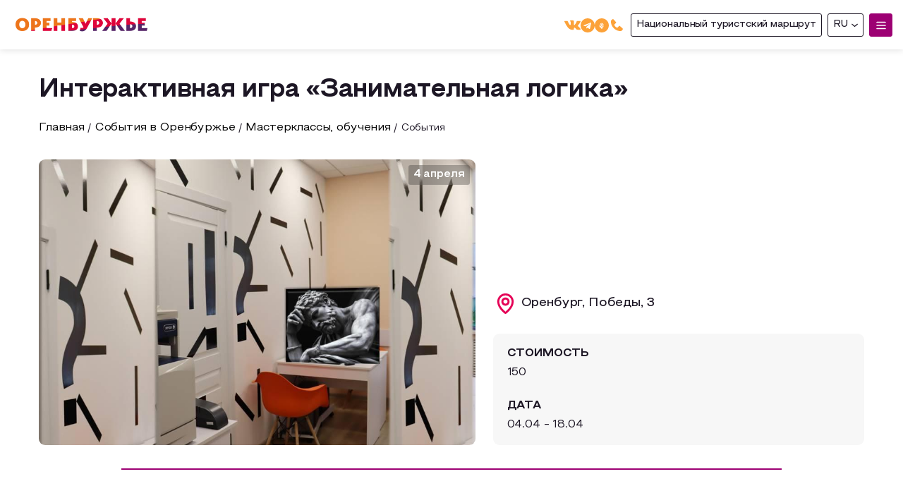

--- FILE ---
content_type: text/html; charset=UTF-8
request_url: https://travel.orb.ru/chem-zanyatsya/events/masterklassy-obucheniya/interaktivnaya_igra_zanimatelnaya_logika/
body_size: 40573
content:

<!doctype html>
<html lang="ru" style="--vh: 5.34px;">
<head>
    <meta charset="UTF-8">
    <meta name="viewport"
          content="width=device-width, user-scalable=no, initial-scale=1.0, maximum-scale=1.0, minimum-scale=1.0">
    <meta http-equiv="X-UA-Compatible" content="ie=edge">
    <meta http-equiv="Content-Type" content="text/html; charset=UTF-8" />
<meta name="robots" content="index, follow" />
<meta name="keywords" content="туризм" />
<meta name="description" content="Туристический портал Оренбургской Области" />
<link href="/bitrix/css/main/bootstrap.min.css?1671191654121326" type="text/css"  rel="stylesheet" />
<link href="/bitrix/js/ui/design-tokens/dist/ui.design-tokens.min.css?167895376222029" type="text/css"  rel="stylesheet" />
<link href="/bitrix/js/ui/fonts/opensans/ui.font.opensans.min.css?16789537182320" type="text/css"  rel="stylesheet" />
<link href="/bitrix/js/main/popup/dist/main.popup.bundle.css?176329909229872" type="text/css"  rel="stylesheet" />
<link href="/bitrix/js/altasib.errorsend/css/window.css?1679390004540" type="text/css"  rel="stylesheet" />
<link href="/bitrix/cache/css/s1/turizm2022_v2/page_6b1e42a033827bbf19916a82bd84ca8a/page_6b1e42a033827bbf19916a82bd84ca8a_v1.css?176528048924304" type="text/css"  rel="stylesheet" />
<link href="/bitrix/cache/css/s1/turizm2022_v2/template_49b0e70213d53419583da4a2ea8a77be/template_49b0e70213d53419583da4a2ea8a77be_v1.css?17652804851735" type="text/css"  data-template-style="true" rel="stylesheet" />
<script type="text/javascript">if(!window.BX)window.BX={};if(!window.BX.message)window.BX.message=function(mess){if(typeof mess==='object'){for(let i in mess) {BX.message[i]=mess[i];} return true;}};</script>
<script type="text/javascript">(window.BX||top.BX).message({'JS_CORE_LOADING':'Загрузка...','JS_CORE_NO_DATA':'- Нет данных -','JS_CORE_WINDOW_CLOSE':'Закрыть','JS_CORE_WINDOW_EXPAND':'Развернуть','JS_CORE_WINDOW_NARROW':'Свернуть в окно','JS_CORE_WINDOW_SAVE':'Сохранить','JS_CORE_WINDOW_CANCEL':'Отменить','JS_CORE_WINDOW_CONTINUE':'Продолжить','JS_CORE_H':'ч','JS_CORE_M':'м','JS_CORE_S':'с','JSADM_AI_HIDE_EXTRA':'Скрыть лишние','JSADM_AI_ALL_NOTIF':'Показать все','JSADM_AUTH_REQ':'Требуется авторизация!','JS_CORE_WINDOW_AUTH':'Войти','JS_CORE_IMAGE_FULL':'Полный размер'});</script>

<script type="text/javascript" src="/bitrix/js/main/core/core.min.js?1697655100221146"></script>

<script>BX.setJSList(['/bitrix/js/main/core/core_ajax.js','/bitrix/js/main/core/core_promise.js','/bitrix/js/main/polyfill/promise/js/promise.js','/bitrix/js/main/loadext/loadext.js','/bitrix/js/main/loadext/extension.js','/bitrix/js/main/polyfill/promise/js/promise.js','/bitrix/js/main/polyfill/find/js/find.js','/bitrix/js/main/polyfill/includes/js/includes.js','/bitrix/js/main/polyfill/matches/js/matches.js','/bitrix/js/ui/polyfill/closest/js/closest.js','/bitrix/js/main/polyfill/fill/main.polyfill.fill.js','/bitrix/js/main/polyfill/find/js/find.js','/bitrix/js/main/polyfill/matches/js/matches.js','/bitrix/js/main/polyfill/core/dist/polyfill.bundle.js','/bitrix/js/main/core/core.js','/bitrix/js/main/polyfill/intersectionobserver/js/intersectionobserver.js','/bitrix/js/main/lazyload/dist/lazyload.bundle.js','/bitrix/js/main/polyfill/core/dist/polyfill.bundle.js','/bitrix/js/main/parambag/dist/parambag.bundle.js']);
</script>
<script type="text/javascript">(window.BX||top.BX).message({'LANGUAGE_ID':'ru','FORMAT_DATE':'DD.MM.YYYY','FORMAT_DATETIME':'DD.MM.YYYY HH:MI:SS','COOKIE_PREFIX':'BITRIX_SM','SERVER_TZ_OFFSET':'10800','UTF_MODE':'Y','SITE_ID':'s1','SITE_DIR':'/','USER_ID':'','SERVER_TIME':'1767633953','USER_TZ_OFFSET':'0','USER_TZ_AUTO':'Y','bitrix_sessid':'911de2a0904479b7d5b562c77233206e'});</script>


<script type="text/javascript" src="/bitrix/js/main/popup/dist/main.popup.bundle.min.js?169080192765670"></script>
<script type="text/javascript">BX.setJSList(['/local/templates/turizm2022_v2/components/bitrix/catalog/events/bitrix/catalog.element/.default/script.js','/local/templates/turizm2022_v2/js/scroll-up.js']);</script>
<script type="text/javascript">BX.setCSSList(['/local/templates/turizm2022_v2/components/bitrix/catalog/events/style.css','/local/templates/turizm2022_v2/components/bitrix/catalog/events/bitrix/catalog.element/.default/style.css','/local/templates/turizm2022_v2/components/bitrix/breadcrumb/nav/style.css','/local/templates/turizm2022_v2/components/bitrix/news.list/upcoming_events_slider_detail/style.css','/local/templates/turizm2022_v2/components/bitrix/menu/footer_menu/style.css','/local/templates/turizm2022_v2/components/bitrix/menu/footer_menu_mobile/style.css']);</script>
<script type="text/javascript">
            var ALXerrorSendMessages={
                'head':'Найденная Вами ошибка в тексте',
                'footer':'<b>Послать сообщение об ошибке автору?</b><br/><span style="font-size:10px;color:#7d7d7d">(ваш браузер останется на той же странице)</span>',
                'comment':'Комментарий для автора (необязательно)',
                'TitleForm':'Сообщение об ошибке',
                'ButtonSend':'Отправить',
                'LongText':'Вы выбрали слишком большой объем текста.',
                'LongText2':'Попробуйте ещё раз.',
                'cancel':'Отмена',
                'senderror':'Ошибка отправки сообщения!',
                'close':'Закрыть',
                'text_ok':'Ваше сообщение отправлено.',
                'text_ok2':'Спасибо за внимание!'
            }
            </script>
<script type='text/javascript' async src='/bitrix/js/altasib.errorsend/error.js'></script>



<script type="text/javascript"  src="/bitrix/cache/js/s1/turizm2022_v2/template_35aa90c9417ba238ea4bbfc79734a696/template_35aa90c9417ba238ea4bbfc79734a696_v1.js?1765280485746"></script>
<script type="text/javascript"  src="/bitrix/cache/js/s1/turizm2022_v2/page_d44a3d79b027d008ffd16c14517cfd39/page_d44a3d79b027d008ffd16c14517cfd39_v1.js?176528048960578"></script>
<script type="text/javascript">var _ba = _ba || []; _ba.push(["aid", "7fe8887f787ad0512c3be897e7afd256"]); _ba.push(["host", "travel.orb.ru"]); (function() {var ba = document.createElement("script"); ba.type = "text/javascript"; ba.async = true;ba.src = (document.location.protocol == "https:" ? "https://" : "http://") + "bitrix.info/ba.js";var s = document.getElementsByTagName("script")[0];s.parentNode.insertBefore(ba, s);})();</script>



    <meta name="format-detection" content="telephone=no">
    <!-- <meta name="description" content="Портал для туристов и путешественников: экскурсии, афиши, новости, места для отдыха и туризма"> -->

    <link href="/local/templates/turizm2022_v2/libs/splide.min.css?v=10" rel="stylesheet">
    <link href="/local/templates/turizm2022_v2/libs/select2.css?v=10" rel="stylesheet">
    <link href="/local/templates/turizm2022_v2/libs/nouislider.min.css?v=10" rel="stylesheet">
    <link href="/local/templates/turizm2022_v2/libs/video-js.min.css?v=10" rel="stylesheet">
    <link href="/local/templates/turizm2022_v2/libs/video-theme.css?v=10" rel="stylesheet">
    <link href="/local/templates/turizm2022_v2/libs/glightbox.min.css?v=10" rel="stylesheet">

    <link href="/local/templates/turizm2022_v2/css/bootstrap.min.css" type="text/css"  rel="stylesheet" />
    <link href="/local/templates/turizm2022_v2/js/slick/slick.css" type="text/css"  rel="stylesheet" />
    <link href="/local/templates/turizm2022_v2/js/slick/slick-theme.css" type="text/css"  rel="stylesheet" />

    <link href="/local/templates/turizm2022_v2/libs/animate.min.css?v=10" rel="stylesheet">
    <link href="/local/templates/turizm2022_v2/css/main.style.css?v=135" rel="stylesheet">
    <link href="/local/templates/turizm2022_v2/css/google-translate.css?v=10" rel="stylesheet">

    <title>Интерактивная игра «Занимательная логика»</title>

    <link rel="apple-touch-icon" sizes="57x57" href="/favicon/apple-icon-57x57.png">
    <link rel="apple-touch-icon" sizes="60x60" href="/favicon/apple-icon-60x60.png">
    <link rel="apple-touch-icon" sizes="72x72" href="/favicon/apple-icon-72x72.png">
    <link rel="apple-touch-icon" sizes="76x76" href="/favicon/apple-icon-76x76.png">
    <link rel="apple-touch-icon" sizes="114x114" href="/favicon/apple-icon-114x114.png">
    <link rel="apple-touch-icon" sizes="120x120" href="/favicon/apple-icon-120x120.png">
    <link rel="apple-touch-icon" sizes="144x144" href="/favicon/apple-icon-144x144.png">
    <link rel="apple-touch-icon" sizes="152x152" href="/favicon/apple-icon-152x152.png">
    <link rel="apple-touch-icon" sizes="180x180" href="/favicon/apple-icon-180x180.png">
    <link rel="icon" type="image/png" sizes="192x192"  href="/favicon/android-icon-192x192.png">
    <link rel="icon" type="image/png" sizes="32x32" href="/favicon/favicon-32x32.png">
    <link rel="icon" type="image/png" sizes="96x96" href="/favicon/favicon-96x96.png">
    <link rel="icon" type="image/png" sizes="16x16" href="/favicon/favicon-16x16.png">
    <link rel="manifest" href="/favicon/manifest.json">
    <meta name="msapplication-TileColor" content="#ffffff">
    <meta name="msapplication-TileImage" content="/favicon/ms-icon-144x144.png">
    <meta name="theme-color" content="#ffffff">

    <meta property="og:type" content="website">
    <meta property="og:site_name" content="Добро пожаловать в Оренбуржье">
    <meta property="og:title" content="Туристический портал Оренбургской области" />
    <meta property="og:description" content="Портал для туристов и путешественников: экскурсии, афиши, новости, места для отдыха и туризма" />
    <meta property="og:image" content="/local/templates/turizm2022_v2/img/og2023.jpg" />
    <meta property="og:image:type" content="image/jpg" />
    <meta property="og:image:secure_url" content="/local/templates/turizm2022_v2/img/og2023.jpg">
    <meta property="og:image:width" content="350">
    <meta property="og:image:height" content="350">

    <meta name="twitter:card" content="summary_large_image">
    <meta name="twitter:description" content="Портал для туристов и путешественников: экскурсии, афиши, новости, места для отдыха и туризма">
    <meta name="twitter:title" content="Туристический портал Оренбургской области">
    <meta name="twitter:image" content="/local/templates/turizm2022_v2/img/og2023.jpg">

    <script src="https://cdnjs.cloudflare.com/ajax/libs/jquery/3.6.0/jquery.min.js" data-skip-moving="true"></script>

                        

</head>

<body>

<header class="header">
    <div class="container container--bigw">
        <div class="header__inner">
            <div class="logotype ">
                <a href="/" class="logotype__link">
                    <picture class="logotype__picture">
                        <source srcset="/local/templates/turizm2022_v2/img/logo.png">
                        <img src="/local/templates/turizm2022_v2/img/logo.png" alt="">
                    </picture>
                </a>
            </div>
            <nav class="header__nav">
                <button class="header__nav__btn">
                        <span class="header__nav__btn__icon header__nav__btn__icon--open">
                        <svg
                                xmlns="http://www.w3.org/2000/svg"
                                width="1em"
                                height="1em"
                                preserveaspectratio="xMidYMid meet"
                                viewbox="0 0 24 24"><path
                                    fill="none"
                                    stroke="currentColor"
                                    stroke-linecap="round"
                                    stroke-linejoin="round"
                                    stroke-width="2"
                                    d="M4 6h16M4 12h16M4 18h16"/>
                        </svg>
                    </span>
                    <span class="header__nav__btn__icon header__nav__btn__icon--close">
                        <svg
                                xmlns="http://www.w3.org/2000/svg"
                                aria-hidden="true"
                                role="img"
                                width="1em"
                                height="1em"
                                preserveaspectratio="xMidYMid meet"
                                viewbox="0 0 1024 1024"><path
                                    fill="currentColor"
                                    d="M195.2 195.2a64 64 0 0 1 90.496 0L512 421.504L738.304 195.2a64 64 0 0 1 90.496 90.496L602.496 512L828.8 738.304a64 64
                                    0 0 1-90.496 90.496L512 602.496L285.696 828.8a64 64 0 0 1-90.496-90.496L421.504 512L195.2 285.696a64 64 0 0 1 0-90.496z"/>
                        </svg>
                    </span>
                </button>
                <!-- Navigation Content / Mobile Menu content -->
                <div class="header__nav__menu">
                    <!-- Site Search Form -->
                    <form class="header__search" action="/search">
                        <input type="text" name="q" class="header__search__input" placeholder="Введите запрос...">
                        <button type="submit" class="header__action header__action--search">
                                <span class="header__action__icon">
                                <svg width="1em" height="1em" viewbox="0 0 11 11" role="img" fill="none" xmlns="http://www.w3.org/2000/svg">
                                    <path
                                            d="M7.61538 4.65385C7.61538 3.83854 7.32562 3.14113 6.74609 2.5616C6.16657 1.98207 5.46915 1.69231 4.65385
                                            1.69231C3.83854 1.69231 3.14113 1.98207 2.5616 2.5616C1.98207 3.14113 1.69231 3.83854 1.69231 4.65385C1.69231 5.46915
                                            1.98207 6.16657 2.5616 6.74609C3.14113 7.32562 3.83854 7.61538 4.65385 7.61538C5.46915 7.61538 6.16657 7.32562 6.74609
                                            6.74609C7.32562 6.16657 7.61538 5.46915 7.61538 4.65385ZM11 10.1538C11 10.383 10.9163 10.5813 10.7488 10.7488C10.5813
                                            10.9163 10.383 11 10.1538 11C9.91587 11 9.71755 10.9163 9.55889 10.7488L7.29147 8.48798C6.5026 9.03446 5.6234 9.30769
                                            4.65385 9.30769C4.02364 9.30769 3.42097 9.1854 2.84585 8.94081C2.27073 8.69621 1.77494 8.36569 1.35847 7.94922C0.942007
                                            7.53275 0.611478 7.03696 0.366887 6.46184C0.122296 5.88672 0 5.28405 0 4.65385C0 4.02364 0.122296 3.42097 0.366887
                                            2.84585C0.611478 2.27073 0.942007 1.77494 1.35847 1.35847C1.77494 0.942007 2.27073 0.611478 2.84585 0.366887C3.42097
                                            0.122296 4.02364 0 4.65385 0C5.28405 0 5.88672 0.122296 6.46184 0.366887C7.03696 0.611478 7.53275 0.942007 7.94922
                                            1.35847C8.36569 1.77494 8.69621 2.27073 8.94081 2.84585C9.1854 3.42097 9.30769 4.02364 9.30769 4.65385C9.30769 5.6234
                                            9.03446 6.5026 8.48798 7.29147L10.7554 9.55889C10.9185 9.72196 11 9.92027 11 10.1538Z"
                                            fill="currentColor"/>
                                </svg>
                            </span>
                        </button>
                    </form>
                    <div class="header__nav__menu__inner">
                        <div class="header__nav__menu__scroll">
                            <!-- Navigation List -->
                            <ul class="header__nav__list">
                                <!-- Об Оренбуржье -->
                                <li class="header__nav__item">
                                    <a href="/about" class="header__nav__link" title="Об Оренбуржье">
                                        О регионе
                                        <!-- <span class="header__nav__link__arrow">
                                           <svg width="1em" height="1em" viewbox="0 0 15 15" fill="none" xmlns="http://www.w3.org/2000/svg">
                                               <path
                                                       d="M3.12479 6.25C3.12451 6.10397 3.17537 5.96245 3.26854 5.85C3.32101 5.78671 3.38545 5.7344 3.45817 5.69606C3.53088
                                                       5.65771 3.61045 5.63409 3.69231 5.62654C3.77417 5.61899 3.85672 5.62767 3.93522 5.65207C4.01372 5.67648 4.08664 5.71612
                                                       4.14979 5.76875L7.49979 8.56875L10.856 5.86875C10.92 5.81684 10.9935 5.77807 11.0725 5.75467C11.1515 5.73128 11.2343
                                                       5.72372 11.3162 5.73243C11.398 5.74114 11.4774 5.76595 11.5497 5.80544C11.622 5.84492 11.6857 5.8983 11.7373
                                                       5.9625C11.7942 6.02717 11.8371 6.1029 11.8634 6.18494C11.8896 6.26697 11.8986 6.35355 11.8898 6.43924C11.881 6.52492
                                                       11.8546 6.60786 11.8122 6.68285C11.7698 6.75784 11.7124 6.82326 11.6435 6.875L7.89354 9.89375C7.78171 9.98568 7.64143
                                                       10.0359 7.49667 10.0359C7.3519 10.0359 7.21163 9.98568 7.09979 9.89375L3.34979 6.76875C3.27416 6.70605 3.21437 6.62641
                                                       3.17528 6.53628C3.13618 6.44614 3.11889 6.34807 3.12479 6.25Z"
                                                       fill="currentColor"/>
                                           </svg>
                                        </span> -->
                                    </a>
                                    <div class="header__nav__dropmenu">
                                        <div class="header__nav__dropmenu__inner">
                                            <ul class="header__nav__dropmenu__list">
                                                

            <li>
    
    <a href="/news/" title="Статьи">Статьи</a>
    </li>

            <li>
    
    <a href="/contacts/" title="Контакты">Контакты</a>
    </li>
                                            </ul>
                                        </div>
                                    </div>
                                </li>
                                <!-- Чем заняться -->
                                <li class="header__nav__item" style="display: none">
                                    <a href="/chem-zanyatsya/" class="header__nav__link" title="Чем заняться">
                                        Чем заняться
                                        <!--<span class="header__nav__link__arrow">-->
                                        <!--    <svg width="1em" height="1em" viewbox="0 0 15 15" fill="none" xmlns="http://www.w3.org/2000/svg">-->
                                        <!--        <path-->
                                        <!--                d="M3.12479 6.25C3.12451 6.10397 3.17537 5.96245 3.26854 5.85C3.32101 5.78671 3.38545 5.7344 3.45817 5.69606C3.53088-->
                                        <!--                5.65771 3.61045 5.63409 3.69231 5.62654C3.77417 5.61899 3.85672 5.62767 3.93522 5.65207C4.01372 5.67648 4.08664 5.71612-->
                                        <!--                4.14979 5.76875L7.49979 8.56875L10.856 5.86875C10.92 5.81684 10.9935 5.77807 11.0725 5.75467C11.1515 5.73128 11.2343-->
                                        <!--                5.72372 11.3162 5.73243C11.398 5.74114 11.4774 5.76595 11.5497 5.80544C11.622 5.84492 11.6857 5.8983 11.7373-->
                                        <!--                5.9625C11.7942 6.02717 11.8371 6.1029 11.8634 6.18494C11.8896 6.26697 11.8986 6.35355 11.8898 6.43924C11.881 6.52492-->
                                        <!--                11.8546 6.60786 11.8122 6.68285C11.7698 6.75784 11.7124 6.82326 11.6435 6.875L7.89354 9.89375C7.78171 9.98568 7.64143-->
                                        <!--                10.0359 7.49667 10.0359C7.3519 10.0359 7.21163 9.98568 7.09979 9.89375L3.34979 6.76875C3.27416 6.70605 3.21437 6.62641-->
                                        <!--                3.17528 6.53628C3.13618 6.44614 3.11889 6.34807 3.12479 6.25Z"-->
                                        <!--                fill="currentColor"/>-->
                                        <!--    </svg>-->
                                        <!--</span>-->
                                    </a>
                                    <div class="header__nav__submenu">
                                        <div class="header__nav__submenu__inner">
                                            <!-- Left section for lists of links -->
                                            <div class="header__nav__submenu__lists">
                                                <!-- ul class="header__nav__submenu__list header__nav__submenu__list--whead" -->
                                                <ul class="header__nav__submenu__list header__nav__submenu__list--whead"><li><a href="/chem-zanyatsya/events/">События</a></li><li><a href="/chem-zanyatsya/events/detskie-meropriyatiya/">Детские мероприятия</a></li><li><a href="/chem-zanyatsya/events/masterklassy-obucheniya/">Мастерклассы, обучения</a></li><li><a href="/chem-zanyatsya/events/sport/">Спорт</a></li><li><a href="/chem-zanyatsya/events/teatry-kontserty-vystavki/">Театры, концерты, выставки</a></li><li><a href="/chem-zanyatsya/events/festivali-vstrechi-lektsii/">Фестивали, встречи, лекции, экскурсии</a></li><li><a href="/chem-zanyatsya/events/festivali-vstrechi-lektsii/gastronomicheskiy-festival-vkusy-orenburzhya-/">Гастрономический фестиваль «Вкусы Оренбуржья»!</a></li></ul>                                                <!-- / -->
                                                <!-- ul class="header__nav__submenu__list header__nav__submenu__list--whead" -->
                                                <ul class="header__nav__submenu__list header__nav__submenu__list--whead"><li><a href="/chem-zanyatsya/attractions/">Достопримечательности</a></li><li><a href="/chem-zanyatsya/attractions/muzei/">Музеи</a></li><li><a href="/chem-zanyatsya/attractions/prirodnye-lokatsii/">Природные локации</a></li><li><a href="/chem-zanyatsya/attractions/skulptury-i-pamyatniki/">Скульптуры и памятники</a></li></ul>                                                <!-- / -->
                                                <!-- ul class="header__nav__submenu__list header__nav__submenu__list--whead" -->
                                                <ul class="header__nav__submenu__list header__nav__submenu__list--whead"><li><a href="/chem-zanyatsya/points/razvlecheniya/"> Развлечения в Оренбурге</a></li><li><a href="/chem-zanyatsya/points/razvlecheniya/doma-kultury/">Дома культуры</a></li><li><a href="/chem-zanyatsya/points/razvlecheniya/kinoteatry/">Кинотеатры</a></li><li><a href="/chem-zanyatsya/points/razvlecheniya/kontsertnye-zaly/">Концертные залы</a></li><li><a href="/chem-zanyatsya/points/razvlecheniya/parki-i-skvery/">Парки и скверы</a></li><li><a href="/chem-zanyatsya/points/razvlecheniya/teatry/">Театры</a></li><li><a href="/chem-zanyatsya/points/razvlecheniya/torgovo-razvlekatelnye-tsentry/">Торгово-развлекательные центры</a></li></ul><ul class="header__nav__submenu__list header__nav__submenu__list--whead"><li><a href="/chem-zanyatsya/points/aktivnyy-otdykh/">Активный отдых</a></li><li><a href="/chem-zanyatsya/points/aktivnyy-otdykh/gornolyzhnye-kompleksy/">Горнолыжные комплексы</a></li><li><a href="/chem-zanyatsya/points/aktivnyy-otdykh/konnosportivnye-kluby/">Конноспортивные клубы</a></li><li><a href="/chem-zanyatsya/points/aktivnyy-otdykh/sportivnye-obekty/">Спортивные объекты</a></li><li><a href="/chem-zanyatsya/points/aktivnyy-otdykh/termalnye-kompleksy/">Термальные комплексы</a></li><li><a href="/chem-zanyatsya/points/aktivnyy-otdykh/tsentry-aktivnogo-otdykha/">Центры активного отдыха</a></li></ul><ul class="header__nav__submenu__list header__nav__submenu__list--whead"><li><a href="/chem-zanyatsya/points/interesnye-mesta/">Интересные места</a></li><li><a href="/chem-zanyatsya/points/interesnye-mesta/znakovye-mesta/"> Знаковые места</a></li><li><a href="/chem-zanyatsya/points/interesnye-mesta/art-obekty/">Арт-объекты</a></li><li><a href="/chem-zanyatsya/points/interesnye-mesta/gde-pogulyat/">Где погулять</a></li><li><a href="/chem-zanyatsya/points/interesnye-mesta/gde-provesti-vecher/">Где провести вечер</a></li></ul><ul class="header__nav__submenu__list header__nav__submenu__list--whead"><li><a href="/chem-zanyatsya/points/ozdorovitelnyy-turizm/">Оздоровительный туризм</a></li><li><a href="/chem-zanyatsya/points/ozdorovitelnyy-turizm/agro-i-ekoturizm/">Агро- и экотуризм</a></li><li><a href="/chem-zanyatsya/points/ozdorovitelnyy-turizm/baza-otdykha/">База отдыха</a></li><li><a href="/chem-zanyatsya/points/ozdorovitelnyy-turizm/sanatorii-i-pansionaty/">Санатории и пансионаты</a></li><li><a href="/chem-zanyatsya/points/ozdorovitelnyy-turizm/ekoparki/">Экопарки</a></li></ul><ul class="header__nav__submenu__list header__nav__submenu__list--whead"><li><a href="/chem-zanyatsya/points/otdykh-s-detmi/">Отдых с детьми</a></li><li><a href="/chem-zanyatsya/points/otdykh-s-detmi/mesta-dlya-progulok/">Места для прогулок</a></li><li><a href="/chem-zanyatsya/points/otdykh-s-detmi/sportivnyy-otdykh/">Спортивный отдых</a></li><li><a href="/chem-zanyatsya/points/otdykh-s-detmi/tsentry-razvlecheniy/">Центры развлечений</a></li><li><a href="/chem-zanyatsya/points/otdykh-s-detmi/tsirk-i-zooparki/">Цирк и зоопарки</a></li></ul><ul class="header__nav__submenu__list header__nav__submenu__list--whead"><li><a href="/chem-zanyatsya/points/religiya/">Религия</a></li><li><a href="/chem-zanyatsya/points/religiya/mecheti/">Мечети</a></li><li><a href="/chem-zanyatsya/points/religiya/monastyri/">Монастыри</a></li><li><a href="/chem-zanyatsya/points/religiya/tserkvi/">Церкви</a></li></ul>                                                <!-- / -->
												<ul class="header__nav__submenu__list header__nav__submenu__list--alb">.
                                                    <li><a href="/routes/horizon/">Горизонты открытий</a></li><li><a href="/routes/salt-lake/">Курорт &quot;Соленые озера&quot;</a></li>                                                </ul>
                                            </div>
                                            <!-- Right section for collections -->
                                            <div class="header__submenu__collections">
                                                <!-- Random Article -->

                                                                                                    <article class="header__collections__article" style="--backColor: #E50156;">
                                                        <a href="/9-prichin-posetit/" class="header__collections__article__link"
                                                           title="9 причин посетить ">
                                                            <figure>
                                                                <img src="/upload/iblock/7ee/xryxrvxm6mxwkehxsse1yijolyeaboz4.jpg" alt="">
                                                                <figcaption>
                                                                    <!-- <p> need for background-color -->
                                                                    <h2>
                                                                        9 причин посетить                                                                     </h2>
                                                                </figcaption>
                                                            </figure>
                                                        </a>
                                                    </article>
                                                                                                                                                        <!-- Last Event -->
                                                    <article class="header__collections__event">
                                                        <div class="header__collections__event__img">
                                                            <a href="/chem-zanyatsya/events/">
                                                                <img src="/upload/iblock/bf6/7o1z7ddew01ywa271hlqdkt51314v9wy.jpg" alt="">
                                                            </a>
                                                        </div>
                                                        <div class="header__collections__event__info">
                                                            <h2 class="header__collections__event__title" style="--backTitleColor: #FC8B08;">
                                                                <a href="#LinkEvent" title="XXXII Областной фестиваль народного творчества &quot;Обильный край, благословенный&quot;">
                                                                    XXXII Областной фестиваль народного творчества &quot;Обильный край, благословенный&quot;                                                                </a>
                                                            </h2>
                                                            <p class="header__collections__event__date">
                                                                01.02 - 30.06                                                            </p>
                                                            <p class="header__collections__event__desc">
                                                                Один из первых творческих проектов, вошедших в план основных мероприятий по проведению Года культурного наследия ...                                                            </p>
                                                        </div>
                                                    </article>
                                                                                                </div>
                                        </div>
                                    </div>
                                </li>
                                <li class="header__nav__item js_nav_drop"> <!-- js_nav_drop -->
                                    <a href="/routes/" class="header__nav__link" title="Мой маршрут">
                                        Мой маршрут
                                       <span class="header__nav__link__arrow">
                                            <svg width="1em" height="1em" viewbox="0 0 15 15" fill="none" xmlns="http://www.w3.org/2000/svg">
                                                <path
                                                        d="M3.12479 6.25C3.12451 6.10397 3.17537 5.96245 3.26854 5.85C3.32101 5.78671 3.38545 5.7344 3.45817 5.69606C3.53088
                                                        5.65771 3.61045 5.63409 3.69231 5.62654C3.77417 5.61899 3.85672 5.62767 3.93522 5.65207C4.01372 5.67648 4.08664 5.71612
                                                        4.14979 5.76875L7.49979 8.56875L10.856 5.86875C10.92 5.81684 10.9935 5.77807 11.0725 5.75467C11.1515 5.73128 11.2343
                                                        5.72372 11.3162 5.73243C11.398 5.74114 11.4774 5.76595 11.5497 5.80544C11.622 5.84492 11.6857 5.8983 11.7373
                                                        5.9625C11.7942 6.02717 11.8371 6.1029 11.8634 6.18494C11.8896 6.26697 11.8986 6.35355 11.8898 6.43924C11.881 6.52492
                                                        11.8546 6.60786 11.8122 6.68285C11.7698 6.75784 11.7124 6.82326 11.6435 6.875L7.89354 9.89375C7.78171 9.98568 7.64143
                                                        10.0359 7.49667 10.0359C7.3519 10.0359 7.21163 9.98568 7.09979 9.89375L3.34979 6.76875C3.27416 6.70605 3.21437 6.62641
                                                        3.17528 6.53628C3.13618 6.44614 3.11889 6.34807 3.12479 6.25Z"
                                                        fill="currentColor"/>
                                            </svg>
                                        </span>
                                                                                    <span class="header__nav__link-counter"  style="display: none" >
                                                </span>
                                    </a>
                                    <div class="header__nav__dropmenu">
                                        <div class="header__nav__dropmenu__inner">
                                            <ul class="header__nav__dropmenu__list">
                                                

            <li>
    
    <a href="/routes/operator/" title="Маршруты от туроператоров">Маршруты от туроператоров</a>
    </li>

            <li>
    
    <a href="/routes/industrial_tours/" title="Промышленный туризм">Промышленный туризм</a>
    </li>

            <li>
    
    <a href="/routes/self/" title="Пешеходный туризм">Пешеходный туризм</a>
    </li>

            <li>
    
    <a href="/routes/rural_tourism/" title="Сельский туризм">Сельский туризм</a>
    </li>

            <li>
    
    <a href="/routes/audio/" title="Аудио маршруты">Аудио маршруты</a>
    </li>

            <li>
    
    <a href="/routes/car_tourism/" title="Автотуризм ">Автотуризм </a>
    </li>

            <li>
    
    <a href="/routes/education_tourism/" title="Образовательный туризм">Образовательный туризм</a>
    </li>

            <li>
    
    <a href="/routes/cert_guide/" title="Аттестованные экскурсоводы">Аттестованные экскурсоводы</a>
    </li>

            <li>
    
    <a href="/routes/guide/" title="Маршруты от экскурсоводов">Маршруты от экскурсоводов</a>
    </li>

            <li>
    
    <a href="/routes/" title="Все маршруты">Все маршруты</a>
    </li>

            <li>
    
    <a href="/routes/accessible/" title="Доступная среда">Доступная среда</a>
    </li>
                                            </ul>
                                        </div>
                                    </div>
                                </li>
                                <!-- Где поесть -->
                                

            <li class="header__nav__item">
    
    <a href="/gde-poest/" class="header__nav__link" title="Где поесть">Где поесть</a>
    </li>

            <li class="header__nav__item">
    
    <a href="/gde-ostanovitsya/" class="header__nav__link" title="Где остановиться">Где остановиться</a>
    </li>

            <li class="header__nav__item">
    
    <a href="/souvenirs/" class="header__nav__link" title="Сувениры">Сувениры</a>
    </li>
                                <li class="header__nav__item element__show--mobile">
                                    <a href="/routes/horizon" class="header__nav__link" title="Сувениры">Национальный туристский маршрут</a>
                                </li>
                            </ul>
                        </div>
                    </div>
<!--                    <div class="header__others">-->
<!--                        <a href="/routes/horizon" class="header__others__link" style="--color: #E50156;">Национальный туристский маршрут</a>-->
<!--                        <a href="#?" class="header__others__link" style="--color: #938BC4;">Инвесторам</a>-->
<!--                    </div>-->
                </div>
            </nav>

<!--            <div class="social-icons">-->
<!--                <div class="social-icon">-->
<!--                    <a href="https://facebook.com">-->
<!--                        <img src="/path/to/facebook-icon.png">-->
<!--                    </a>-->
<!--                </div>-->
<!--                <div class="social-icon">-->
<!--                    <a href="https://twitter.com" >-->
<!--                        <img src="/path/to/twitter-icon.png">-->
<!--                    </a>-->
<!--                </div>-->
<!--                <div class="social-icon">-->
<!--                    <a href="https://instagram.com">-->
<!--                        <img src="/path/to/instagram-icon.png">-->
<!--                    </a>-->
<!--                </div>-->
<!--            </div>-->

            <div class="header__side">

                <div class="header__social">

                    <a href="https://vk.com/travel_orb_ru" class="header__social__link" target="_blank" rel="noopener noreferrer" title="ВКонтакте">
                        <svg width="23" height="23" viewBox="0 0 24 24" fill="currentColor" xmlns="http://www.w3.org/2000/svg">
                            <path d="M13.162 18.994c.609 0 .858-.406.851-.915-.031-1.917.714-2.949 2.059-1.604 1.488 1.488 1.796 2.519 3.603 2.519h3.2c.808 0 1.126-.26 1.126-.668 0-.863-1.421-2.386-2.625-3.504-1.686-1.565-1.765-1.602-.313-3.486 1.801-2.339 4.157-5.336 2.073-5.336h-3.981c-.772 0-.828.435-1.103 1.083-.995 2.347-2.886 5.387-3.604 4.922-.751-.485-.407-2.406-.35-5.261.015-.754.011-1.271-1.141-1.539-.629-.145-1.241-.205-1.809-.205-2.273 0-3.841.953-2.95 1.119 1.571.293 1.42 3.692 1.054 5.16-.638 2.556-3.036-2.024-4.035-4.305-.241-.548-.315-.974-1.175-.974h-3.255c-.492 0-.787.16-.787.516 0 .602 2.96 6.72 5.786 9.77 2.756 2.975 5.48 2.708 7.376 2.708z"/>
                        </svg>
                    </a>
                    <a href="https://t.me/travel_orb_ru" class="header__social__link" target="_blank" rel="noopener noreferrer" title="Telegram">
                        <svg width="20" height="20" viewBox="0 0 24 24" fill="currentColor" xmlns="http://www.w3.org/2000/svg">
                            <path d="M12 0c-6.627 0-12 5.373-12 12s5.373 12 12 12 12-5.373 12-12-5.373-12-12-12zm5.894 8.221l-1.97 9.28c-.145.658-.537.818-1.084.508l-3-2.21-1.446 1.394c-.14.18-.357.295-.6.295-.002 0-.003 0-.005 0l.213-3.054 5.56-5.022c.24-.213-.054-.334-.373-.121l-6.869 4.326-2.96-.924c-.64-.203-.658-.64.135-.954l11.566-4.458c.538-.196 1.006.128.832.941z"/>
                        </svg>
                    </a>
                    <a href="https://ok.ru/travel.orb" class="header__social__link" target="_blank" rel="noopener noreferrer" title="Одноклассники">
                        <svg width="20" height="20" viewBox="0 0 24 24" fill="currentColor" xmlns="http://www.w3.org/2000/svg">
                            <path d="M12 0c-6.627 0-12 5.373-12 12s5.373 12 12 12 12-5.373 12-12-5.373-12-12-12zm1 16.057v1.543h-2v-1.543c-2.158-.367-3-1.5-3-3.057 0-2.089 1.613-3 3.5-3 1.887 0 3.5.911 3.5 3 0 1.557-.842 2.69-3 3.057zm-1-7.057c-1.104 0-2 .896-2 2s.896 2 2 2 2-.896 2-2-.896-2-2-2zm0-1c1.657 0 3 1.343 3 3s-1.343 3-3 3-3-1.343-3-3 1.343-3 3-3z"/>
                        </svg>
                    </a>
                    <a href="tel:+73532323747" class="header__social__link" title="Позвонить">
                        <svg width="23" height="23" viewBox="0 0 24 24" fill="currentColor" xmlns="http://www.w3.org/2000/svg">
                            <path d="M20.487 17.14l-4.065-3.696a1.001 1.001 0 0 0-1.391.043l-2.393 2.461c-.576-.11-1.734-.471-2.926-1.66-1.192-1.193-1.553-2.354-1.66-2.926l2.459-2.394a1 1 0 0 0 .043-1.391L6.859 3.513a1 1 0 0 0-1.391-.087l-2.17 1.861a1 1 0 0 0-.29.649c-.015.25-.301 6.172 4.291 10.766C11.305 20.707 16.323 21 17.705 21c.202 0 .326-.006.359-.008a.992.992 0 0 0 .648-.291l1.86-2.171a.997.997 0 0 0-.085-1.39z"/>
                        </svg>

                    </a>
                </div>
                <!-- Header Search -->
                <form class="header__search" action="/search" method="get">
                    <div class="header__search__field">
                        <input type="text" name="q" class="header__search__input" placeholder="Введите запрос...">
                    </div>
                    <button type="button" class="header__action header__action--search js-search">
                        <span class="header__action__icon header__action__icon--open">
                            <svg width="1em" height="1em" viewbox="0 0 11 11" role="img" fill="none" xmlns="http://www.w3.org/2000/svg">
                                <path
                                    d="M7.61538 4.65385C7.61538 3.83854 7.32562 3.14113 6.74609 2.5616C6.16657 1.98207 5.46915 1.69231 4.65385
                                    1.69231C3.83854 1.69231 3.14113 1.98207 2.5616 2.5616C1.98207 3.14113 1.69231 3.83854 1.69231 4.65385C1.69231 5.46915
                                    1.98207 6.16657 2.5616 6.74609C3.14113 7.32562 3.83854 7.61538 4.65385 7.61538C5.46915 7.61538 6.16657 7.32562 6.74609
                                    6.74609C7.32562 6.16657 7.61538 5.46915 7.61538 4.65385ZM11 10.1538C11 10.383 10.9163 10.5813 10.7488 10.7488C10.5813
                                    10.9163 10.383 11 10.1538 11C9.91587 11 9.71755 10.9163 9.55889 10.7488L7.29147 8.48798C6.5026 9.03446 5.6234 9.30769
                                    4.65385 9.30769C4.02364 9.30769 3.42097 9.1854 2.84585 8.94081C2.27073 8.69621 1.77494 8.36569 1.35847 7.94922C0.942007
                                    7.53275 0.611478 7.03696 0.366887 6.46184C0.122296 5.88672 0 5.28405 0 4.65385C0 4.02364 0.122296 3.42097 0.366887
                                    2.84585C0.611478 2.27073 0.942007 1.77494 1.35847 1.35847C1.77494 0.942007 2.27073 0.611478 2.84585 0.366887C3.42097
                                    0.122296 4.02364 0 4.65385 0C5.28405 0 5.88672 0.122296 6.46184 0.366887C7.03696 0.611478 7.53275 0.942007 7.94922
                                    1.35847C8.36569 1.77494 8.69621 2.27073 8.94081 2.84585C9.1854 3.42097 9.30769 4.02364 9.30769 4.65385C9.30769 5.6234
                                    9.03446 6.5026 8.48798 7.29147L10.7554 9.55889C10.9185 9.72196 11 9.92027 11 10.1538Z"
                                    fill="currentColor"/>
                            </svg>
                        </span>
                        <span class="header__action__icon header__action__icon--close">
                            <svg
                                xmlns="http://www.w3.org/2000/svg"
                                aria-hidden="true"
                                role="img"
                                width="1em"
                                height="1em"
                                preserveaspectratio="xMidYMid meet"
                                viewbox="0 0 1024 1024">
                                <path
                                    fill="currentColor"
                                    d="M195.2 195.2a64 64 0 0 1 90.496 0L512 421.504L738.304 195.2a64 64 0 0 1 90.496 90.496L602.496 512L828.8 738.304a64 64
                                    0 0 1-90.496 90.496L512 602.496L285.696 828.8a64 64 0 0 1-90.496-90.496L421.504 512L195.2 285.696a64 64 0 0 1 0-90.496z"/>
                            </svg>
                        </span>
                    </button>
                </form>
                <div class="header__others">
                    <a href="/routes/horizon" class="header__others__link" style="--color: #E50156;">Национальный туристский маршрут</a>
                    <!-- <a href="#?" class="header__others__link" style="--color: #938BC4;">Инвесторам</a> -->
                </div>
                <div class="header__lang">
                    <button class="header__action header__action--lang">
                        <p class="echo-eng">RU</p>
                        <span class="header__action__arrow">
                            <svg width="1em" height="1em" viewbox="0 0 15 15" fill="none" xmlns="http://www.w3.org/2000/svg">
                                <path
                                        d="M3.12479 6.25C3.12451 6.10397 3.17537 5.96245 3.26854 5.85C3.32101 5.78671 3.38545 5.7344 3.45817 5.69606C3.53088
                                        5.65771 3.61045 5.63409 3.69231 5.62654C3.77417 5.61899 3.85672 5.62767 3.93522 5.65207C4.01372 5.67648 4.08664 5.71612
                                        4.14979 5.76875L7.49979 8.56875L10.856 5.86875C10.92 5.81684 10.9935 5.77807 11.0725 5.75467C11.1515 5.73128 11.2343
                                        5.72372 11.3162 5.73243C11.398 5.74114 11.4774 5.76595 11.5497 5.80544C11.622 5.84492 11.6857 5.8983 11.7373
                                        5.9625C11.7942 6.02717 11.8371 6.1029 11.8634 6.18494C11.8896 6.26697 11.8986 6.35355 11.8898 6.43924C11.881 6.52492
                                        11.8546 6.60786 11.8122 6.68285C11.7698 6.75784 11.7124 6.82326 11.6435 6.875L7.89354 9.89375C7.78171 9.98568 7.64143
                                        10.0359 7.49667 10.0359C7.3519 10.0359 7.21163 9.98568 7.09979 9.89375L3.34979 6.76875C3.27416 6.70605 3.21437 6.62641
                                        3.17528 6.53628C3.13618 6.44614 3.11889 6.34807 3.12479 6.25Z"
                                        fill="currentColor"/>
                            </svg>
                        </span>
                    </button>
                    <div class="header__lang__menu">
                        <div class="header__lang__menu__inner">
                            <ul class="header__lang__list language">
                                <li>
                                    <a href="#LangEN" alt="en" data-google-lang="en">English(EN)</a>
                                </li>
                                <li>
                                    <a href="#LangRU" alt="ru" data-google-lang="ru">Русский(RU)</a>
                                </li>
                            </ul>
                        </div>
                    </div>
                </div>
            </div>
        </div>
    </div>
</header>



<main class="main">


<div id="comp_580bca4e009be21fab0bd1659f80b9bb">    
<section class="page__banner page__banner--lowmb">
    <div class="container">
                    <h1 class="section__title">Интерактивная игра «Занимательная логика»</h1>
                <div class="breadcrumbs">
                <ul class="breadcrumbs__list" id="navigation">
                 <li><a href="/">Главная</a></li> <li><a href="/chem-zanyatsya/events/" onclick="BX.ajax.insertToNode('/chem-zanyatsya/events/?bxajaxid=580bca4e009be21fab0bd1659f80b9bb', 'comp_580bca4e009be21fab0bd1659f80b9bb'); return false;"  >События в Оренбуржье</a></li> <li><a href="/chem-zanyatsya/events/masterklassy-obucheniya/" onclick="BX.ajax.insertToNode('/chem-zanyatsya/events/masterklassy-obucheniya/?bxajaxid=580bca4e009be21fab0bd1659f80b9bb', 'comp_580bca4e009be21fab0bd1659f80b9bb'); return false;"  >Мастерклассы, обучения</a></li><li><span>События</span></li></ul>
            </div>    </div>
</section>

<section class="event-page">
    <div class="container event-page__container">
        <div class="event-page__info">
            <div class="event-page__img">
                <img src="/upload/iblock/917/cw64huiwcr7lc0de2u0pj2alosk7spmb.jpg" alt="">
                <span class="routes__card__price">
                4 апреля            </span>
            </div>
            <div class="event-page__side">
                <p class="event-page__side-address">
                                        <span class="event-page__side-address-icon">
                        <svg width="1em" height="1em" viewBox="0 0 20 20" fill="none" xmlns="http://www.w3.org/2000/svg">
                            <path
                                    d="M9.99984 11.6667C11.8382 11.6667 13.3332 10.1717 13.3332 8.33333C13.3332 6.495 11.8382 5 9.99984 5C8.1615 5 6.6665
                                    6.495 6.6665 8.33333C6.6665 10.1717 8.1615 11.6667 9.99984 11.6667ZM9.99984 6.66667C10.919 6.66667 11.6665 7.41417
                                    11.6665 8.33333C11.6665 9.2525 10.919 10 9.99984 10C9.08067 10 8.33317 9.2525 8.33317 8.33333C8.33317 7.41417 9.08067
                                    6.66667 9.99984 6.66667Z"
                                    fill="currentColor"></path>
                            <path
                                    d="M9.5169 18.1784C9.65794 18.2791 9.82692 18.3333 10.0002 18.3333C10.1735 18.3333 10.3425 18.2791 10.4836
                                    18.1784C10.7369 17.9992 16.6911 13.7001 16.6669 8.33341C16.6669 4.65758 13.6761 1.66675 10.0002 1.66675C6.3244 1.66675
                                    3.33357 4.65758 3.33357 8.32925C3.3094 13.7001 9.26357 17.9992 9.5169 18.1784ZM10.0002 3.33341C12.7577 3.33341 15.0002
                                    5.57591 15.0002 8.33758C15.0177 12.0359 11.3436 15.3567 10.0002 16.4459C8.65774 15.3559 4.98274 12.0342 5.00024
                                    8.33341C5.00024 5.57591 7.24274 3.33341 10.0002 3.33341Z"
                                    fill="currentColor"></path>
                        </svg>
                    </span>
                    Оренбург, Победы, 3                                    </p>
                                    <ul class="event-page__side-info">
                                                                        <li>
                            <strong>Стоимость</strong>
                            <p>150</p>
                        </li>
                                                                                                    <li>
                                <strong>Дата</strong>
                                <p>
                                    04.04 - 18.04                                </p>
                            </li>
                                                </ul>
                            </div>
        </div>
        <div class="event-page__desc">
            <div id="event-page__desc-text"
                 class=" event-page__desc-text">
                

<p style="text-align:justify"><span>
        <span> Молодёжь получит уникальную возможность </span>  принять
        участие в увлекательной интерактивной игре «Занимательная логика».<br />
        Разделившись на команды, участники погрузятся в атмосферу соперничества и интеллектуальной борьбы на звание
        «Победитель в умении логически мыслить».<br />
        Игра состоит из 5 раундов
        различной сложности: «Найди общее», «Убери лишнее», «Киноребусы», «Формула
        всего», «Театральный».<br />
        Каждый раунд содержит от пяти до
        двенадцати разнообразных заданий на зрительную память, внимание, логическое мышление,
        смекалку и эрудицию.<br />
        Игра включает в себя ребусы,
        загадки, задачи, вопросы по картинкам. Необходимо приложить все усилия, чтобы
        суметь найти логические связи между разнообразными предметами и явлениями.<br />
        Участники игры смогут показать
        себя с лучшей стороны, блеснуть эрудицией, и, конечно же, повеселиться.<br />
        В конце игры будут подведены
        итоги и объявлен победитель.</span></p>

<p style="text-align:justify"><span> </span></p>

<p><span> </span></p>

<p><span> </span></p>            </div>
            
            
			<p class="text-center" style="color: #999; margin-top:20px;">Источник: <a style="font-size: 2rem; color: #08499d;" href="https://www.culture.ru/">Культура.РФ</a></p>

                
        </div>
    </div>
</section>

<section class="default__map">
    <div class="container">
        <h4 class="section__title">
            На карте
        </h4>
        <div class="default__map__body">
            <div id="ya_map" class="default__map__ya" data-coordinates="51.772362, 55.104124"
                 data-center="51.772362, 55.104124" data-address="Оренбург, Победы, 3"></div>
        </div>
    </div>
</section>
<script src="https://orenburg.kassir.ru/start-frame.js"></script>
<script>
    var section_contacts = document.querySelector(".default__map");
    if (section_contacts == null) {
        section_contacts = document.querySelector(".routes__map");
    }
    var ymapInit = function () {
        if (typeof ymaps === "undefined") {
            return;
        }
        ymaps.ready(function () {
            var ymap = document.querySelector("#ya_map");
            var coordinates = ymap.getAttribute("data-coordinates");
            var address = ymap.getAttribute("data-address");
            var center = ymap.getAttribute("data-center");
            if (window.innerWidth < 768) center = coordinates;
            if (!center) center = coordinates;
            var myMap = new ymaps.Map(
                    ymap,
                    {
                        center: center.split(","),
                        zoom: 17,
                        controls: ["zoomControl"],
                    },
                    {
                        searchControlProvider: "yandex#search",
                    }
                ),
                myGeoObject = new ymaps.GeoObject(
                    {
                        geometry: {
                            type: "Point",
                            coordinates: coordinates.split(","),
                        },
                        properties: {
                            hintContent: address,
                            balloonContent: address,
                        },
                    },
                    {
                        // preset: 'islands#brownPocketIcon'
                        iconLayout: "default#image",
                        iconImageHref: "/local/templates/turizm2022_v2/img/icons/save_marker.png",
                        iconImageSize: [40, 55],
                        iconImageOffset: [-15, -60],
                    }
                );
            myMap.behaviors.disable("scroll");
            myMap.geoObjects.add(myGeoObject);
        });
    };
    var ymapLoad = function () {
        var script = document.createElement("script");
        script.src = "https://api-maps.yandex.ru/2.1/?lang=ru_RU";
        var body = document.querySelector("body");
        body.appendChild(script);
        script.addEventListener("load", ymapInit);
    };
    var checkYmapInit = function () {
        var section_contacts_top = section_contacts.getBoundingClientRect().top;
        var scroll_top = window.pageYOffset;
        var section_contacts_offset_top = scroll_top + section_contacts_top;
        // console.log(section_contacts_top); console.log(scroll_top); console.log(section_contacts_offset_top);
        if (scroll_top + window.innerHeight > section_contacts_offset_top) {
            ymapLoad();
            window.removeEventListener("scroll", checkYmapInit);
        }
    };
    if (section_contacts != null) {
        window.addEventListener("scroll", checkYmapInit);
        checkYmapInit();
    }
</script>


    <div id="comp_f68e8e56a28242d5ea3463ced5cd8457">
<!-- Upcoming events -->
<section class="upcoming">
    <div class="container container">
        <div class="section__header">
            <h3 class="section__title">
                Интересные события
            </h3>
        </div>

        <div class="upcoming__inner">
            <div class="splide upcoming__splide" id="upcoming__splide">
                <div class="splide__slider">
                    <div class="splide__arrows">
                        <button class="splide__arrow splide__arrow--prev">
                            <svg width="1em" height="1em" viewBox="0 0 24 24" xmlns="http://www.w3.org/2000/svg">
                                <path fill="currentColor"
                                      d="M20.707 11.293L15.05 5.636a1 1 0 0 0-1.414 1.414l3.95 3.95H4a1 1 0 0 0 0 2h13.586l-3.95 3.95a1 1 0 1 0 1.414 1.414l5.657-5.657a1 1 0 0 0 0-1.414z"/>
                            </svg>
                        </button>
                        <button class="splide__arrow splide__arrow--next">
                            <svg width="1em" height="1em" viewBox="0 0 24 24" xmlns="http://www.w3.org/2000/svg">
                                <path fill="currentColor"
                                      d="M20.707 11.293L15.05 5.636a1 1 0 0 0-1.414 1.414l3.95 3.95H4a1 1 0 0 0 0 2h13.586l-3.95 3.95a1 1 0 1 0 1.414 1.414l5.657-5.657a1 1 0 0 0 0-1.414z"/>
                            </svg>
                        </button>
                    </div>

                    <div class="splide__track">
                        <div class="splide__list">
                                                            <div class="splide__slide">
                                    <article class="event__card">
                                        <div class="event__card__img">
                                            <a href="/chem-zanyatsya/events/masterklassy-obucheniya/art_urok_stepnaya_krasota/" onclick="BX.ajax.insertToNode('/chem-zanyatsya/events/masterklassy-obucheniya/art_urok_stepnaya_krasota/?bxajaxid=580bca4e009be21fab0bd1659f80b9bb', 'comp_580bca4e009be21fab0bd1659f80b9bb'); return false;"  title="Арт-урок «Степная красота»" >
                                                <img data-splide-lazy="/upload/iblock/a56/vve2o7gnsrvr13w5y6ie2o54lh634obb.jpg" alt=""></a>
                                        </div>
                                        <div class="event__card__info">
                                            <h1 class="event__card__name" style="--backColor: #E50156;">
                                                <a href="/chem-zanyatsya/events/masterklassy-obucheniya/art_urok_stepnaya_krasota/" onclick="BX.ajax.insertToNode('/chem-zanyatsya/events/masterklassy-obucheniya/art_urok_stepnaya_krasota/?bxajaxid=580bca4e009be21fab0bd1659f80b9bb', 'comp_580bca4e009be21fab0bd1659f80b9bb'); return false;"  title="Арт-урок «Степная красота»" >
                                                    Арт-урок «Степная красота»                                                </a>
                                            </h1>
                                            <p class="event__card__text">
                                                <br />
<br />
Центральная районная библиотека приглашает посетить арт-урок по созданию оригинальных композиций из высушенных трав и цветов. Специалисты научат технике расположения растений в рамке для создания эстетически привлекательной картины, которую вы создадите с помощью рамки, плотной бумаги и высушенных растений. Эко-картина дополнит интерьер и будет напоминать о летних степных просторах. <br />
<br />
 Предложим смастерить также уникальные закладки для книг, используя ламинатор и прозрачную пленку. Внутри закладки поместим высушенные растения, красиво оформив ее логотипом библиотеки и лентой.                                             </p>
                                            <!--<p class="event__card__date">-->
                                            <!--    -->                                            <!--</p>-->
                                        </div>
                                        <span class="routes__card__price">
                                            2 сентября                                        </span>
                                    </article>
                                </div>
                                                            <div class="splide__slide">
                                    <article class="event__card">
                                        <div class="event__card__img">
                                            <a href="/chem-zanyatsya/events/masterklassy-obucheniya/programma_slavyanskaya_mifologiya_mirovoe_drevo_/" onclick="BX.ajax.insertToNode('/chem-zanyatsya/events/masterklassy-obucheniya/programma_slavyanskaya_mifologiya_mirovoe_drevo_/?bxajaxid=580bca4e009be21fab0bd1659f80b9bb', 'comp_580bca4e009be21fab0bd1659f80b9bb'); return false;"  title="Программа «Славянская мифология - мировое древо»." >
                                                <img data-splide-lazy="/upload/iblock/644/6t48q0bzs5g3ca2tklxkfzb65t1etq85.jpg" alt=""></a>
                                        </div>
                                        <div class="event__card__info">
                                            <h1 class="event__card__name" style="--backColor: #E50156;">
                                                <a href="/chem-zanyatsya/events/masterklassy-obucheniya/programma_slavyanskaya_mifologiya_mirovoe_drevo_/" onclick="BX.ajax.insertToNode('/chem-zanyatsya/events/masterklassy-obucheniya/programma_slavyanskaya_mifologiya_mirovoe_drevo_/?bxajaxid=580bca4e009be21fab0bd1659f80b9bb', 'comp_580bca4e009be21fab0bd1659f80b9bb'); return false;"  title="Программа «Славянская мифология - мировое древо»." >
                                                    Программа «Славянская мифология - мировое древо».                                                </a>
                                            </h1>
                                            <p class="event__card__text">
                                                Представление о мировом древе существовало у разных народов, в том числе и у славянских.    Участники мероприятия узнают где, по славянским верованиям находилось мировое древо, чем оно отличается от древа жизни, какие мифические  персонажи обитали на нем;   как   древнее представление о древе дошли до современных дней благодаря фольклору: сказкам, колядкам, загадкам.   Как  образ мирового древа  описан  в литературных памятниках, встречается в  произведениях искусства, архитектуре и даже в узорах которыми мастера украшали бытовую утварь.<br />
<br />
                                            </p>
                                            <!--<p class="event__card__date">-->
                                            <!--    -->                                            <!--</p>-->
                                        </div>
                                        <span class="routes__card__price">
                                            15 января                                        </span>
                                    </article>
                                </div>
                                                            <div class="splide__slide">
                                    <article class="event__card">
                                        <div class="event__card__img">
                                            <a href="/chem-zanyatsya/events/masterklassy-obucheniya/poznavatelnaya_viktorina_zakon_po_kotoromu_my_zhivyem/" onclick="BX.ajax.insertToNode('/chem-zanyatsya/events/masterklassy-obucheniya/poznavatelnaya_viktorina_zakon_po_kotoromu_my_zhivyem/?bxajaxid=580bca4e009be21fab0bd1659f80b9bb', 'comp_580bca4e009be21fab0bd1659f80b9bb'); return false;"  title="Познавательная викторина - «Закон по которому мы живём»" >
                                                <img data-splide-lazy="/upload/iblock/fb1/oa5kn5k04eczyuuz4hti16aw2db14v0l.jpg" alt=""></a>
                                        </div>
                                        <div class="event__card__info">
                                            <h1 class="event__card__name" style="--backColor: #E50156;">
                                                <a href="/chem-zanyatsya/events/masterklassy-obucheniya/poznavatelnaya_viktorina_zakon_po_kotoromu_my_zhivyem/" onclick="BX.ajax.insertToNode('/chem-zanyatsya/events/masterklassy-obucheniya/poznavatelnaya_viktorina_zakon_po_kotoromu_my_zhivyem/?bxajaxid=580bca4e009be21fab0bd1659f80b9bb', 'comp_580bca4e009be21fab0bd1659f80b9bb'); return false;"  title="Познавательная викторина - «Закон по которому мы живём»" >
                                                    Познавательная викторина - «Закон по которому мы живём»                                                </a>
                                            </h1>
                                            <p class="event__card__text">
                                                <br />
<br />
12 декабря Комаровский СДК приглашает посетить познавательную викторину «Закон, по которому мы живем».<br />
В ходе мероприятия участники вспомнят о том, что Конституция - это основной закон государства, а также закрепят свои знания о символах государства, о государственных праздниках, узнают о правах и обязанностях по Конституции Президента Российской Федерации.<br />
<br />
<br />
<br />
12 декабря Комаровский СДК приглашает посетить познавательную викторину «Закон, по которому мы живем».<br />
В ходе мероприятия участники вспомнят о том, что Конституция - это основной закон государства, а также закрепят свои знания о символах государства, о государственных праздниках, узнают о правах и обязанностях по Конституции Президента Российской Федерации.<br />
<br />
                                            </p>
                                            <!--<p class="event__card__date">-->
                                            <!--    -->                                            <!--</p>-->
                                        </div>
                                        <span class="routes__card__price">
                                            11 декабря                                        </span>
                                    </article>
                                </div>
                                                            <div class="splide__slide">
                                    <article class="event__card">
                                        <div class="event__card__img">
                                            <a href="/chem-zanyatsya/events/masterklassy-obucheniya/poznavatelnaya_programma_nobelevskie_laureaty/" onclick="BX.ajax.insertToNode('/chem-zanyatsya/events/masterklassy-obucheniya/poznavatelnaya_programma_nobelevskie_laureaty/?bxajaxid=580bca4e009be21fab0bd1659f80b9bb', 'comp_580bca4e009be21fab0bd1659f80b9bb'); return false;"  title="Познавательная программа «Нобелевские лауреаты»" >
                                                <img data-splide-lazy="/upload/iblock/b9a/0sf6pgogjtf55923rl13ziru83u2qu8i.jpg" alt=""></a>
                                        </div>
                                        <div class="event__card__info">
                                            <h1 class="event__card__name" style="--backColor: #E50156;">
                                                <a href="/chem-zanyatsya/events/masterklassy-obucheniya/poznavatelnaya_programma_nobelevskie_laureaty/" onclick="BX.ajax.insertToNode('/chem-zanyatsya/events/masterklassy-obucheniya/poznavatelnaya_programma_nobelevskie_laureaty/?bxajaxid=580bca4e009be21fab0bd1659f80b9bb', 'comp_580bca4e009be21fab0bd1659f80b9bb'); return false;"  title="Познавательная программа «Нобелевские лауреаты»" >
                                                    Познавательная программа «Нобелевские лауреаты»                                                </a>
                                            </h1>
                                            <p class="event__card__text">
                                                Участников<br />
&nbsp;&nbsp;&nbsp;&nbsp;&nbsp;&nbsp;&nbsp;&nbsp;мероприятия ждет встреча с  русскими<br />
&nbsp;&nbsp;&nbsp;&nbsp;&nbsp;&nbsp;&nbsp;&nbsp;писателями – лауреатами нобелевской премии по литературе: Иваном Буниным,<br />
&nbsp;&nbsp;&nbsp;&nbsp;&nbsp;&nbsp;&nbsp;&nbsp;Михаилом Шолоховым, Борисом Пастернаком, Александром Солженицыным, Иосифом Бродским.<br />
&nbsp;&nbsp;&nbsp;&nbsp;&nbsp;&nbsp;&nbsp;&nbsp; Они познакомятся с лучшими<br />
&nbsp;&nbsp;&nbsp;&nbsp;&nbsp;&nbsp;&nbsp;&nbsp;произведениями этих авторов, приоткроют завесу тайны их творческих судеб,<br />
&nbsp;&nbsp;&nbsp;&nbsp;&nbsp;&nbsp;&nbsp;&nbsp;узнают подробности получения нобелевской премии. <br />
<br />
    В<br />
&nbsp;&nbsp;&nbsp;&nbsp;&nbsp;&nbsp;&nbsp;&nbsp;заключении участникам программы будет предложено ответить на вопросы викторины<br />
&nbsp;&nbsp;&nbsp;&nbsp;&nbsp;&nbsp;&nbsp;&nbsp;и проверить свои знания о российских лауреатах самой престижной международной<br />
&nbsp;&nbsp;&nbsp;&nbsp;&nbsp;&nbsp;&nbsp;&nbsp;премии. В этом помогут информационные буклеты «За выдающиеся литературные<br />
&nbsp;&nbsp;&nbsp;&nbsp;&nbsp;&nbsp;&nbsp;&nbsp;добродетели…», подготовленные сотрудниками библиотеки и рассказывающие о великих<br />
&nbsp;&nbsp;&nbsp;&nbsp;&nbsp;&nbsp;&nbsp;&nbsp;русских мастерах слова.<br />
<br />
Выставка<br />
&nbsp;&nbsp;&nbsp;&nbsp;&nbsp;&nbsp;&nbsp;&nbsp;знакомство «Нобелевский венец» расширит информацию по этой теме.                                            </p>
                                            <!--<p class="event__card__date">-->
                                            <!--    -->                                            <!--</p>-->
                                        </div>
                                        <span class="routes__card__price">
                                            5 декабря                                        </span>
                                    </article>
                                </div>
                                                            <div class="splide__slide">
                                    <article class="event__card">
                                        <div class="event__card__img">
                                            <a href="/chem-zanyatsya/events/masterklassy-obucheniya/ekologicheskiy_kvest_polna_zagadok_chudesnitsa_priroda/" onclick="BX.ajax.insertToNode('/chem-zanyatsya/events/masterklassy-obucheniya/ekologicheskiy_kvest_polna_zagadok_chudesnitsa_priroda/?bxajaxid=580bca4e009be21fab0bd1659f80b9bb', 'comp_580bca4e009be21fab0bd1659f80b9bb'); return false;"  title="Экологический квест - «Полна загадок чудесница природа»" >
                                                <img data-splide-lazy="/upload/iblock/8d3/x5sgsbzwyejtbcyospkb132hzd5ig4o3.jpg" alt=""></a>
                                        </div>
                                        <div class="event__card__info">
                                            <h1 class="event__card__name" style="--backColor: #E50156;">
                                                <a href="/chem-zanyatsya/events/masterklassy-obucheniya/ekologicheskiy_kvest_polna_zagadok_chudesnitsa_priroda/" onclick="BX.ajax.insertToNode('/chem-zanyatsya/events/masterklassy-obucheniya/ekologicheskiy_kvest_polna_zagadok_chudesnitsa_priroda/?bxajaxid=580bca4e009be21fab0bd1659f80b9bb', 'comp_580bca4e009be21fab0bd1659f80b9bb'); return false;"  title="Экологический квест - «Полна загадок чудесница природа»" >
                                                    Экологический квест - «Полна загадок чудесница природа»                                                </a>
                                            </h1>
                                            <p class="event__card__text">
                                                <br />
<br />
Комаровский СДК приглашает на интересный и увлекательный квест, где вас ждёт животный мир Оренбургской области, викторины, загадки о природе, головоломка «Экология». Финальным состязанием станет игра «Чистая поляна», по завершению которой вы узнаете о правилах поведения на природе.<br />
<br />
<br />
<br />
Комаровский СДК приглашает на интересный и увлекательный квест, где вас ждёт животный мир Оренбургской области, викторины, загадки о природе, головоломка «Экология». Финальным состязанием станет игра «Чистая поляна», по завершению которой вы узнаете о правилах поведения на природе.<br />
<br />
                                            </p>
                                            <!--<p class="event__card__date">-->
                                            <!--    -->                                            <!--</p>-->
                                        </div>
                                        <span class="routes__card__price">
                                            20 ноября                                        </span>
                                    </article>
                                </div>
                                                            <div class="splide__slide">
                                    <article class="event__card">
                                        <div class="event__card__img">
                                            <a href="/chem-zanyatsya/events/masterklassy-obucheniya/master_klass_skvish/" onclick="BX.ajax.insertToNode('/chem-zanyatsya/events/masterklassy-obucheniya/master_klass_skvish/?bxajaxid=580bca4e009be21fab0bd1659f80b9bb', 'comp_580bca4e009be21fab0bd1659f80b9bb'); return false;"  title="Мастер-класс - «Сквиш»" >
                                                <img data-splide-lazy="/upload/iblock/a19/gszcpv31rpwj6yoq9h49r0ve92puge6z.png" alt=""></a>
                                        </div>
                                        <div class="event__card__info">
                                            <h1 class="event__card__name" style="--backColor: #E50156;">
                                                <a href="/chem-zanyatsya/events/masterklassy-obucheniya/master_klass_skvish/" onclick="BX.ajax.insertToNode('/chem-zanyatsya/events/masterklassy-obucheniya/master_klass_skvish/?bxajaxid=580bca4e009be21fab0bd1659f80b9bb', 'comp_580bca4e009be21fab0bd1659f80b9bb'); return false;"  title="Мастер-класс - «Сквиш»" >
                                                    Мастер-класс - «Сквиш»                                                </a>
                                            </h1>
                                            <p class="event__card__text">
                                                <br />
<br />
Под сквишем понимается игрушка-антистресс, которую мнут руками. Её особенность в том, что она легко возвращает свою привычную форму и её приятно держать в руках, а как сделать сквиш своими руками в виде хомячка, собачки, белочки и других животных. мы покажем на мастер-классе, а также расскажем, как сделать съедобный сквиш из желатина.<br />
<br />
<br />
<br />
Под сквишем понимается игрушка-антистресс, которую мнут руками. Её особенность в том, что она легко возвращает свою привычную форму и её приятно держать в руках, а как сделать сквиш своими руками в виде хомячка, собачки, белочки и других животных. мы покажем на мастер-классе, а также расскажем, как сделать съедобный сквиш из желатина.<br />
<br />
                                            </p>
                                            <!--<p class="event__card__date">-->
                                            <!--    -->                                            <!--</p>-->
                                        </div>
                                        <span class="routes__card__price">
                                            23 октября                                        </span>
                                    </article>
                                </div>
                                                            <div class="splide__slide">
                                    <article class="event__card">
                                        <div class="event__card__img">
                                            <a href="/chem-zanyatsya/events/masterklassy-obucheniya/master_klass_tonkiy_mir_pautinki/" onclick="BX.ajax.insertToNode('/chem-zanyatsya/events/masterklassy-obucheniya/master_klass_tonkiy_mir_pautinki/?bxajaxid=580bca4e009be21fab0bd1659f80b9bb', 'comp_580bca4e009be21fab0bd1659f80b9bb'); return false;"  title="Мастер-класс «Тонкий мир паутинки»" >
                                                <img data-splide-lazy="/upload/iblock/371/32fv9c1i3v4jv75zc94fzq38kr8ofij6.jpeg" alt=""></a>
                                        </div>
                                        <div class="event__card__info">
                                            <h1 class="event__card__name" style="--backColor: #E50156;">
                                                <a href="/chem-zanyatsya/events/masterklassy-obucheniya/master_klass_tonkiy_mir_pautinki/" onclick="BX.ajax.insertToNode('/chem-zanyatsya/events/masterklassy-obucheniya/master_klass_tonkiy_mir_pautinki/?bxajaxid=580bca4e009be21fab0bd1659f80b9bb', 'comp_580bca4e009be21fab0bd1659f80b9bb'); return false;"  title="Мастер-класс «Тонкий мир паутинки»" >
                                                    Мастер-класс «Тонкий мир паутинки»                                                </a>
                                            </h1>
                                            <p class="event__card__text">
                                                <br />
<br />
Участники мероприятия познакомятся с историей развития пуховязального промысла в Оренбургской области, с традициями использования пухового платка в народном и городском женском костюме, узнают какое значение пуховый платок сыграл в творчестве деятелей культуры и искусства Оренбургского края. Приглашенная мастерица-пуховязальщица интересно расскажет о своем мастерстве, наглядно покажет все этапы создания пухового платка, а желающие смогут попробовать свои силы в этом творчестве.В конце посетители посмотрят мультфильм «Сказка об оренбургской козочке и пуховом платке». Все желающие смогут познакомиться с книжной выставкой, на которой будет представлена литература, посвященная прошлому и настоящему оренбургского пухового платка.<br />
<br />
                                            </p>
                                            <!--<p class="event__card__date">-->
                                            <!--    -->                                            <!--</p>-->
                                        </div>
                                        <span class="routes__card__price">
                                            13 октября                                        </span>
                                    </article>
                                </div>
                                                            <div class="splide__slide">
                                    <article class="event__card">
                                        <div class="event__card__img">
                                            <a href="/chem-zanyatsya/events/masterklassy-obucheniya/literaturnyy_kviz_sokrovishcha_russkogo_yazyka_poslovitsy_i_pogovorki/" onclick="BX.ajax.insertToNode('/chem-zanyatsya/events/masterklassy-obucheniya/literaturnyy_kviz_sokrovishcha_russkogo_yazyka_poslovitsy_i_pogovorki/?bxajaxid=580bca4e009be21fab0bd1659f80b9bb', 'comp_580bca4e009be21fab0bd1659f80b9bb'); return false;"  title="Литературный квиз - «Сокровища русского языка: пословицы и поговорки»" >
                                                <img data-splide-lazy="/upload/iblock/bd9/smc09t2m4ilmf7iu4hkub09xrhk5u8a7.jpg" alt=""></a>
                                        </div>
                                        <div class="event__card__info">
                                            <h1 class="event__card__name" style="--backColor: #E50156;">
                                                <a href="/chem-zanyatsya/events/masterklassy-obucheniya/literaturnyy_kviz_sokrovishcha_russkogo_yazyka_poslovitsy_i_pogovorki/" onclick="BX.ajax.insertToNode('/chem-zanyatsya/events/masterklassy-obucheniya/literaturnyy_kviz_sokrovishcha_russkogo_yazyka_poslovitsy_i_pogovorki/?bxajaxid=580bca4e009be21fab0bd1659f80b9bb', 'comp_580bca4e009be21fab0bd1659f80b9bb'); return false;"  title="Литературный квиз - «Сокровища русского языка: пословицы и поговорки»" >
                                                    Литературный квиз - «Сокровища русского языка: пословицы и поговорки»                                                </a>
                                            </h1>
                                            <p class="event__card__text">
                                                <br />
<br />
Русские народные пословицы и поговорки - это неисчерпаемый кладезь народной мудрости, пришедший к нам из жизненного опыта предков. Гости программы познакомятся с историей появления пословиц, узнают, чем от них отличаются поговорки. В тематической викторине каждый получит возможность проверить свои знания в области малого жанра фольклора.<br />
<br />
Русские народные пословицы и поговорки - это неисчерпаемый кладезь народной мудрости, пришедший к нам из жизненного опыта предков. Гости программы познакомятся с историей появления пословиц, узнают, чем от них отличаются поговорки. В тематической викторине каждый получит возможность проверить свои знания в области малого жанра фольклора.                                            </p>
                                            <!--<p class="event__card__date">-->
                                            <!--    -->                                            <!--</p>-->
                                        </div>
                                        <span class="routes__card__price">
                                            9 октября                                        </span>
                                    </article>
                                </div>
                                                            <div class="splide__slide">
                                    <article class="event__card">
                                        <div class="event__card__img">
                                            <a href="/chem-zanyatsya/events/masterklassy-obucheniya/skomorokhi_na_rusi_folklornaya_programma/" onclick="BX.ajax.insertToNode('/chem-zanyatsya/events/masterklassy-obucheniya/skomorokhi_na_rusi_folklornaya_programma/?bxajaxid=580bca4e009be21fab0bd1659f80b9bb', 'comp_580bca4e009be21fab0bd1659f80b9bb'); return false;"  title="«Скоморохи на Руси» фольклорная программа." >
                                                <img data-splide-lazy="/upload/iblock/6b4/axmppi2ch6vbq2yik19q5g5ecd04wfiq.jpg" alt=""></a>
                                        </div>
                                        <div class="event__card__info">
                                            <h1 class="event__card__name" style="--backColor: #E50156;">
                                                <a href="/chem-zanyatsya/events/masterklassy-obucheniya/skomorokhi_na_rusi_folklornaya_programma/" onclick="BX.ajax.insertToNode('/chem-zanyatsya/events/masterklassy-obucheniya/skomorokhi_na_rusi_folklornaya_programma/?bxajaxid=580bca4e009be21fab0bd1659f80b9bb', 'comp_580bca4e009be21fab0bd1659f80b9bb'); return false;"  title="«Скоморохи на Руси» фольклорная программа." >
                                                    «Скоморохи на Руси» фольклорная программа.                                                </a>
                                            </h1>
                                            <p class="event__card__text">
                                                С языческих времен по русским городам и селам бродили веселые люди в ярких нарядах. Они смешили простой народ и знатных людей, пользовались у них популярностью, но вдруг исчезли, оставив после себя пословицы и поговорки,  заклички и прибаутки.    Участники мероприятия не только  узнают увлекательную историю этих первых уличных актеров, их традиции и тайны, которые и сейчас представляют огромный интерес, но и станут участниками забавных сценок, которые использовались в уличных представлениях на различных народных праздниках.                                             </p>
                                            <!--<p class="event__card__date">-->
                                            <!--    -->                                            <!--</p>-->
                                        </div>
                                        <span class="routes__card__price">
                                            6 октября                                        </span>
                                    </article>
                                </div>
                                                            <div class="splide__slide">
                                    <article class="event__card">
                                        <div class="event__card__img">
                                            <a href="/chem-zanyatsya/events/masterklassy-obucheniya/master_klass_salfetnitsa_iz_kompakt_diskov/" onclick="BX.ajax.insertToNode('/chem-zanyatsya/events/masterklassy-obucheniya/master_klass_salfetnitsa_iz_kompakt_diskov/?bxajaxid=580bca4e009be21fab0bd1659f80b9bb', 'comp_580bca4e009be21fab0bd1659f80b9bb'); return false;"  title="Мастер-класс - «Салфетница из компакт-дисков»" >
                                                <img data-splide-lazy="/upload/iblock/bde/cig5tfq0n1ktoraomxulof0f3a8l9s2c.jpg" alt=""></a>
                                        </div>
                                        <div class="event__card__info">
                                            <h1 class="event__card__name" style="--backColor: #E50156;">
                                                <a href="/chem-zanyatsya/events/masterklassy-obucheniya/master_klass_salfetnitsa_iz_kompakt_diskov/" onclick="BX.ajax.insertToNode('/chem-zanyatsya/events/masterklassy-obucheniya/master_klass_salfetnitsa_iz_kompakt_diskov/?bxajaxid=580bca4e009be21fab0bd1659f80b9bb', 'comp_580bca4e009be21fab0bd1659f80b9bb'); return false;"  title="Мастер-класс - «Салфетница из компакт-дисков»" >
                                                    Мастер-класс - «Салфетница из компакт-дисков»                                                </a>
                                            </h1>
                                            <p class="event__card__text">
                                                <br />
<br />
Не всегда можно купить сувениры, подарки к праздникам, но всегда их можно изготовить своими руками. Поделки, изготовленные своими руками, будут отлично украшать любой интерьер, комнату, а главной их особенностью является уникальность и оригинальность. На нашем мастер-классе мы будем делать салфетницу из СД - дисков. Она будет эксклюзивной, красивой, отлично дополнит кухонный интерьер, а также может стать замечательным подарком на День пожилых людей! <br />
<br />
Не всегда можно купить сувениры, подарки к праздникам, но всегда их можно изготовить своими руками. Поделки, изготовленные своими руками, будут отлично украшать любой интерьер, комнату, а главной их особенностью является уникальность и оригинальность. На нашем мастер-классе мы будем делать салфетницу из СД - дисков. Она будет эксклюзивной, красивой, отлично дополнит кухонный интерьер, а также может стать замечательным подарком на День пожилых людей!<br />
<br />
                                            </p>
                                            <!--<p class="event__card__date">-->
                                            <!--    -->                                            <!--</p>-->
                                        </div>
                                        <span class="routes__card__price">
                                            25 сентября                                        </span>
                                    </article>
                                </div>
                                                            <div class="splide__slide">
                                    <article class="event__card">
                                        <div class="event__card__img">
                                            <a href="/chem-zanyatsya/events/masterklassy-obucheniya/svadebnye_sekrety/" onclick="BX.ajax.insertToNode('/chem-zanyatsya/events/masterklassy-obucheniya/svadebnye_sekrety/?bxajaxid=580bca4e009be21fab0bd1659f80b9bb', 'comp_580bca4e009be21fab0bd1659f80b9bb'); return false;"  title="«Свадебные секреты»" >
                                                <img data-splide-lazy="/upload/iblock/e2f/nfrtsgt7j95d4fj3u5w1gaqynl51mbsw.jpg" alt=""></a>
                                        </div>
                                        <div class="event__card__info">
                                            <h1 class="event__card__name" style="--backColor: #E50156;">
                                                <a href="/chem-zanyatsya/events/masterklassy-obucheniya/svadebnye_sekrety/" onclick="BX.ajax.insertToNode('/chem-zanyatsya/events/masterklassy-obucheniya/svadebnye_sekrety/?bxajaxid=580bca4e009be21fab0bd1659f80b9bb', 'comp_580bca4e009be21fab0bd1659f80b9bb'); return false;"  title="«Свадебные секреты»" >
                                                    «Свадебные секреты»                                                </a>
                                            </h1>
                                            <p class="event__card__text">
                                                Припевки и корилки,  запытывания и гадания - в каждой местности на Руси были свои свадебные обряды.  Многие из них остались в прошлом, но  некоторые дошли и до сегодняшних дней.   Ведущая мероприятия расскажет участникам как проходил девичник у прабабушек,  кто и зачем продавал косу невесты,  что нужно было сделать, чтобы на первом свидании  не отказали, зачем у казаков по традиции мать жениха прятала под одеждой веник,  почему  отвергнутые сваты, уходя &quot;закрывали дверь задом&quot;, а так же предложит стать участниками &quot;сватовства&quot; и &quot;выкупа невесты&quot;.                                              </p>
                                            <!--<p class="event__card__date">-->
                                            <!--    -->                                            <!--</p>-->
                                        </div>
                                        <span class="routes__card__price">
                                            18 сентября                                        </span>
                                    </article>
                                </div>
                                                            <div class="splide__slide">
                                    <article class="event__card">
                                        <div class="event__card__img">
                                            <a href="/chem-zanyatsya/events/masterklassy-obucheniya/beseda_legendy_i_byli_starogo_orenburga/" onclick="BX.ajax.insertToNode('/chem-zanyatsya/events/masterklassy-obucheniya/beseda_legendy_i_byli_starogo_orenburga/?bxajaxid=580bca4e009be21fab0bd1659f80b9bb', 'comp_580bca4e009be21fab0bd1659f80b9bb'); return false;"  title="Беседа «Легенды и были старого Оренбурга»" >
                                                <img data-splide-lazy="/upload/iblock/90f/2r2i3o3zedj5vmqo58y3wvi5yxcoxu9b.jpg" alt=""></a>
                                        </div>
                                        <div class="event__card__info">
                                            <h1 class="event__card__name" style="--backColor: #E50156;">
                                                <a href="/chem-zanyatsya/events/masterklassy-obucheniya/beseda_legendy_i_byli_starogo_orenburga/" onclick="BX.ajax.insertToNode('/chem-zanyatsya/events/masterklassy-obucheniya/beseda_legendy_i_byli_starogo_orenburga/?bxajaxid=580bca4e009be21fab0bd1659f80b9bb', 'comp_580bca4e009be21fab0bd1659f80b9bb'); return false;"  title="Беседа «Легенды и были старого Оренбурга»" >
                                                    Беседа «Легенды и были старого Оренбурга»                                                </a>
                                            </h1>
                                            <p class="event__card__text">
                                                Оренбург хранит в себе немало загадок и историй. Эти легенды рассказывают о интересных людях, живших в городе, о спрятанных сокровищах и кладах со времени восстания Емельяна Пугачева, о подземных ходах взорванного храма, привидениях и многом другом. Часть легенд и преданий больше похожи на сказки, но некоторые основаны на реальных событиях. Стены старинных зданий до сих пор помнят Императора Александра, Василия Жуковского, Владимира Даля, Александра Блока, Александра Алябьева, Алексея Плещеева и Александра Пушкина.Посетители мероприятия узнают об истории самых таинственных и легендарных уголков Оренбурга. В заключении будет сделан обзор книжной выставки «Есть в России уголок, милый сердцу городок…», на которой будут представлены книги об истории Оренбурга, о писателях, поэтах и других знаменитых людях, чья судьба связана с нашим городом, журналы, фотографии старого города.                                            </p>
                                            <!--<p class="event__card__date">-->
                                            <!--    -->                                            <!--</p>-->
                                        </div>
                                        <span class="routes__card__price">
                                            26 августа                                        </span>
                                    </article>
                                </div>
                                                            <div class="splide__slide">
                                    <article class="event__card">
                                        <div class="event__card__img">
                                            <a href="/chem-zanyatsya/events/teatry-kontserty-vystavki/ivan_abramov_novoe_i_luchshee/" onclick="BX.ajax.insertToNode('/chem-zanyatsya/events/teatry-kontserty-vystavki/ivan_abramov_novoe_i_luchshee/?bxajaxid=580bca4e009be21fab0bd1659f80b9bb', 'comp_580bca4e009be21fab0bd1659f80b9bb'); return false;"  title="Иван Абрамов. Новое и лучшее" >
                                                <img data-splide-lazy="/upload/iblock/e07/3yismdwthggwaxhacuwggw9mzurqyp4z.jpg" alt=""></a>
                                        </div>
                                        <div class="event__card__info">
                                            <h1 class="event__card__name" style="--backColor: #E50156;">
                                                <a href="/chem-zanyatsya/events/teatry-kontserty-vystavki/ivan_abramov_novoe_i_luchshee/" onclick="BX.ajax.insertToNode('/chem-zanyatsya/events/teatry-kontserty-vystavki/ivan_abramov_novoe_i_luchshee/?bxajaxid=580bca4e009be21fab0bd1659f80b9bb', 'comp_580bca4e009be21fab0bd1659f80b9bb'); return false;"  title="Иван Абрамов. Новое и лучшее" >
                                                    Иван Абрамов. Новое и лучшее                                                </a>
                                            </h1>
                                            <p class="event__card__text">
                                                                                            </p>
                                            <!--<p class="event__card__date">-->
                                            <!--    -->                                            <!--</p>-->
                                        </div>
                                        <span class="routes__card__price">
                                            11 июня                                        </span>
                                    </article>
                                </div>
                                                            <div class="splide__slide">
                                    <article class="event__card">
                                        <div class="event__card__img">
                                            <a href="/chem-zanyatsya/events/masterklassy-obucheniya/istoricheskiy_ekskurs_rus_starinnaya_bylinnaya/" onclick="BX.ajax.insertToNode('/chem-zanyatsya/events/masterklassy-obucheniya/istoricheskiy_ekskurs_rus_starinnaya_bylinnaya/?bxajaxid=580bca4e009be21fab0bd1659f80b9bb', 'comp_580bca4e009be21fab0bd1659f80b9bb'); return false;"  title="Исторический экскурс - «Русь старинная, былинная»" >
                                                <img data-splide-lazy="/upload/iblock/3d9/kxrlyspswx7sz7l9d88mcll7g1bh1v4z.jpg" alt=""></a>
                                        </div>
                                        <div class="event__card__info">
                                            <h1 class="event__card__name" style="--backColor: #E50156;">
                                                <a href="/chem-zanyatsya/events/masterklassy-obucheniya/istoricheskiy_ekskurs_rus_starinnaya_bylinnaya/" onclick="BX.ajax.insertToNode('/chem-zanyatsya/events/masterklassy-obucheniya/istoricheskiy_ekskurs_rus_starinnaya_bylinnaya/?bxajaxid=580bca4e009be21fab0bd1659f80b9bb', 'comp_580bca4e009be21fab0bd1659f80b9bb'); return false;"  title="Исторический экскурс - «Русь старинная, былинная»" >
                                                    Исторический экскурс - «Русь старинная, былинная»                                                </a>
                                            </h1>
                                            <p class="event__card__text">
                                                <br />
<br />
Комаровский сельский Дом культуры приглашает посетить исторический экскурс «Русь старинная, былинная». Ведущая мероприятия расскажет слушателям, что во все времена древняя Русь славилась своими традициями, а тематическая презентация покажет, как выглядели её быт и обычаи, а также участники узнают, что из древности сохранилось современности.<br />
<br />
Комаровский сельский Дом культуры приглашает посетить исторический экскурс «Русь старинная, былинная». Ведущая мероприятия расскажет слушателям, что во все времена древняя Русь славилась своими традициями, а тематическая презентация покажет, как выглядели её быт и обычаи, а также участники узнают, что из древности сохранилось современности.                                            </p>
                                            <!--<p class="event__card__date">-->
                                            <!--    -->                                            <!--</p>-->
                                        </div>
                                        <span class="routes__card__price">
                                            11 июня                                        </span>
                                    </article>
                                </div>
                                                            <div class="splide__slide">
                                    <article class="event__card">
                                        <div class="event__card__img">
                                            <a href="/chem-zanyatsya/events/masterklassy-obucheniya/poeticheskaya_kompozitsiya_tainstvennaya_prelest_pushkinskikh_stranits/" onclick="BX.ajax.insertToNode('/chem-zanyatsya/events/masterklassy-obucheniya/poeticheskaya_kompozitsiya_tainstvennaya_prelest_pushkinskikh_stranits/?bxajaxid=580bca4e009be21fab0bd1659f80b9bb', 'comp_580bca4e009be21fab0bd1659f80b9bb'); return false;"  title="Поэтическая композиция «Таинственная прелесть пушкинских страниц»" >
                                                <img data-splide-lazy="/upload/iblock/2ac/mws24n5tdwfftva2ad3w7kj6aqufgg1j.jpg" alt=""></a>
                                        </div>
                                        <div class="event__card__info">
                                            <h1 class="event__card__name" style="--backColor: #E50156;">
                                                <a href="/chem-zanyatsya/events/masterklassy-obucheniya/poeticheskaya_kompozitsiya_tainstvennaya_prelest_pushkinskikh_stranits/" onclick="BX.ajax.insertToNode('/chem-zanyatsya/events/masterklassy-obucheniya/poeticheskaya_kompozitsiya_tainstvennaya_prelest_pushkinskikh_stranits/?bxajaxid=580bca4e009be21fab0bd1659f80b9bb', 'comp_580bca4e009be21fab0bd1659f80b9bb'); return false;"  title="Поэтическая композиция «Таинственная прелесть пушкинских страниц»" >
                                                    Поэтическая композиция «Таинственная прелесть пушкинских страниц»                                                </a>
                                            </h1>
                                            <p class="event__card__text">
                                                <br />
<br />
Трудно найти человека, который не знал бы, не любил замечательные произведения А.С. Пушкина. Еще при жизни его называли «незаходящим солнцем русской поэзии».Участники  мероприятия познакомятся с биографией и творчеством писателя, узнают о вкладе великого поэта в мировую культуру, примут участие в квест – игре. Они отправятся в путь по литературным станциям, где на каждом этапе им будет предложено выполнить различные задания: отвечать на вопросы викторины, собирать пазлы, вспомнить окончания фраз из известных пушкинских произведений и многое другое. Завершится мероприятие чтением вслух пушкинских стихов.Своими знаниями участники мероприятия смогут доказать, что Александр Сергеевич Пушкин — один из любимых и читаемых русских писателей.<br />
<br />
                                            </p>
                                            <!--<p class="event__card__date">-->
                                            <!--    -->                                            <!--</p>-->
                                        </div>
                                        <span class="routes__card__price">
                                            5 июня                                        </span>
                                    </article>
                                </div>
                                                            <div class="splide__slide">
                                    <article class="event__card">
                                        <div class="event__card__img">
                                            <a href="/chem-zanyatsya/events/masterklassy-obucheniya/boris_berezovskiy_vse_fortepiannye_sonaty_betkhovena/" onclick="BX.ajax.insertToNode('/chem-zanyatsya/events/masterklassy-obucheniya/boris_berezovskiy_vse_fortepiannye_sonaty_betkhovena/?bxajaxid=580bca4e009be21fab0bd1659f80b9bb', 'comp_580bca4e009be21fab0bd1659f80b9bb'); return false;"  title="Борис Березовский. Все фортепианные сонаты Бетховена" >
                                                <img data-splide-lazy="/upload/iblock/a5a/qqn1yfuka8a3yyj2ydnfh8ukdlroihdu.jpg" alt=""></a>
                                        </div>
                                        <div class="event__card__info">
                                            <h1 class="event__card__name" style="--backColor: #E50156;">
                                                <a href="/chem-zanyatsya/events/masterklassy-obucheniya/boris_berezovskiy_vse_fortepiannye_sonaty_betkhovena/" onclick="BX.ajax.insertToNode('/chem-zanyatsya/events/masterklassy-obucheniya/boris_berezovskiy_vse_fortepiannye_sonaty_betkhovena/?bxajaxid=580bca4e009be21fab0bd1659f80b9bb', 'comp_580bca4e009be21fab0bd1659f80b9bb'); return false;"  title="Борис Березовский. Все фортепианные сонаты Бетховена" >
                                                    Борис Березовский. Все фортепианные сонаты Бетховена                                                </a>
                                            </h1>
                                            <p class="event__card__text">
                                                Несколько лет назад Борис Березовский признавался: «Я не понимаю пианистов,<br />
&nbsp;&nbsp;&nbsp;&nbsp;&nbsp;&nbsp;&nbsp;&nbsp;которые всю программу играют сонаты Бетховена». А летом 2023 года объявил о<br />
&nbsp;&nbsp;&nbsp;&nbsp;&nbsp;&nbsp;&nbsp;&nbsp;начале грандиозного бетховенского цикла: в течение двух концертных сезонов он<br />
&nbsp;&nbsp;&nbsp;&nbsp;&nbsp;&nbsp;&nbsp;&nbsp;исполнит в хронологическом порядке все 32 сонаты композитора. Однако<br />
&nbsp;&nbsp;&nbsp;&nbsp;&nbsp;&nbsp;&nbsp;&nbsp;Березовский остается верен себе: его замысел выходит далеко за рамки<br />
&nbsp;&nbsp;&nbsp;&nbsp;&nbsp;&nbsp;&nbsp;&nbsp;хрестоматии и помещает сонаты Бетховена в широкий фортепианный контекст.<br />
<br />
«Я настолько люблю Бетховена, что для меня сыграть несколько сонат в один<br />
&nbsp;&nbsp;&nbsp;&nbsp;&nbsp;&nbsp;&nbsp;&nbsp;вечер — огромное удовольствие. Но мне захотелось внести в программу<br />
&nbsp;&nbsp;&nbsp;&nbsp;&nbsp;&nbsp;&nbsp;&nbsp;разнообразие. Я — пианистический Гаргантюа, мне хочется играть много, и не<br />
&nbsp;&nbsp;&nbsp;&nbsp;&nbsp;&nbsp;&nbsp;&nbsp;только Бетховена, поэтому я буду разбавлять сонаты эффектными и красивыми<br />
&nbsp;&nbsp;&nbsp;&nbsp;&nbsp;&nbsp;&nbsp;&nbsp;вкраплениями из музыки других композиторов».<br />
<br />
В шестом концерте цикла прозвучат Сонаты № 22 и № 23 &#40;«Аппассионата»&#41;, а<br />
&nbsp;&nbsp;&nbsp;&nbsp;&nbsp;&nbsp;&nbsp;&nbsp;также избранные фортепианные прелюдии Клюда Дебюсси.                                            </p>
                                            <!--<p class="event__card__date">-->
                                            <!--    -->                                            <!--</p>-->
                                        </div>
                                        <span class="routes__card__price">
                                            22 мая                                        </span>
                                    </article>
                                </div>
                                                            <div class="splide__slide">
                                    <article class="event__card">
                                        <div class="event__card__img">
                                            <a href="/chem-zanyatsya/events/masterklassy-obucheniya/poznavatelnaya_igra_eto_my_ne_prokhodili/" onclick="BX.ajax.insertToNode('/chem-zanyatsya/events/masterklassy-obucheniya/poznavatelnaya_igra_eto_my_ne_prokhodili/?bxajaxid=580bca4e009be21fab0bd1659f80b9bb', 'comp_580bca4e009be21fab0bd1659f80b9bb'); return false;"  title="Познавательная игра - «Это мы не проходили»" >
                                                <img data-splide-lazy="/upload/iblock/f05/wc75yckg6vdyfeevj9jsldpoium3zmy7.jpg" alt=""></a>
                                        </div>
                                        <div class="event__card__info">
                                            <h1 class="event__card__name" style="--backColor: #E50156;">
                                                <a href="/chem-zanyatsya/events/masterklassy-obucheniya/poznavatelnaya_igra_eto_my_ne_prokhodili/" onclick="BX.ajax.insertToNode('/chem-zanyatsya/events/masterklassy-obucheniya/poznavatelnaya_igra_eto_my_ne_prokhodili/?bxajaxid=580bca4e009be21fab0bd1659f80b9bb', 'comp_580bca4e009be21fab0bd1659f80b9bb'); return false;"  title="Познавательная игра - «Это мы не проходили»" >
                                                    Познавательная игра - «Это мы не проходили»                                                </a>
                                            </h1>
                                            <p class="event__card__text">
                                                Комаровский сельский Дом культуры приглашает на интересную игру, в ходе которой вы сможете проверить свои интеллектуальные способности, чувство юмора, эрудицию, знание школьной программы  и не только.Познавательная программа, посвящённая дню славянской письменности и культуры будет состоять из 6 конкурсов: конкурс грамматический, исторический, литературный, музыкальный, конкурс смекалистых и по искусству.<br />
<br />
Комаровский сельский Дом культуры приглашает на интересную игру, в ходе которой вы сможете проверить свои интеллектуальные способности, чувство юмора, эрудицию, знание школьной программы  и не только.<br />
<br />
                                            </p>
                                            <!--<p class="event__card__date">-->
                                            <!--    -->                                            <!--</p>-->
                                        </div>
                                        <span class="routes__card__price">
                                            22 мая                                        </span>
                                    </article>
                                </div>
                                                            <div class="splide__slide">
                                    <article class="event__card">
                                        <div class="event__card__img">
                                            <a href="/chem-zanyatsya/events/masterklassy-obucheniya/master_klass_ot_glinyanoy_tablichki_do_pechatnoy_stranichki/" onclick="BX.ajax.insertToNode('/chem-zanyatsya/events/masterklassy-obucheniya/master_klass_ot_glinyanoy_tablichki_do_pechatnoy_stranichki/?bxajaxid=580bca4e009be21fab0bd1659f80b9bb', 'comp_580bca4e009be21fab0bd1659f80b9bb'); return false;"  title="Мастер-класс «От глиняной таблички до печатной странички»" >
                                                <img data-splide-lazy="/upload/iblock/a53/dmf8gdstq8uvi7l56wyq97uvz8hwgj2m.jpg" alt=""></a>
                                        </div>
                                        <div class="event__card__info">
                                            <h1 class="event__card__name" style="--backColor: #E50156;">
                                                <a href="/chem-zanyatsya/events/masterklassy-obucheniya/master_klass_ot_glinyanoy_tablichki_do_pechatnoy_stranichki/" onclick="BX.ajax.insertToNode('/chem-zanyatsya/events/masterklassy-obucheniya/master_klass_ot_glinyanoy_tablichki_do_pechatnoy_stranichki/?bxajaxid=580bca4e009be21fab0bd1659f80b9bb', 'comp_580bca4e009be21fab0bd1659f80b9bb'); return false;"  title="Мастер-класс «От глиняной таблички до печатной странички»" >
                                                    Мастер-класс «От глиняной таблички до печатной странички»                                                </a>
                                            </h1>
                                            <p class="event__card__text">
                                                <br />
<br />
Посетители мероприятия узнают, как возникла письменность, когда и где появилась первая печатная книга, откуда пришел алфавит, а также интересные факты о жизни Кирилла и Мефодия, их просветительской миссии, об истории письма и о развитии кириллической азбуки, каким долгим был путь от глиняной таблички до печатной странички. На мастер-классе по каллиграфии участники познакомятся с древним искусством письма пером, рассмотрят последовательность написания элементов букв, особенности написания шрифта тушью.По итогам мастер-класса посетители заберут с собой прописи и необходимые знания, чтобы продолжить заниматься самостоятельно.<br />
<br />
                                            </p>
                                            <!--<p class="event__card__date">-->
                                            <!--    -->                                            <!--</p>-->
                                        </div>
                                        <span class="routes__card__price">
                                            21 мая                                        </span>
                                    </article>
                                </div>
                                                            <div class="splide__slide">
                                    <article class="event__card">
                                        <div class="event__card__img">
                                            <a href="/chem-zanyatsya/events/masterklassy-obucheniya/chudesnye_taynye_noty/" onclick="BX.ajax.insertToNode('/chem-zanyatsya/events/masterklassy-obucheniya/chudesnye_taynye_noty/?bxajaxid=580bca4e009be21fab0bd1659f80b9bb', 'comp_580bca4e009be21fab0bd1659f80b9bb'); return false;"  title="Чудесные тайные ноты" >
                                                <img data-splide-lazy="/upload/iblock/10a/3m3o6l4pmy0ywjj8p5wylds29qnxor1v.jpeg" alt=""></a>
                                        </div>
                                        <div class="event__card__info">
                                            <h1 class="event__card__name" style="--backColor: #E50156;">
                                                <a href="/chem-zanyatsya/events/masterklassy-obucheniya/chudesnye_taynye_noty/" onclick="BX.ajax.insertToNode('/chem-zanyatsya/events/masterklassy-obucheniya/chudesnye_taynye_noty/?bxajaxid=580bca4e009be21fab0bd1659f80b9bb', 'comp_580bca4e009be21fab0bd1659f80b9bb'); return false;"  title="Чудесные тайные ноты" >
                                                    Чудесные тайные ноты                                                </a>
                                            </h1>
                                            <p class="event__card__text">
                                                Трансляция предлагает уникальное соединение исторической музыки и<br />
&nbsp;&nbsp;&nbsp;&nbsp;&nbsp;&nbsp;&nbsp;&nbsp;современного звучания. Посвященный классическим произведениям эпохи Мин,<br />
&nbsp;&nbsp;&nbsp;&nbsp;&nbsp;&nbsp;&nbsp;&nbsp;основанным на сборнике «Шэньци мипу» &#40;1425&#41;, концерт станет ярким событием<br />
&nbsp;&nbsp;&nbsp;&nbsp;&nbsp;&nbsp;&nbsp;&nbsp;культурной жизни. В программе звучат как традиционные пьесы, так и современные<br />
&nbsp;&nbsp;&nbsp;&nbsp;&nbsp;&nbsp;&nbsp;&nbsp;композиции Нины Старостиной, вдохновленные древними мелодиями. Таким образом,<br />
&nbsp;&nbsp;&nbsp;&nbsp;&nbsp;&nbsp;&nbsp;&nbsp;слушатели смогут погрузиться в атмосферу прошлого и прочувствовать связь времен<br />
&nbsp;&nbsp;&nbsp;&nbsp;&nbsp;&nbsp;&nbsp;&nbsp;через музыку. Кроме того, концерт подкрепляется визуальными иллюстрациями<br />
&nbsp;&nbsp;&nbsp;&nbsp;&nbsp;&nbsp;&nbsp;&nbsp;художника Бай Юньли, что создает полное погружение в тему. В программе:<br />
&nbsp;&nbsp;&nbsp;&nbsp;&nbsp;&nbsp;&nbsp;&nbsp;Классические пьесы эпох Мин и Цин; китайская народная и современная музыка.                                            </p>
                                            <!--<p class="event__card__date">-->
                                            <!--    -->                                            <!--</p>-->
                                        </div>
                                        <span class="routes__card__price">
                                            15 мая                                        </span>
                                    </article>
                                </div>
                                                            <div class="splide__slide">
                                    <article class="event__card">
                                        <div class="event__card__img">
                                            <a href="/chem-zanyatsya/events/masterklassy-obucheniya/virtualnyy_ekskurs_goroda_geroi_rossii/" onclick="BX.ajax.insertToNode('/chem-zanyatsya/events/masterklassy-obucheniya/virtualnyy_ekskurs_goroda_geroi_rossii/?bxajaxid=580bca4e009be21fab0bd1659f80b9bb', 'comp_580bca4e009be21fab0bd1659f80b9bb'); return false;"  title="Виртуальный экскурс - «Города - герои России»" >
                                                <img data-splide-lazy="/upload/iblock/b6e/aqoup347loh5ysyt6sidrx79sp79v0a8.jpg" alt=""></a>
                                        </div>
                                        <div class="event__card__info">
                                            <h1 class="event__card__name" style="--backColor: #E50156;">
                                                <a href="/chem-zanyatsya/events/masterklassy-obucheniya/virtualnyy_ekskurs_goroda_geroi_rossii/" onclick="BX.ajax.insertToNode('/chem-zanyatsya/events/masterklassy-obucheniya/virtualnyy_ekskurs_goroda_geroi_rossii/?bxajaxid=580bca4e009be21fab0bd1659f80b9bb', 'comp_580bca4e009be21fab0bd1659f80b9bb'); return false;"  title="Виртуальный экскурс - «Города - герои России»" >
                                                    Виртуальный экскурс - «Города - герои России»                                                </a>
                                            </h1>
                                            <p class="event__card__text">
                                                Интерактивное путешествие  позволит участникам окунуться в исторические события Великой Отечественной войны, прославившие города героизмом, преданностью Отчизне и несокрушимостью народного единства, а также вспомнят населенные пункты страны, которым присвоено звание «Город - герой», узнают, когда и почему они удостоены этого статуса, ответят на вопросы тематической викторины.<br />
<br />
Интерактивное путешествие  позволит участникам окунуться в исторические события Великой Отечественной войны, прославившие города героизмом, преданностью Отчизне и несокрушимостью народного единства, а также вспомнят населенные пункты страны, которым присвоено звание «Город - герой», узнают, когда и почему они удостоены этого статуса, ответят на вопросы тематической викторины.<br />
<br />
                                            </p>
                                            <!--<p class="event__card__date">-->
                                            <!--    -->                                            <!--</p>-->
                                        </div>
                                        <span class="routes__card__price">
                                            8 мая                                        </span>
                                    </article>
                                </div>
                                                            <div class="splide__slide">
                                    <article class="event__card">
                                        <div class="event__card__img">
                                            <a href="/chem-zanyatsya/events/masterklassy-obucheniya/literaturnaya_kompozitsiya_vozmi_sebe_v_primer_geroya/" onclick="BX.ajax.insertToNode('/chem-zanyatsya/events/masterklassy-obucheniya/literaturnaya_kompozitsiya_vozmi_sebe_v_primer_geroya/?bxajaxid=580bca4e009be21fab0bd1659f80b9bb', 'comp_580bca4e009be21fab0bd1659f80b9bb'); return false;"  title="Литературная композиция «Возьми себе в пример героя»" >
                                                <img data-splide-lazy="/upload/iblock/cf9/ymbdy922yogub2d0c0954y2e0x2hu50y.jpg" alt=""></a>
                                        </div>
                                        <div class="event__card__info">
                                            <h1 class="event__card__name" style="--backColor: #E50156;">
                                                <a href="/chem-zanyatsya/events/masterklassy-obucheniya/literaturnaya_kompozitsiya_vozmi_sebe_v_primer_geroya/" onclick="BX.ajax.insertToNode('/chem-zanyatsya/events/masterklassy-obucheniya/literaturnaya_kompozitsiya_vozmi_sebe_v_primer_geroya/?bxajaxid=580bca4e009be21fab0bd1659f80b9bb', 'comp_580bca4e009be21fab0bd1659f80b9bb'); return false;"  title="Литературная композиция «Возьми себе в пример героя»" >
                                                    Литературная композиция «Возьми себе в пример героя»                                                </a>
                                            </h1>
                                            <p class="event__card__text">
                                                <br />
<br />
Книги о героях дают возможность представить себя на месте главных героев, в воображении смоделировать ситуации вызова судьбе, преодоления себя, своей человеческой немощи. Читая книги о мужестве и отваге, мы примеряем на себя разные героические роли, видим какими разными они могут быть.Участники мероприятия познакомятся с произведениями о жизни обычных людей, которые во время экстремальных ситуаций героически проявили себя.В заключение мероприятия будет сделан обзор книжной выставки «И пусть поколения знают», на которой будут представлены книги, посвященные ратным подвигам героев России разных веков.<br />
<br />
                                            </p>
                                            <!--<p class="event__card__date">-->
                                            <!--    -->                                            <!--</p>-->
                                        </div>
                                        <span class="routes__card__price">
                                            6 мая                                        </span>
                                    </article>
                                </div>
                                                            <div class="splide__slide">
                                    <article class="event__card">
                                        <div class="event__card__img">
                                            <a href="/chem-zanyatsya/events/masterklassy-obucheniya/master_klass_iskusstvo_preobrazheniya/" onclick="BX.ajax.insertToNode('/chem-zanyatsya/events/masterklassy-obucheniya/master_klass_iskusstvo_preobrazheniya/?bxajaxid=580bca4e009be21fab0bd1659f80b9bb', 'comp_580bca4e009be21fab0bd1659f80b9bb'); return false;"  title="Мастер-класс «Искусство преображения»" >
                                                <img data-splide-lazy="/upload/iblock/abd/jab6tocflo9zvtr75yz52lz1s3tk33ez.jpeg" alt=""></a>
                                        </div>
                                        <div class="event__card__info">
                                            <h1 class="event__card__name" style="--backColor: #E50156;">
                                                <a href="/chem-zanyatsya/events/masterklassy-obucheniya/master_klass_iskusstvo_preobrazheniya/" onclick="BX.ajax.insertToNode('/chem-zanyatsya/events/masterklassy-obucheniya/master_klass_iskusstvo_preobrazheniya/?bxajaxid=580bca4e009be21fab0bd1659f80b9bb', 'comp_580bca4e009be21fab0bd1659f80b9bb'); return false;"  title="Мастер-класс «Искусство преображения»" >
                                                    Мастер-класс «Искусство преображения»                                                </a>
                                            </h1>
                                            <p class="event__card__text">
                                                Декупаж – техника декорирования различных поверхностей с помощью бумажной аппликации. Этот вид искусства доступен каждому, ведь он пробуждает фантазию и приглашает в захватывающий мир творчества, где самые смелые мечты становятся реальностью. Мастер подробно расскажет об особенностях декупажа и поэтапно продемонстрирует технологию работы, так что процесс будет увлекательным. На занятии участники научатся правильно и качественно приклеивать и обрабатывать изображения, чтобы в итоге композиция выглядела как единое целое. Ведь недостаточно лишь вырезать и нанести рисунок на поверхность, его еще нужно вымочить, убрать лишнюю бумагу. Затем участники приклеят изображение на предмет декупажа и закрепят его лаком.                                            </p>
                                            <!--<p class="event__card__date">-->
                                            <!--    -->                                            <!--</p>-->
                                        </div>
                                        <span class="routes__card__price">
                                            5 мая                                        </span>
                                    </article>
                                </div>
                                                            <div class="splide__slide">
                                    <article class="event__card">
                                        <div class="event__card__img">
                                            <a href="/chem-zanyatsya/events/masterklassy-obucheniya/poeziya_voyny_svyashchennoy/" onclick="BX.ajax.insertToNode('/chem-zanyatsya/events/masterklassy-obucheniya/poeziya_voyny_svyashchennoy/?bxajaxid=580bca4e009be21fab0bd1659f80b9bb', 'comp_580bca4e009be21fab0bd1659f80b9bb'); return false;"  title="«Поэзия войны священной»" >
                                                <img data-splide-lazy="/upload/iblock/5e6/8dfempqh74fh65fpe7xspxpfi05zwv1v.jpg" alt=""></a>
                                        </div>
                                        <div class="event__card__info">
                                            <h1 class="event__card__name" style="--backColor: #E50156;">
                                                <a href="/chem-zanyatsya/events/masterklassy-obucheniya/poeziya_voyny_svyashchennoy/" onclick="BX.ajax.insertToNode('/chem-zanyatsya/events/masterklassy-obucheniya/poeziya_voyny_svyashchennoy/?bxajaxid=580bca4e009be21fab0bd1659f80b9bb', 'comp_580bca4e009be21fab0bd1659f80b9bb'); return false;"  title="«Поэзия войны священной»" >
                                                    «Поэзия войны священной»                                                </a>
                                            </h1>
                                            <p class="event__card__text">
                                                Библиотека приглашает<br />
&nbsp;&nbsp;&nbsp;&nbsp;&nbsp;&nbsp;&nbsp;&nbsp;учащихся на вечер фронтовой лирики -  посвященный бессмертному подвигу героев<br />
&nbsp;&nbsp;&nbsp;&nbsp;&nbsp;&nbsp;&nbsp;&nbsp;Великой Отечественной войны.&nbsp;&nbsp;В этот вечер участники услышат голоса тех, кто прошел<br />
&nbsp;&nbsp;&nbsp;&nbsp;&nbsp;&nbsp;&nbsp;&nbsp;войну. Стихи поэтов-фронтовиков — Константина Симонова, Юлии Друниной, Эдуарда<br />
&nbsp;&nbsp;&nbsp;&nbsp;&nbsp;&nbsp;&nbsp;&nbsp;Асадова, Александра Твардовского, Вероники Тушновой — стали символом мужества,<br />
&nbsp;&nbsp;&nbsp;&nbsp;&nbsp;&nbsp;&nbsp;&nbsp;стойкости и беззаветной любви к Родине.&nbsp;&nbsp;Погрузитесь в<br />
&nbsp;&nbsp;&nbsp;&nbsp;&nbsp;&nbsp;&nbsp;&nbsp;пронзительную атмосферу фронтовой лирики, ощутите неистребимую силу слова,<br />
&nbsp;&nbsp;&nbsp;&nbsp;&nbsp;&nbsp;&nbsp;&nbsp;способного объединять поколения. Этот вечер —  дань памяти и уважения тем,<br />
&nbsp;&nbsp;&nbsp;&nbsp;&nbsp;&nbsp;&nbsp;&nbsp;кто подарил  мир и свободу.                                            </p>
                                            <!--<p class="event__card__date">-->
                                            <!--    -->                                            <!--</p>-->
                                        </div>
                                        <span class="routes__card__price">
                                            28 апреля                                        </span>
                                    </article>
                                </div>
                                                    </div>
                    </div>
                </div>
            </div>
        </div>
    </div>
</section></div>
    </div>

</main>

<footer class="footer">
    <div class="footer__top">
        <div class="container">
            <div class="footer__top__inner">
                <div class="logotype logotype--footer mobile">
                    <a href="/" class="logotype__link">
                        <picture class="logotype__picture">
                            <source srcset="/local/templates/turizm2022_v2/img/logo.svg" type="image/xml+svg">
                            <source srcset="/local/templates/turizm2022_v2/img/logo.png">
                            <img src="/local/templates/turizm2022_v2/img/logo.png" alt="">
                        </picture>
                    </a>
                </div>
                
<div class="footer__top__nav">
    <ul class="footer__nav__list">
                                <li>
                                    <img src="/images/icons/turoperators.png">
                                <a href="/reestr-turoperatorov/">Реестр туроператоров</a></li>
        
                                <li>
                                <a href="/about/">О регионе</a></li>
        
                                <li>
                                <a href="/gde-ostanovitsya/">Где остановиться</a></li>
        
                                <li>
                                    <img src="/images/icons/exkurs.png">
                                <a href="/reestr-exkursovodov/">Реестр эксурсоводов</a></li>
        
                                <li>
                                <a href="/souvenirs/">Сувениры</a></li>
        
                                <li>
                                <a href="/gde-poest/">Где поесть</a></li>
        
                                <li>
                                    <img src="/images/icons/tih.png">
                                <a href="/tith/">ТИЦ</a></li>
        
                                <li>
                                <a href="/contacts/">Контакты</a></li>
        
                                <li>
                                <a href="/routes/">Мой маршрут</a></li>
        
                                <li>
                                    <img src="/images/icons/booklets.png">
                                <a href="/turisticheskie_buklety/">Туристические Буклеты </a></li>
        
                                <li>
                                <a href="/contacts/brendbuk-orenburzhya.php">Брендбук «Оренбуржье - Горизонты открытий»</a></li>
        
            </ul>
</div>

                
    <div class="footer__top__nav mobile">
    <ul class="footer__nav__list">
                                <li>
                                <a href="/about/">О регионе</a>
            </li>
        
                                <li>
                                <a href="/gde-ostanovitsya/">Где остановиться</a>
            </li>
        
                                <li>
                                <a href="/souvenirs/">Сувениры</a>
            </li>
        
                                <li>
                                <a href="/gde-poest/">Где поесть</a>
            </li>
        
                                <li>
                                <a href="/contacts/">Контакты</a>
            </li>
        
                                <li>
                                <a href="/routes/">Мой маршрут</a>
            </li>
        
            </ul>
</div>

                <div class="footer__top__actions">
                    <a href="/form" class="btn btn--orange" style="border-color: #e0e0e0;background-color: #e0e0e0;color: #000;">Добавить информацию</a>
                    <p class="footer__top__memo">Увидели ошибку или неточность? Выделите её и нажмите CTRL + ENTER.</p>
                </div>
                <div class="footer__top__contacts">
                    <div class="logotype logotype--footer">
                        <a href="/" class="logotype__link">
                            <picture class="logotype__picture">
                                <source srcset="/local/templates/turizm2022_v2/img/logo.svg" type="image/xml+svg">
                                <source srcset="/local/templates/turizm2022_v2/img/logo.png">
                                <img src="/local/templates/turizm2022_v2/img/logo.png" alt="">
                            </picture>
                        </a>
                    </div>
                    <ul class="footer__contacts__list">
                        <li>
                            <a href="mailto:travel@mb-orb.ru" class="contacts__link">
                                <span class="contacts__link__icon">
                                    <svg width="1em" height="1em" viewBox="0 0 19 19" fill="none" xmlns="http://www.w3.org/2000/svg">
                                        <path
                                                fill-rule="evenodd"
                                                clip-rule="evenodd"
                                                d="M2.38292 4.62174C2.38292 4.41178 2.46632 4.21042 2.61479 4.06195C2.76326 3.91349 2.96462 3.83008 3.17458
                                                3.83008H15.8333C16.0433 3.83008 16.2447 3.91349 16.3931 4.06195C16.5416 4.21042 16.625 4.41178 16.625
                                                4.62174V13.5866C16.625 14.0065 16.4582 14.4092 16.1613 14.7062C15.8643 15.0031 15.4616 15.1699 15.0417
                                                15.1699H3.95833C3.53841 15.1699 3.13568 15.0031 2.83875 14.7062C2.54181 14.4092 2.375 14.0065 2.375 13.5866V4.87824C2.375
                                                4.84025 2.37737 4.80383 2.38292 4.76741V4.62174ZM3.95833 6.38241V13.5866H15.0417V6.38241L11.1791 10.245C10.7337 10.6902
                                                10.1298 10.9403 9.5 10.9403C8.87024 10.9403 8.26625 10.6902 7.82087 10.245L3.95833 6.38083V6.38241ZM5.20283
                                                5.38808H13.7972L10.0605 9.12474C9.98698 9.19835 9.89966 9.25674 9.80356 9.29658C9.70745 9.33642 9.60443 9.35693 9.5004
                                                9.35693C9.39636 9.35693 9.29334 9.33642 9.19723 9.29658C9.10113 9.25674 9.01382 9.19835 8.94029 9.12474L5.20362
                                                5.38808H5.20283Z"
                                                fill="currentColor"/>
                                    </svg>
                                </span>
                                travel@mb-orb.ru                            </a>
                        </li>
                        <li>
                            <a href="tel:+7 (3532) 32-37-47" class="contacts__link"> <!-- contacts__link--phone -->
                                <span class="contacts__link__icon">
                                    <svg width="1em" height="1em" viewBox="0 0 24 24" fill="none" xmlns="http://www.w3.org/2000/svg">
                                        <path
                                                d="M6.54 5C6.6 5.89 6.75 6.76 6.99 7.59L5.79 8.79C5.38 7.59 5.12 6.32 5.03 5H6.54ZM16.4 17.02C17.25 17.26 18.12 17.41 19
                                                17.47V18.96C17.68 18.87 16.41 18.61 15.2 18.21L16.4 17.02ZM7.5 3H4C3.45 3 3 3.45 3 4C3 13.39 10.61 21 20 21C20.55 21 21
                                                20.55 21 20V16.51C21 15.96 20.55 15.51 20 15.51C18.76 15.51 17.55 15.31 16.43 14.94C16.3307 14.904 16.2256 14.887 16.12
                                                14.89C15.86 14.89 15.61 14.99 15.41 15.18L13.21 17.38C10.3754 15.9304 8.06961 13.6246 6.62 10.79L8.82 8.59C9.1 8.31 9.18
                                                7.92 9.07 7.57C8.69065 6.41806 8.49821 5.2128 8.5 4C8.5 3.45 8.05 3 7.5 3Z"
                                                fill="currentColor"/>
                                    </svg>
                                    </span>
                                +7 (3532) 32-37-47                            </a>
                        </li>
                        <li>
                            <ul class="socials__list">
                                <li class="socials__item">
                                    <a href="https://vk.com/travel_orb_ru" class="socials__link">
                                        <span class="socials__link__icon">
                                            <svg width="1em" height="1em" viewBox="0 0 27 27" fill="none" xmlns="http://www.w3.org/2000/svg">
                                                <path
                                                        d="M24.2764 7.71193C24.4339 7.1888 24.2764 6.80518 23.5316 6.80518H21.0645C20.4368 6.80518 20.1499 7.13705 19.9924
                                                        7.50155C19.9924 7.50155 18.738 10.5604 16.9605 12.5438C16.3868 13.1209 16.1246 13.3032 15.8119 13.3032C15.6555 13.3032
                                                        15.4282 13.1209 15.4282 12.5978V7.71193C15.4282 7.08418 15.2471 6.80518 14.724 6.80518H10.8472C10.4558 6.80518 10.2195
                                                        7.09543 10.2195 7.37218C10.2195 7.96618 11.1082 8.10343 11.1994 9.77743V13.4089C11.1994 14.2043 11.0565 14.3494 10.7415
                                                        14.3494C9.90563 14.3494 7.87162 11.2793 6.6645 7.7648C6.42937 7.08193 6.192 6.8063 5.562 6.8063H3.096C2.39063 6.8063 2.25
                                                        7.13818 2.25 7.50268C2.25 8.15743 3.08588 11.3974 6.14363 15.6826C8.18213 18.6087 11.052 20.1949 13.6665 20.1949C15.2336
                                                        20.1949 15.4271 19.8428 15.4271 19.2353V17.0236C15.4271 16.3193 15.5767 16.1776 16.0729 16.1776C16.4374 16.1776 17.0651
                                                        16.3621 18.5287 17.7717C20.2005 19.4434 20.4773 20.1938 21.4166 20.1938H23.8826C24.5869 20.1938 24.939 19.8417 24.7365
                                                        19.1464C24.5149 18.4545 23.7161 17.4477 22.6564 16.2563C22.0804 15.5768 21.2197 14.8456 20.9576 14.4799C20.592 14.0086
                                                        20.6978 13.8004 20.9576 13.3819C20.9587 13.3831 23.9636 9.1508 24.2764 7.71193Z"
                                                        fill="currentColor"/>
                                            </svg>
                                        </span>
                                    </a>
                                </li>
                                <li class="socials__item">
                                    <a href="https://t.me/travel_orb_ru" class="socials__link">
                                        <span class="socials__link__icon">
                                            <svg width="1em" height="1em" viewBox="0 0 26 26" fill="none" xmlns="http://www.w3.org/2000/svg">
                                                <path
                                                        d="M24.3092 5.00728L20.8764 21.1963C20.6172 22.3387 19.942 22.6231 18.9825 22.0852L13.7516 18.2307L11.228 20.6585C10.9485
                                                        20.938 10.7153 21.1712 10.1766 21.1712L10.5528 15.8444L20.2467 7.08484C20.6684 6.70947 20.1549 6.50065 19.5918
                                                        6.87684L7.60747 14.4233L2.4481 12.8081C1.32603 12.4579 1.30572 11.686 2.6821 11.1473L22.8622 3.37253C23.7965 3.02234
                                                        24.6139 3.58053 24.3092 5.00809V5.00728Z"
                                                        fill="currentColor"/>
                                            </svg>
                                        </span>
                                    </a>
                                </li>
                                <li class="socials__item">
                                    <a href="https://ok.ru/travel.orb" class="socials__link">
                                        <span class="socials__link__icon">
                                            <svg xmlns="http://www.w3.org/2000/svg"  viewBox="0 0 32 32" width="32px" height="32px">
                                                <path fill="currentColor" d="M 15 8.328125 C 16.296875 8.328125 17.351563 9.382813 17.351563 10.679688 C 17.351563 11.972656 16.296875 13.027344 15 13.027344 C 13.703125 13.027344 12.648438 11.972656 12.648438 10.679688 C 12.648438 9.382813 13.703125 8.328125 15 8.328125 Z M 15 16.355469 C 18.132813 16.355469 20.679688 13.808594 20.679688 10.679688 C 20.679688 7.546875 18.132813 5 15 5 C 11.867188 5 9.324219 7.546875 9.324219 10.679688 C 9.324219 13.808594 11.867188 16.355469 15 16.355469 Z M 17.296875 20.988281 C 18.453125 20.722656 19.566406 20.265625 20.59375 19.621094 C 21.371094 19.132813 21.605469 18.105469 21.117188 17.328125 C 20.625 16.546875 19.601563 16.3125 18.820313 16.804688 C 16.496094 18.265625 13.503906 18.265625 11.175781 16.804688 C 10.398438 16.3125 9.371094 16.546875 8.882813 17.328125 C 8.394531 18.105469 8.628906 19.132813 9.40625 19.621094 C 10.433594 20.265625 11.546875 20.722656 12.703125 20.988281 L 9.527344 24.160156 C 8.878906 24.808594 8.878906 25.863281 9.527344 26.511719 C 9.855469 26.835938 10.277344 27 10.703125 27 C 11.128906 27 11.554688 26.835938 11.882813 26.511719 L 15 23.394531 L 18.121094 26.511719 C 18.769531 27.164063 19.820313 27.164063 20.472656 26.511719 C 21.121094 25.863281 21.121094 24.808594 20.472656 24.160156 C 20.472656 24.160156 17.296875 20.988281 17.296875 20.988281 Z"/>
                                            </svg>
                                        </span>
                                    </a>
                                </li>
                            </ul>
                        </li>

                    </ul>
                    
    <ul class="footer__nav__list">
                                <li>
                                <a href="/reestr-turoperatorov/">Реестр туроператоров</a>
            </li>
        
                                <li>
                                <a href="/reestr-exkursovodov/">Реестр эксурсоводов</a>
            </li>
        
                                <li>
                                <a href="/tith/">ТИЦ</a>
            </li>
        
            </ul>

                </div>

            </div>
        </div>
    </div>
    <div class="footer__bottom">
        <div class="container">
            <div class="footer__bottom__inner">
                <p class="footer__bottom__copyright">&copy; 2026 Туристический портал Оренбургской области</p>
                <ul class="footer__bottom__links">
                    <li>
                        <a href="/map-site">Карта сайта</a>
                    </li>
                    <li>
                        <a href="/politika-konfidentsialnosti/">Политика конфиденциальности</a>
                    </li>
                </ul>
                <p class="footer__bottom__notify">
                    Данный ресурс носит информационный характер. Администрация не несет ответственности за качество услуг, предоставленных
                    сторонними организациями.
                </p>
                <a href="https://seococktail.ru/" target="_blank" class="footer__bottom__notify" style="font-size: 11px; margin-top: -5px">Разработка SEOCOCKTAIL</a>
            </div>
        </div>
    </div>
    <a href="#" class="scroll-to-top" title="Наверх"></a>

</footer>

<!--<div class="fixed__actions">-->
<!--    <div class="fixed__actions__inner">-->
<!--        <ul class="fixed__actions__list">-->
<!--            <li class="fixed__actions__item">-->
<!--                <a href="/gde-ostanovitsya/" class="fixed__actions__link" style="--backColor: #E50156">-->
<!--                    <span class="fixed__actions__icon">-->
<!--                        <svg width="49" height="49" viewBox="0 0 49 49" fill="none" xmlns="http://www.w3.org/2000/svg">-->
<!--                            <path-->
<!--                                    d="M27.208 4.81412L28.9369 2.40259C29.1005 2.1742 29.3643 2.03876 29.6454 2.03876C29.9264 2.03876 30.1901 2.1742 30.3538-->
<!--                                    2.40249L31.9141 4.57887L34.4663 5.39045C34.7341 5.47566 34.9444 5.68465 35.0312 5.95184C35.1181 6.21902 35.0708 6.51171-->
<!--                                    34.9042 6.73803L33.3165 8.89469L33.3333 11.5725C33.3351 11.8536 33.2014 12.1181 32.9739 12.2832C32.8231 12.3928 32.6433-->
<!--                                    12.4497 32.4615 12.4497C32.3693 12.4497 32.2767 12.4351 32.1869 12.4054L30.6485 11.8947C30.1915 11.7431 29.944 11.2498-->
<!--                                    30.0957 10.7928C30.2474 10.3359 30.7407 10.0881 31.1977 10.24L31.5822 10.3676L31.5712 8.61628C31.57 8.42842 31.6296-->
<!--                                    8.24525 31.741 8.094L32.7794 6.68344L31.1102 6.15266C30.9312 6.09578 30.7753 5.98246 30.6659 5.82991L29.6455-->
<!--                                    4.40648L28.6251 5.8298C28.3445 6.22109 27.8 6.31077 27.4087 6.0304C27.0173 5.75003 26.9275 5.20542 27.208-->
<!--                                    4.81412ZM36.9205 20.3996C36.9205 20.881 36.5302 21.2713 36.0488 21.2713H31.9197C31.4383 21.2713 31.048 20.881 31.048-->
<!--                                    20.3996V14.7566C31.048 14.2752 31.4383 13.8849 31.9197 13.8849H36.0488C36.5302 13.8849 36.9205 14.2752 36.9205-->
<!--                                    14.7566V20.3996ZM35.177 15.6284H32.7914V19.5278H35.177V15.6284ZM36.9205 23.8135V29.4565C36.9205 29.9379 36.5302 30.3282-->
<!--                                    36.0488 30.3282H31.9197C31.4383 30.3282 31.048 29.9379 31.048 29.4565V23.8135C31.048 23.332 31.4383 22.9417 31.9197-->
<!--                                    22.9417H36.0488C36.5303 22.9417 36.9205 23.3319 36.9205 23.8135ZM35.177 24.6852H32.7914V28.5848H35.177V24.6852ZM29.7587-->
<!--                                    9.06783L28.171 11.2245L28.1879 13.9024C28.1897 14.1835 28.056 14.448 27.8286 14.6131C27.6778 14.7227 27.498 14.7796-->
<!--                                    27.3161 14.7796C27.2239 14.7796 27.1313 14.765 27.0415 14.7353L24.4999 13.8918L21.9583 14.7353C21.6917 14.8236 21.3987-->
<!--                                    14.7784 21.1714 14.6131C20.9441 14.4479 20.8103 14.1834 20.812 13.9024L20.8288 11.2245L19.2412 9.06783C19.0746 8.84151-->
<!--                                    19.0273 8.54883 19.1141 8.28164C19.201 8.01435 19.4113 7.80546 19.679 7.72025L22.2311 6.90878L23.7915 4.7324C23.9552-->
<!--                                    4.50401 24.219 4.36856 24.4999 4.36856C24.7808 4.36856 25.0446 4.50401 25.2083 4.73229L26.7688 6.90867L29.3208-->
<!--                                    7.72025C29.5886 7.80535 29.7988 8.01435 29.8856 8.28154C29.9725 8.54872 29.9253 8.84162 29.7587 9.06783ZM27.634-->
<!--                                    9.01335L25.9649 8.48258C25.7859 8.4257 25.6301 8.31248 25.5207 8.15982L24.5001 6.7364L23.4795 8.15982C23.3701 8.31248-->
<!--                                    23.2142 8.4257 23.0353 8.48269L21.3661 9.01346L22.4045 10.424C22.5158 10.5753 22.5753 10.7584 22.5742 10.9462L22.5632-->
<!--                                    12.6977L24.2254 12.146C24.3145 12.1165 24.4073 12.1017 24.5 12.1017C24.5927 12.1017 24.6854 12.1165 24.7746-->
<!--                                    12.146L26.4369 12.6977L26.4257 10.9463C26.4245 10.7584 26.4841 10.5753 26.5955 10.424L27.634 9.01335ZM23.3905-->
<!--                                    3.23085L24.5 2.11056L25.6096 3.23085C25.78 3.40301 26.0045 3.4892 26.2289 3.4892C26.4507 3.4892 26.6724 3.40519 26.8423-->
<!--                                    3.23684C27.1844 2.89806 27.1871 2.34615 26.8483 2.00411L25.1192 0.258359C24.9556 0.0930571 24.7326 0 24.4999 0C24.2671 0-->
<!--                                    24.0442 0.0930571 23.8805 0.258359L22.1516 2.00411C21.8129 2.34626 21.8156 2.89817 22.1576 3.23695C22.4998 3.57561-->
<!--                                    23.0517 3.57311 23.3905 3.23085ZM17.9518 20.3996C17.9518 20.881 17.5615 21.2713 17.08 21.2713H12.951C12.4696 21.2713-->
<!--                                    12.0793 20.881 12.0793 20.3996V14.7566C12.0793 14.2752 12.4696 13.8849 12.951 13.8849H17.08C17.5615 13.8849 17.9518-->
<!--                                    14.2752 17.9518 14.7566V20.3996ZM16.2083 15.6284H13.8227V19.5278H16.2083V15.6284ZM17.9518 23.8135V29.4565C17.9518 29.9379-->
<!--                                    17.5615 30.3282 17.08 30.3282H12.951C12.4696 30.3282 12.0793 29.9379 12.0793 29.4565V23.8135C12.0793 23.332 12.4696-->
<!--                                    22.9417 12.951 22.9417H17.08C17.5616 22.9417 17.9518 23.3319 17.9518 23.8135ZM16.2083-->
<!--                                    24.6852H13.8227V28.5848H16.2083V24.6852ZM47.3601 44.7945V48.1283C47.3601 48.6097 46.9698 49 46.4884 49H2.51138C2.02997 49-->
<!--                                    1.63965 48.6097 1.63965 48.1283V44.7945C1.63965 44.313 2.02997 43.9227 2.51138 43.9227H4.09237V24.1809C4.09237 23.6995-->
<!--                                    4.48268 23.3092 4.9641 23.3092H7.66308V9.43494C7.66308 8.95353 8.05339 8.56321 8.53481 8.56321H13.5795C14.0609 8.56321-->
<!--                                    14.4512 8.95353 14.4512 9.43494C14.4512 9.91635 14.0609 10.3067 13.5795 10.3067H9.40665V43.9227H12.0794V36.5812C12.0794-->
<!--                                    35.241 13.1698 34.1506 14.5101 34.1506H14.6548C15.9951 34.1506 17.0855 35.241 17.0855-->
<!--                                    36.5812V43.9227H19.4993V35.0223C19.4993 33.3953 20.8228 32.0717 22.4498 32.0717H26.5504C28.1773 32.0717 29.5009 33.3953-->
<!--                                    29.5009 35.0223V43.9227H31.9146V36.5812C31.9146 35.241 33.0049 34.1506 34.3452 34.1506H34.49C35.8303 34.1506 36.9206-->
<!--                                    35.241 36.9206 36.5812V43.9227H39.5933V10.3067H35.4205C34.939 10.3067 34.5487 9.91635 34.5487 9.43494C34.5487 8.95353-->
<!--                                    34.939 8.56321 35.4205 8.56321H40.465C40.9465 8.56321 41.3368 8.95353 41.3368 9.43494V23.3092H44.0356C44.5171 23.3092-->
<!--                                    44.9074 23.6995 44.9074 24.1809V43.9227H46.4885C46.9699 43.9227 47.3601 44.3129 47.3601 44.7945ZM41.3367-->
<!--                                    43.9227H43.1638V25.0526H41.3367V43.9227ZM33.6579 43.9227H35.177V36.5812C35.177 36.2024 34.8688 35.8941 34.4899-->
<!--                                    35.8941H34.3451C33.9662 35.8941 33.6579 36.2024 33.6579 36.5812V43.9227ZM21.2428 43.9227H27.7573V35.0223C27.7573 34.3567-->
<!--                                    27.2159 33.8151 26.5503 33.8151H22.4497C21.7842 33.8151 21.2427 34.3566 21.2427 35.0223V43.9227H21.2428ZM13.8227-->
<!--                                    43.9227H15.3419V36.5812C15.3419 36.2024 15.0335 35.8941 14.6547 35.8941H14.51C14.131 35.8941 13.8227 36.2024 13.8227-->
<!--                                    36.5812V43.9227ZM5.83593 43.9227H7.66319V25.0526H5.83593V43.9227ZM45.6166-->
<!--                                    45.6662H3.38311V47.2565H45.6166V45.6662ZM27.4362 23.8135V29.4565C27.4362 29.9379 27.0459 30.3282 26.5645-->
<!--                                    30.3282H22.4353C21.9539 30.3282 21.5636 29.9379 21.5636 29.4565V23.8135C21.5636 23.332 21.9539 22.9417 22.4353-->
<!--                                    22.9417H26.5645C27.046 22.9417 27.4362 23.3319 27.4362 23.8135ZM25.6927 24.6852H23.307V28.5848H25.6927V24.6852ZM27.4362-->
<!--                                    17.2778C27.4362 16.7964 27.0459 16.406 26.5645 16.406C26.083 16.406 25.6927 16.7964 25.6927-->
<!--                                    17.2778V19.528H23.307V17.2778C23.307 16.7964 22.9167 16.406 22.4353 16.406C21.9539 16.406 21.5636 16.7964 21.5636-->
<!--                                    17.2778V20.3998C21.5636 20.8812 21.9539 21.2715 22.4353 21.2715H26.5645C27.0459 21.2715 27.4362 20.8812 27.4362-->
<!--                                    20.3998V17.2778ZM15.6834 8.8948L15.6665 11.5726C15.6648 11.8536 15.7985 12.1182 16.0258 12.2833C16.1767 12.3929 16.3565-->
<!--                                    12.4498 16.5383 12.4498C16.6304 12.4498 16.7231 12.4352 16.8127 12.4055L18.3513 11.8949C18.8082 11.7432 19.0558 11.2499-->
<!--                                    18.9041 10.793C18.7525 10.336 18.2588 10.0886 17.8023 10.2402L17.4176 10.3678L17.4287 8.6165C17.4299 8.42864 17.3703-->
<!--                                    8.24547 17.259 8.09422L16.2205 6.68366L17.8898 6.15288C18.0688 6.096 18.2246 5.98268 18.3341 5.83001L19.3546-->
<!--                                    4.40659L20.3752 5.83001C20.6557 6.2212 21.2002 6.31099 21.5916 6.03051C21.9829 5.75003 22.0727 5.20542 21.7921-->
<!--                                    4.81412L20.063 2.40259C19.8993 2.1742 19.6355 2.03887 19.3546 2.03887C19.0737 2.03887 18.8098 2.17431 18.6461-->
<!--                                    2.4027L17.0858 4.57908L14.5336 5.39066C14.2658 5.47588 14.0556 5.68487 13.9687 5.95206C13.8819 6.21924 13.9292 6.51193-->
<!--                                    14.0958 6.73825L15.6834 8.8948Z"-->
<!--                                    fill="currentColor"/>-->
<!--                        </svg>-->
<!--                    </span>-->
<!--                </a>-->
<!--            </li>-->
<!--            <li class="fixed__actions__item">-->
<!--                <a href="/pokupka-biletov/" class="fixed__actions__link" style="--backColor: #FC8B08">-->
<!--                    <span class="fixed__actions__icon">-->
<!--                        <svg width="62" height="62" viewBox="0 0 62 62" fill="none" xmlns="http://www.w3.org/2000/svg">-->
<!--                            <path-->
<!--                                    d="M61.211 35.28C60.701 34.793 60.028 34.534 59.328 34.571L39 35.456V34.5C39 34.124 38.965 33.756 38.914 33.393L46.124-->
<!--                                    32.492L45.876 30.508L38.39 31.444C38.275 31.166 38.144 30.897 38 30.636V30.5H37.918C37.025 28.962 35.638 27.749 33.973-->
<!--                                    27.079L32.931 12.5H29.07L28.029 27.079C26.363 27.749 24.976 28.962 24.084 30.5H24V30.636C23.855 30.897 23.725 31.166-->
<!--                                    23.61 31.444L16.124 30.508L15.876 32.492L23.086 33.393C23.035 33.756 23 34.124 23 34.5V35.456L2.671 34.571C1.953 34.545-->
<!--                                    1.298 34.794 0.789 35.28C0.28 35.769 0 36.425 0 37.13C0 38.413 0.959 39.504 2.229 39.668L8.1 40.434C8.038 40.78 8 41.136-->
<!--                                    8 41.5C8 44.809 10.691 47.5 14 47.5C17.146 47.5 19.728 45.066 19.976 41.983L23.228 42.407C23.56 43.053 24.226 43.5 25-->
<!--                                    43.5H30V45.5H28V49.5H30V47.5H32V49.5H34V45.5H32V43.5H37C37.774 43.5 38.44 43.053 38.772 42.407L42.024 41.983C42.272-->
<!--                                    45.066 44.854 47.5 48 47.5C51.309 47.5 54 44.809 54 41.5C54 41.136 53.962 40.781 53.9 40.434L59.77 39.669C61.041 39.504-->
<!--                                    62 38.413 62 37.13C62 36.425 61.72 35.769 61.211 35.28ZM8.806 38.51L2.486 37.685C2.209 37.649 2 37.41 2 37.13C2 36.922-->
<!--                                    2.108 36.786 2.173 36.725C2.237 36.662 2.397 36.583 2.584 36.57L10.156 36.899C9.616 37.35 9.16 37.897 8.806 38.51ZM14-->
<!--                                    45.5C11.794 45.5 10 43.706 10 41.5C10 39.294 11.794 37.5 14 37.5C16.206 37.5 18 39.294 18 41.5C18 43.706 16.206 45.5 14-->
<!--                                    45.5ZM23 40.361L19.788 39.942C19.509 38.909 18.967 37.984 18.23 37.25L23 37.457V40.361ZM37 34.5H32V32.5H36.65C36.873-->
<!--                                    33.127 37 33.798 37 34.5ZM30.931 14.5H31.07L31.931 26.559C31.625 26.523 31.315 26.5 31 26.5C30.685 26.5 30.375 26.523-->
<!--                                    30.069 26.559L30.931 14.5ZM31 28.5C32.771 28.5 34.36 29.276 35.46 30.5H26.54C27.64 29.276 29.229 28.5 31 28.5ZM25.35-->
<!--                                    32.5H30V34.5H25C25 33.798 25.128 33.127 25.35 32.5ZM25 41.5V36.5H37.001L37.002 41.5H25ZM42.212 39.942L39-->
<!--                                    40.361V37.457L43.77 37.249C43.032 37.984 42.491 38.909 42.212 39.942ZM48 45.5C45.794 45.5 44 43.706 44 41.5C44 39.294-->
<!--                                    45.794 37.5 48 37.5C50.206 37.5 52 39.294 52 41.5C52 43.706 50.206 45.5 48 45.5ZM59.513 37.686L53.194 38.51C52.84 37.897-->
<!--                                    52.384 37.351 51.844 36.899L59.415 36.57C59.609 36.567 59.763 36.663 59.827 36.725C59.892 36.786 60 36.922 60 37.13C60-->
<!--                                    37.41 59.791 37.649 59.513 37.686Z"-->
<!--                                    fill="currentColor"/>-->
<!--                            <path-->
<!--                                    d="M48 38.5C46.346 38.5 45 39.846 45 41.5C45 43.154 46.346 44.5 48 44.5C49.654 44.5 51 43.154 51 41.5C51 39.846 49.654-->
<!--                                    38.5 48 38.5ZM48 42.5C47.448 42.5 47 42.052 47 41.5C47 40.948 47.448 40.5 48 40.5C48.552 40.5 49 40.948 49 41.5C49 42.052-->
<!--                                    48.552 42.5 48 42.5Z"-->
<!--                                    fill="currentColor"/>-->
<!--                            <path-->
<!--                                    d="M14 38.5C12.346 38.5 11 39.846 11 41.5C11 43.154 12.346 44.5 14 44.5C15.654 44.5 17 43.154 17 41.5C17 39.846 15.654-->
<!--                                    38.5 14 38.5ZM14 42.5C13.448 42.5 13 42.052 13 41.5C13 40.948 13.448 40.5 14 40.5C14.552 40.5 15 40.948 15 41.5C15 42.052-->
<!--                                    14.552 42.5 14 42.5Z"-->
<!--                                    fill="currentColor"/>-->
<!--                        </svg>-->
<!--                    </span>-->
<!--                </a>-->
<!--            </li>-->
<!--        </ul>-->
<!--    </div>-->
<!--</div>-->

<script src="/local/templates/turizm2022_v2/libs/splide.min.js?v=20220825104554"></script>
<script src="/local/templates/turizm2022_v2/libs/splide-extension-auto-scroll.min.js?v=20220825104554"></script>
<script src="/local/templates/turizm2022_v2/libs/select2.min.js?v=20220825104554"></script>
<script src="/local/templates/turizm2022_v2/libs/nouislider.min.js?v=20220825104554"></script>
<script src="/local/templates/turizm2022_v2/libs/jquery.maphilight.min.js"></script>
<script src="/local/templates/turizm2022_v2/libs/video.min.js"></script>
<script src="/local/templates/turizm2022_v2/libs/glightbox.min.js?v=20220825104554"></script>
<script src="/local/templates/turizm2022_v2/js/main.script.js?v=123"></script>
<script src="/local/templates/turizm2022_v2/js/custom.js"></script>
<script src="/local/templates/turizm2022_v2/libs/google-translate.js"></script>
<script src="/local/templates/turizm2022_v2/libs/inputmask.min.js"></script>
<script src="/local/templates/turizm2022_v2/libs/Sortable.min.js"></script>
<script type="application/javascript" src="https://cdnjs.cloudflare.com/ajax/libs/jquery-cookie/1.4.1/jquery.cookie.min.js"></script>

<script>

    document.addEventListener('DOMContentLoaded', function(){

        const btnAddRoute = document.querySelector('.add-to-route');

        if(btnAddRoute) {
            btnAddRoute.addEventListener('click', async () => {
                const id = btnAddRoute.dataset.id;

                const formData = new FormData();

                console.log(id);
                formData.append('id', id);
                console.log(formData);

                const response = await fetch('/local/ajax/routes.php', {
                    method: 'POST',
                    body: formData
                });




                if (response.ok) {
                    const body = await response.json();

                    if(body.message === 'delete'){
                        btnAddRoute.classList.remove("--in_routes")
                        // btnAddRoute.style.background = null;
                        // btnAddRoute.style.borderColor = null;
                        btnAddRoute.textContent = 'Добавить в маршрут';

                        const counter = document.querySelector('.header__nav__link-counter');
                        counter.textContent = body.count;
                        if(body.count === 0){
                            counter.style.display = 'none';
                        }
                    } else if(body.message === 'add'){
                        btnAddRoute.classList.add("--in_routes")
                        // btnAddRoute.style.background = '#FC8B08';
                        // btnAddRoute.style.borderColor = '#FC8B08';
                        btnAddRoute.textContent = 'Удалить из маршрута';

                        const counter = document.querySelector('.header__nav__link-counter');

                        counter.style.display = 'block';
                        counter.textContent = body.count;
                    }

                    console.log(body); 
                }
            });
        }

        // if( document.querySelector('#arrFilter_all') !== null){
        //     document.querySelector('#arrFilter_all').checked = true;
        // }

        // const radioAll = document.querySelector('#arrFilter_all');
        //
        // if(radioAll) {
        //     radioAll.addEventListener('change', async () => {
        //         const radioBtn = document.querySelectorAll('.filter__block__checkboxes input[type="checkbox"]');
        //
        //         radioBtn.forEach(radio => {
        //             console.log(radio.classList);
        //             radio.checked = false;
        //         });
        //     })
        // }
    });
</script>

<style>
    .add-to-route{
        outline: none !important;
    }

    body {
        pointer-events: unset !important;
    }
</style>
<!--<div class="language">-->
<!--    <img src="--><!--/icons/lang/lang__ru.png" alt="ru" data-google-lang="ru" class="language__img">-->
<!--    <img src="--><!--/icons/lang/lang__en.png" alt="en" data-google-lang="en" class="language__img">-->
<!--    <img src="--><!--/icons/lang/lang__de.png" alt="de" data-google-lang="de" class="language__img">-->
<!--    <img src="--><!--/icons/lang/lang__fr.png" alt="fr" data-google-lang="fr" class="language__img">-->
<!--    <img src="--><!--/icons/lang/lang__pt.png" alt="pt" data-google-lang="pt" class="language__img">-->
<!--    <img src="--><!--/icons/lang/lang__es.png" alt="es" data-google-lang="es" class="language__img">-->
<!--    <img src="--><!--/icons/lang/lang__it.png" alt="it" data-google-lang="it" class="language__img">-->
<!--    <img src="--><!--/icons/lang/lang__zh.png" alt="zh" data-google-lang="zh-CN" class="language__img">-->
<!--    <img src="--><!--/icons/lang/lang__ar.png" alt="ar" data-google-lang="ar" class="language__img">-->
<!--    <img src="--><!--/icons/lang/lang__nl.png" alt="nl" data-google-lang="nl" class="language__img">-->
<!--    <img src="--><!--/icons/lang/lang__sv.png" alt="sv" data-google-lang="sv" class="language__img">-->
<!--</div>-->

<!-- Yandex.Metrika counter -->
<script type="text/javascript" >
    (function(m,e,t,r,i,k,a){m[i]=m[i]||function(){(m[i].a=m[i].a||[]).push(arguments)};
        m[i].l=1*new Date();
        for (var j = 0; j < document.scripts.length; j++) {if (document.scripts[j].src === r) { return; }}
        k=e.createElement(t),a=e.getElementsByTagName(t)[0],k.async=1,k.src=r,a.parentNode.insertBefore(k,a)})
    (window, document, "script", "https://mc.yandex.ru/metrika/tag.js", "ym");

    ym(92875580, "init", {
        clickmap:true,
        trackLinks:true,
        accurateTrackBounce:true,
        webvisor:true
    });
</script>
<noscript><div><img src="https://mc.yandex.ru/watch/92875580" style="position:absolute; left:-9999px;" alt="" /></div></noscript>
<!-- /Yandex.Metrika counter -->
</body>
</html>


--- FILE ---
content_type: text/css
request_url: https://travel.orb.ru/local/templates/turizm2022_v2/libs/video-theme.css?v=10
body_size: 270
content:
.video-js{
    border-radius: 9px;
    overflow: hidden;
}
.video-js .vjs-big-play-button{
    position: absolute;
    left: 50%;
    top: 50%;
    transform: translate(-50%, -50%);
    background-color: #fc8b08;
    border-color: #fc8b08;
    width: 2em;
    height: 2em;
    font-size: 5em;
    border-radius: 100%;
}
.video-js .vjs-big-play-button:focus, .video-js:hover .vjs-big-play-button{
    background-color: rgba(252,139,8,.5);
    transition: all .4s;
}
.video-js .vjs-big-play-button .vjs-icon-placeholder::before, .video-js .vjs-modal-dialog, .vjs-button > .vjs-icon-placeholder::before, .vjs-modal-dialog .vjs-modal-dialog-content {
    width: auto;
    height: auto;
    left: 50%;
    top: 50%;
    transform: translate(-50%, -50%);
}

@media all and (max-width: 1023px){
    .video-js .vjs-big-play-button{
        font-size: 4em;
    }
}

@media all and (max-width: 575px){
.video-js .vjs-big-play-button{
        font-size: 3em;
    }
}

--- FILE ---
content_type: text/css
request_url: https://travel.orb.ru/local/templates/turizm2022_v2/css/main.style.css?v=135
body_size: 73504
content:
*,
::after,
::before {
    -webkit-box-sizing: border-box;
    box-sizing: border-box
}
.social-icons {
    display: flex;
    gap: 10px;
}




.social-icon img {
    width: 30px;
    height: auto;
}

.social-icon a {
    display: block;
}
::after,
::before {
    text-decoration: inherit;
    vertical-align: inherit
}

html {
    cursor: default;
    line-height: 1.5;
    -moz-tab-size: 4;
    -o-tab-size: 4;
    tab-size: 4;
    -webkit-tap-highlight-color: transparent;
    -ms-text-size-adjust: 100%;
    -webkit-text-size-adjust: 100%;
    word-break: break-word
}

.routes__banner--video {
    position: relative;
    height: 100vh;
    overflow: hidden;

    color: #fff;
}

.routes__banner-video {
    position: absolute;
    top: 0; left: 0;
    width: 100%;
    height: 100%;
    object-fit: cover;
    z-index: 0;
}
.title--mobile {
    display: none;
}


.routes__banner .container {
    position: relative;
    z-index: 1;
}

body {
    margin: 0
}
h1 {
    font-size: 2em;
    margin: .67em 0
}

dl dl,
dl ol,
dl ul,
ol dl,
ul dl {
    margin: 0
}

ol ol,
ol ul,
ul ol,
ul ul {
    margin: 0
}

hr {
    height: 0;
    overflow: visible
}

main {
    display: block
}

nav ol,
nav ul {
    list-style: none;
    padding: 0
}

pre {
    font-family: monospace, monospace;
    font-size: 1em
}

a {
    background-color: transparent;
    text-decoration: none
}

a:not([class]) {
    text-decoration: underline
}

abbr[title] {
    text-decoration: underline;
    -webkit-text-decoration: underline dotted;
    text-decoration: underline dotted
}

b,
strong {
    font-weight: bolder
}

code,
kbd,
samp {
    font-family: monospace, monospace;
    font-size: 1em
}

small {
    font-size: 80%
}

audio,
canvas,
iframe,
img,
svg,
video {
    vertical-align: middle
}

audio,
video {
    display: inline-block
}

audio:not([controls]) {
    display: none;
    height: 0
}

iframe {
    border-style: none
}

img {
    border-style: none
}

svg:not([fill]) {
    fill: currentColor
}

svg:not(:root) {
    overflow: hidden
}

table {
    margin: 0;
    padding: 0;
    border-collapse: collapse;
    border-spacing: 0;
    text-align: left;
    width: 100%;
    border: 0;
}

table td,
table th {
    border: 0;
}

button,
input,
select {
    margin: 0
}

button {
    overflow: visible;
    text-transform: none;
    cursor: pointer;
    font-family: inherit
}

[type=button],
[type=reset],
[type=submit],
button {
    -webkit-appearance: button
}

button>p {
    margin: 0
}

fieldset {
    border: 1px solid #a0a0a0;
    padding: .35em .75em .625em
}

input {
    overflow: visible
}

legend {
    color: inherit;
    display: table;
    max-width: 100%;
    white-space: normal
}

progress {
    display: inline-block;
    vertical-align: baseline
}

select {
    text-transform: none
}

textarea {
    margin: 0;
    overflow: auto;
    resize: vertical
}

[type=checkbox],
[type=radio] {
    padding: 0
}

[type=search] {
    -webkit-appearance: textfield;
    outline-offset: -2px
}

::-webkit-inner-spin-button,
::-webkit-outer-spin-button {
    height: auto
}

::-webkit-input-placeholder {
    color: inherit;
    opacity: .54
}

::-webkit-search-decoration {
    -webkit-appearance: none
}

::-webkit-file-upload-button {
    -webkit-appearance: button;
    font: inherit
}

::-moz-focus-inner {
    border-style: none;
    padding: 0
}

:-moz-focusring {
    outline: 1px dotted ButtonText
}

:-moz-ui-invalid {
    box-shadow: none
}

details {
    display: block
}

dialog {
    background-color: #fff;
    border: solid;
    color: #000;
    display: block;
    height: -moz-fit-content;
    height: -webkit-fit-content;
    height: fit-content;
    left: 0;
    margin: auto;
    padding: 1em;
    position: absolute;
    right: 0;
    width: -moz-fit-content;
    width: -webkit-fit-content;
    width: fit-content
}

dialog:not([open]) {
    display: none
}

summary {
    display: list-item
}

canvas {
    display: inline-block
}

template {
    display: none
}

[tabindex],
a,
area,
button,
input,
label,
select,
summary,
textarea {
    -ms-touch-action: manipulation;
    touch-action: manipulation
}

[hidden] {
    display: none
}

[aria-busy=true] {
    cursor: progress
}

[aria-controls] {
    cursor: pointer
}

[aria-disabled=true],
[disabled] {
    cursor: not-allowed
}

[aria-hidden=false][hidden] {
    display: initial
}

[aria-hidden=false][hidden]:not(:focus) {
    clip: rect(0, 0, 0, 0);
    position: absolute
}

img {
    max-width: 100%;
    -o-object-fit: contain;
    object-fit: contain
}

picture {
    max-width: 100%;
    -o-object-fit: contain;
    object-fit: contain
}

picture>img {
    width: inherit;
    height: inherit;
    max-width: inherit;
    max-height: inherit;
    -o-object-fit: inherit;
    object-fit: inherit;
    -o-object-position: inherit;
    object-position: inherit
}

input,
select,
textarea {
    font-family: inherit
}

figure {
    padding: 0;
    margin: 0;
    width: 100%;
    height: auto
}

figure>img {
    width: inherit;
    height: inherit;
    max-width: inherit;
    max-height: inherit;
    -o-object-fit: inherit;
    object-fit: inherit
}

@font-face {
    font-family: Montserrat;
    src: url(../fonts/Montserrat/Montserrat-Bold.ttf) format("truetype");
    font-display: swap;
    font-style: normal;
    font-weight: 700
}
@font-face {
    font-family: Montserrat;
    src: url(../fonts/Montserrat/Montserrat-Light.ttf) format("truetype");
    font-display: swap;
    font-style: normal;
    font-weight: 300
}
@font-face {
    font-family: Rubik;
    src: url(../fonts/Rubik/Rubik-Medium.ttf) format("truetype");
    font-display: swap;
    font-style: normal;
    font-weight: 500
}
@font-face {
    font-family: Rubik;
    src: url(../fonts/Rubik/Rubik-Medium.ttf) format("truetype");
    font-display: swap;
    font-style: normal;
    font-weight: 500
}
@font-face {
    font-family: Gogol;
    src: url(../fonts/Gogol.ttf) format("truetype");
    font-display: swap;
    font-style: italic;
    font-weight: 400
}
@font-face {
    font-family: Poiret One;
    src: url(../fonts/PoiretOne-Regular.ttf) format("truetype");
    font-display: swap;
    font-style: normal;
    font-weight: 400
}


@font-face {
    font-family: Steppe;
    src: url(../fonts/Steppe/Steppe-Light.woff2) format("woff2"), url(../fonts/Steppe/Steppe-Light.woff) format("woff"), url(../fonts/Steppe/Steppe-Light.ttf) format("truetype");
    font-display: swap;
    font-style: normal;
    font-weight: 200
}

@font-face {
    font-family: Steppe;
    src: url(../fonts/Steppe/Steppe-Book.woff2) format("woff2"), url(../fonts/Steppe/Steppe-Book.woff) format("woff"), url(../fonts/Steppe/Steppe-Book.ttf) format("truetype");
    font-display: swap;
    font-style: normal;
    font-weight: 300
}

@font-face {
    font-family: Steppe;
    src: url(../fonts/Steppe/Steppe-Regular.woff2) format("woff2"), url(../fonts/Steppe/Steppe-Regular.woff) format("woff"), url(../fonts/Steppe/Steppe-Regular.ttf) format("truetype");
    font-display: swap;
    font-style: normal;
    font-weight: 400
}

@font-face {
    font-family: Steppe;
    src: url(../fonts/Steppe/Steppe-Medium.woff2) format("woff2"), url(../fonts/Steppe/Steppe-Medium.woff) format("woff"), url(../fonts/Steppe/Steppe-Medium.ttf) format("truetype");
    font-display: swap;
    font-style: normal;
    font-weight: 500
}

@font-face {
    font-family: Steppe;
    src: url(../fonts/Steppe/Steppe-SemiBold.woff2) format("woff2"), url(../fonts/Steppe/Steppe-SemiBold.woff) format("woff"), url(../fonts/Steppe/Steppe-SemiBold.ttf) format("truetype");
    font-display: swap;
    font-style: normal;
    font-weight: 600
}

@font-face {
    font-family: Steppe;
    src: url(../fonts/Steppe/Steppe-Bold.woff2) format("woff2"), url(../fonts/Steppe/Steppe-Bold.woff) format("woff"), url(../fonts/Steppe/Steppe-Bold.ttf) format("truetype");
    font-display: swap;
    font-style: normal;
    font-weight: 700
}

@font-face {
    font-family: Steppe;
    src: url(../fonts/Steppe/Steppe-ExtraBold.woff2) format("woff2"), url(../fonts/Steppe/Steppe-ExtraBold.woff) format("woff"), url(../fonts/Steppe/Steppe-ExtraBold.ttf) format("truetype");
    font-display: swap;
    font-style: normal;
    font-weight: 800
}

html {
    scrollbar-color: #9d0073 #fff;
    scrollbar-width: thin
}

html::-webkit-scrollbar {
    background-color: #fff;
    border-radius: 0;
    width: 8px;
    max-height: 50%;
    margin-top: auto
}

html::-webkit-scrollbar-thumb {
    background-color: #9d0073;
    border-radius: 2px
}

html.--modal_showed {
    overflow: hidden;
}

body {
    font-family: Steppe, Arial, Helvetica, sans-serif;
    font-size: 14px;
    line-height: 1.4;
    font-weight: 400;
    letter-spacing: -.01rem;
    color: #1d1725;
    background-color: #fff;
    display: -webkit-box;
    display: -ms-flexbox;
    display: flex;
    -webkit-box-orient: vertical;
    -webkit-box-direction: normal;
    -ms-flex-direction: column;
    flex-direction: column;
    min-height: 100vh !important;
}

main {
    -webkit-box-flex: 1;
    -ms-flex: 1 0 auto;
    flex: 1 0 auto
}

.container {
    max-width: 1200px;
    width: 100%;
    padding: 0 15px;
    margin: 0 auto
}

.container.container--fw {
    max-width: 100% !important
}

.container.container--bigw {
    max-width: 1500px
}

.container.container--fullw {
    max-width: 1920px
}

@media all and (max-width:1279px) {
    .container {
        max-width: 992px
    }
}

@media all and (max-width:1023px) {
    .container {
        max-width: 768px
    }
}

@media all and (max-width:767px) {
    .container {
        max-width: 576px
    }
}

@media all and (max-width:575px) {
    .container {
        max-width: 100%
    }
}

@media all and (max-width:1599px) {
    html.--menu-active {
        overflow: hidden
    }
}

.noUi-target {
    width: 100%;
    height: 6px;
    background-color: #fff;
    border-radius: 4px;
    border: none;
    -webkit-box-shadow: none;
    box-shadow: none
}

.noUi-horizontal .noUi-handle {
    width: 12px;
    height: 12px;
    right: -6px;
    top: -3px
}

.noUi-handle {
    border: none;
    border-radius: 20px;
    background: #fc8b08;
    cursor: default;
    -webkit-box-shadow: none;
    box-shadow: none
}

.noUi-handle::after,
.noUi-handle::before {
    display: none !important
}

.noUi-connect {
    background: #fc8b08
}

.noUi-tooltip {
    display: block;
    position: absolute;
    border: none;
    border-radius: 0;
    background: 0 0;
    color: #1d1725;
    padding: 5px;
    text-align: center;
    white-space: nowrap;
    font-size: 13px;
    font-weight: 400;
    letter-spacing: -.015em
}

.noUi-horizontal .noUi-handle.noUi-handle-lower .noUi-tooltip {
    left: 40px;
    bottom: 50%
}

.noUi-horizontal .noUi-handle.noUi-handle-upper .noUi-tooltip {
    left: -32px;
    bottom: 50%
}

@-webkit-keyframes navDrop {
    from {
        opacity: 0
    }

    to {
        opacity: 1
    }
}

@keyframes navDrop {
    from {
        opacity: 0
    }

    to {
        opacity: 1
    }
}

.logotype {
    width: 100%;
    display: -webkit-box;
    display: -ms-flexbox;
    display: flex
}

.logotype__link {
    width: 100%;
    display: -webkit-box;
    display: -ms-flexbox;
    display: flex;
    -webkit-box-align: center;
    -ms-flex-align: center;
    align-items: center;
    -webkit-box-pack: center;
    -ms-flex-pack: center;
    justify-content: center;
    text-decoration: none;
    color: #1d1725;
    border-radius: 9px;
    padding: 0 5px;
    background-color: #fff;
    -webkit-transition: background-color 150ms cubic-bezier(.25, .46, .45, .94);
    -o-transition: background-color 150ms cubic-bezier(.25, .46, .45, .94);
    transition: background-color 150ms cubic-bezier(.25, .46, .45, .94)
}

.logotype__link__text {
    text-align: left;
    text-transform: uppercase;
    letter-spacing: -.05rem;
    display: -webkit-box;
    display: -ms-flexbox;
    display: flex;
    -webkit-box-align: center;
    -ms-flex-align: center;
    align-items: center;
    -webkit-box-pack: start;
    -ms-flex-pack: start;
    justify-content: flex-start
}

.logotype__link__text>:not(:last-child) {
    margin: 0 10px 0 0
}

.logotype__link__text>strong {
    font-size: 27px;
    font-weight: 800;
    line-height: 1;
    color: transparent;
    background: #fc8b08;
    background: -o-linear-gradient(277deg, #ed751b 0, #ed751b 40%, #de053b 40%, #de053b 62%, #562567 62%, #562567 100%);
    background: linear-gradient(173deg, #ed751b 0, #ed751b 40%, #de053b 40%, #de053b 62%, #562567 62%, #562567 100%);
    -webkit-background-clip: text;
    background-clip: text
}

.logotype__link__text>p {
    margin: 0;
    font-size: 16px;
    font-weight: 800;
    line-height: 1;
    color: #de053b
}

.logotype__link__text>p>span {
    color: #562567
}

.logotype--footer .logotype__link {
    background-color: rgba(255, 255, 255, 0)
}

.logotype--footer .logotype__link__text {
    -webkit-box-orient: vertical;
    -webkit-box-direction: normal;
    -ms-flex-direction: column;
    flex-direction: column;
    -webkit-box-align: start;
    -ms-flex-align: start;
    align-items: flex-start
}

.logotype--footer .logotype__link__text>:first-child {
    display: none
}

.logotype__picture {
    --width: 187px;
    max-width: var(--width);
    min-width: var(--width);
    width: var(--width);
    height: 58px;
    -o-object-fit: contain;
    object-fit: contain
}

.logotype__title {
    margin-left: 23px;
    font-size: 29px;
    font-weight: 900;
    line-height: 1.3;
    text-transform: uppercase
}

.logotype__title>p {
    text-transform: none;
    font-size: 17px;
    font-weight: 500;
    margin: 0
}
.scroll-to-top {
    position: fixed;
    bottom: 30px;
    right: 30px;
    width: 50px; /* фиксированный размер */
    height: 50px;
    background-color: #fc8b08;
    background-image: url('/local/templates/turizm2022_v2/img/upp.svg'); /* путь к файлу */
    background-repeat: no-repeat;
    background-position: center;
    background-size: 60%; /* масштабировать внутри кнопки */
    border-radius: 50%;
    z-index: 1000;
    display: none;
    transition: background-color 0.3s;
}

@media all and (max-width:1599px) {
    .logotype__link__text>strong {
        font-size: 22px
    }

    .logotype__link__text>p {
        font-size: 14px
    }
}

@media all and (max-width:1279px) {
    .logotype__title {
        margin-left: 10px;
        font-size: 22px;
        line-height: 1.1
    }

    .logotype__title>p {
        font-size: 15px
    }

    .logotype__link__text>strong {
        font-size: 24px
    }

    .logotype__link__text>p {
        font-size: 16px
    }
}

@media all and (max-width:1023px) {
    .logotype__link__text>strong {
        font-size: 20px
    }

    .logotype__link__text>p {
        font-size: 14px
    }
}

@media all and (max-width:767px) {
    .logotype__title {
        font-size: 18px
    }

    .logotype__title>p {
        font-size: 14px
    }

    .logotype__link__text {
        -webkit-box-orient: vertical;
        -webkit-box-direction: normal;
        -ms-flex-direction: column;
        flex-direction: column;
        -webkit-box-align: start;
        -ms-flex-align: start;
        align-items: flex-start
    }

    .logotype__link__text>:first-child {
        display: none
    }
}

@media all and (max-width:575px) {
    .logotype__title {
        display: none
    }

    .logotype__picture {
        --width: 150px;
        height: 45px;
    }
}

.splide {
    padding-bottom: 50px
}

.splide__arrow {
    --size: 45px;
    width: auto;
    height: auto;
    border-radius: 3px;
    background-color: transparent;
    font-size: var(--size);
    line-height: .8;
    display: -webkit-box;
    display: -ms-flexbox;
    display: flex;
    -webkit-box-align: center;
    -ms-flex-align: center;
    align-items: center;
    -webkit-box-pack: center;
    -ms-flex-pack: center;
    justify-content: center;
    opacity: 1;
    color: #9d0073;
    -webkit-transition: color 150ms cubic-bezier(.25, .46, .45, .94);
    -o-transition: color 150ms cubic-bezier(.25, .46, .45, .94);
    transition: color 150ms cubic-bezier(.25, .46, .45, .94);
    bottom: -5px;
    top: auto;
    -webkit-transform: none;
    -ms-transform: none;
    transform: none
}

.splide__arrow>svg {
    fill: inherit;
    width: auto;
    height: auto;
    opacity: 1
}

.splide__arrow:focus-visible,
.splide__arrow:hover {
    color: #e50156
}

.splide__arrow--next {
    right: calc(50% - var(--size) - 10px);
    -webkit-transform: translateX(50%);
    -ms-transform: translateX(50%);
    transform: translateX(50%)
}

.splide__arrow--prev {
    left: calc(50% - var(--size) - 10px);
    -webkit-transform: translateX(-50%);
    -ms-transform: translateX(-50%);
    transform: translateX(-50%)
}

.splide__slider>.splide__pagination>li>.splide__pagination__page {
    opacity: 0.7;
    margin: 3px 3px;
    width: 10px;
    height: 10px;
    background-color: #EDEDED;
    transition: transform 200ms ease-in-out;
}

.splide__slider>.splide__pagination>li>.splide__pagination__page.is-active {
    box-shadow: none;
    transform: none;
    opacity: 1;
    background: #9d0073;
}



@media all and (max-width:575px) {
    .splide {
        padding-bottom: 0
    }

    .splide__arrow {
        --size: 40px
    }
}

.section__title {
    font-size: 36px;
    font-weight: 700;
    line-height: 1.15;
    color: #1d1725;
    display: block;
    margin: 0 0 54px
}

a.section__title {
    transition: color 250ms ease-in-out;
}

a.section__title:hover,
a.section__title:focus-visible {
    color: #9D0073;
}

.section__header {
    display: -webkit-box;
    display: -ms-flexbox;
    display: flex;
    -webkit-box-align: end;
    -ms-flex-align: end;
    align-items: flex-end;
    -webkit-box-pack: start;
    -ms-flex-pack: start;
    justify-content: flex-start;
    margin: 0 0 54px
}

.section__header>.section__title {
    margin: 0
}

.section__link {
    margin-left: 15px;
    font-size: 14px;
    line-height: 1.7;
    font-weight: 400;
    text-decoration: underline;
    text-underline-position: under;
    color: #fc0e04;
    -webkit-transition: color 150ms cubic-bezier(.25, .46, .45, .94);
    -o-transition: color 150ms cubic-bezier(.25, .46, .45, .94);
    transition: color 150ms cubic-bezier(.25, .46, .45, .94)
}

.section__link:hover {
    color: #1d1725;
    text-decoration: none
}

@media all and (max-width:1279px) {
    .section__title {
        font-size: 32px
    }
}

@media all and (max-width:767px) {
    .section__title {
        font-size: 30px;
        margin-bottom: 10px
    }

    .section__header {
        margin-bottom: 10px
    }
}

@media all and (max-width:575px) {
    .section__title {
        font-size: 24px
    }

    .section__header {
        -webkit-box-orient: vertical;
        -webkit-box-direction: normal;
        -ms-flex-direction: column;
        flex-direction: column;
        -webkit-box-align: start;
        -ms-flex-align: start;
        align-items: flex-start
    }

    .section__link {
        margin-left: 0;
        margin-top: 2px
    }
}

.splide__preloader {
    width: 100%;
    position: absolute;
    left: 0;
    right: 0;
    height: 100%;
    top: 0;
    z-index: 3;
    background-color: #fff;
    font-size: 150px;
    display: -webkit-box;
    display: -ms-flexbox;
    display: flex;
    -webkit-box-align: center;
    -ms-flex-align: center;
    align-items: center;
    -webkit-box-pack: center;
    -ms-flex-pack: center;
    justify-content: center;
    color: #9d0073;
    -webkit-user-select: none;
    -moz-user-select: none;
    -ms-user-select: none;
    user-select: none;
    pointer-events: none;
    -webkit-transition: opacity 150ms cubic-bezier(.25, .46, .45, .94);
    -o-transition: opacity 150ms cubic-bezier(.25, .46, .45, .94);
    transition: opacity 150ms cubic-bezier(.25, .46, .45, .94);
    opacity: 0
}

.splide__preloader.--is-show {
    opacity: 1
}

@media all and (max-width:575px) {
    .splide__preloader {
        font-size: 100px
    }
}

.btn {
    border-radius: 9px;
    border: 1px solid #e0e0e0;
    background-color: #e0e0e0;
    display: -webkit-inline-box;
    display: -ms-inline-flexbox;
    display: inline-flex;
    -webkit-box-align: center;
    -ms-flex-align: center;
    align-items: center;
    -webkit-box-pack: center;
    -ms-flex-pack: center;
    justify-content: center;
    text-align: center;
    padding: 15px 22px 13px;
    font-size: 14px;
    font-weight: 500;
    line-height: 1.1;
    font-family: inherit;
    color: #1d1725;
    text-transform: uppercase;
    -webkit-transition: background-color 150ms cubic-bezier(.25, .46, .45, .94), color 150ms cubic-bezier(.25, .46, .45, .94), border-color 150ms cubic-bezier(.25, .46, .45, .94);
    -o-transition: background-color 150ms cubic-bezier(.25, .46, .45, .94), color 150ms cubic-bezier(.25, .46, .45, .94), border-color 150ms cubic-bezier(.25, .46, .45, .94);
    transition: background-color 150ms cubic-bezier(.25, .46, .45, .94), color 150ms cubic-bezier(.25, .46, .45, .94), border-color 150ms cubic-bezier(.25, .46, .45, .94)
}

.btn:focus,
.btn:focus-visible,
.btn:hover {
    background-color: transparent;
    color: #e0e0e0
}

.btn--small {
    font-size: 13px;
    padding: 12px 20px 10px
}

.btn--red {
    border-color: #fc0e04;
    background-color: #fc0e04;
    color: #fff
}

.btn--red.--in_routes {
    background-color: rgba(255, 255, 255, 0);
    color: #fc0e04;
}

.btn--red:focus,
.btn--red:focus-visible,
.btn--red:hover {
    color: #fc0e04
}

.btn--pink {
    border-color: #e50156;
    background-color: #e50156;
    color: #fff;
}

.btn--pink.--in_routes {
    background-color: rgba(255, 255, 255, 0);
    color: #e50156;
}

.btn--pink:focus,
.btn--pink:focus-visible,
.btn--pink:hover {
    color: #e50156
}

.btn--light_purple {
    border-color: #938bc4;
    background-color: #938bc4;
    color: #fff;
}

.btn--light_purple.--in_routes {
    background-color: rgba(255, 255, 255, 0);
    color: #938bc4;
}

.btn--light_purple:focus,
.btn--light_purple:focus-visible,
.btn--light_purple:hover {
    color: #938bc4
}

.btn--orange {
    border-color: #fc8b08;
    background-color: #fc8b08;
    color: #fff
}

.btn--orange.--in_routes {
    background-color: rgba(255, 255, 255, 0);
    color: #fc8b08;
}

.btn--orange:focus,
.btn--orange:focus-visible,
.btn--orange:hover {
    color: #fc8b08
}

.btn--card {
    border-color: #000;
    color: #000;
    background-color: transparent;
    text-transform: none;
    font-weight: 400;
    font-size: 14px;
    padding: 7px 22px 6px
}

.btn--card:focus,
.btn--card:focus-visible,
.btn--card:hover {
    background-color: #9d0073;
    border-color: #9d0073;
    color: #fff
}

.btn--purple {
    border-color: #9d0073;
    color: #FFF;
    background-color: #9d0073;
}

.btn--purple.--in_routes {
    background-color: rgba(255, 255, 255, 0);
    color: #9d0073;
}

.btn--purple:focus,
.btn--purple:hover,
.btn--purple:focus-visible {
    color: #9d0073;
}

.btn--colored {
    border-color: var(--backColor);
    color: #fff;
    background-color: var(--backColor)
}

.btn--colored.--in_routes {
    background-color: rgba(255, 255, 255, 0);
    color: var(--backColor);
}

.btn--colored:focus,
.btn--colored:focus-visible,
.btn--colored:hover {
    background-color: transparent;
    color: var(--backColor)
}

@media all and (max-width:767px) {
    .btn--small {
        font-size: 12px;
        padding: 12px 15px 10px
    }
}

@media all and (max-width:575px) {
    .btn {
        font-size: 13px;
        padding: 12px 18px 9px
    }

    .btn--small {
        font-size: 12px;
        padding: 12px 10px 10px
    }

    .btn--card {
        padding: 7px 22px 6px
    }
}

.socials__list {
    width: 100%;
    padding: 0;
    margin: 0;
    list-style: none;
    display: -webkit-box;
    display: -ms-flexbox;
    display: flex;
    -webkit-box-align: center;
    -ms-flex-align: center;
    align-items: center;
    -webkit-box-pack: center;
    -ms-flex-pack: center;
    justify-content: center
}

.socials__list .socials__item {
    display: -webkit-box;
    display: -ms-flexbox;
    display: flex;
    margin: 0 5px
}

.socials__list .socials__link {
    font-size: 27px;
    line-height: 1;
    display: -webkit-box;
    display: -ms-flexbox;
    display: flex;
    -webkit-box-align: center;
    -ms-flex-align: center;
    align-items: center;
    -webkit-box-pack: center;
    -ms-flex-pack: center;
    justify-content: center;
    color: #1d1725;
    -webkit-transition: color 150ms cubic-bezier(.25, .46, .45, .94);
    -o-transition: color 150ms cubic-bezier(.25, .46, .45, .94);
    transition: color 150ms cubic-bezier(.25, .46, .45, .94)
}

.socials__list .socials__link:focus-visible,
.socials__list .socials__link:hover {
    color: #9d0073
}

.glightbox {
    width: 100%;
    height: 100%;
    display: -webkit-box;
    display: -ms-flexbox;
    display: flex;
    -webkit-box-align: center;
    -ms-flex-align: center;
    align-items: center;
    -webkit-box-pack: center;
    -ms-flex-pack: center;
    justify-content: center;
    overflow: hidden;
    position: relative;
    border-radius: inherit
}

.glightbox::before {
    content: "";
    position: absolute;
    width: 100%;
    height: 100%;
    display: -webkit-box;
    display: -ms-flexbox;
    display: flex;
    -webkit-box-align: center;
    -ms-flex-align: center;
    align-items: center;
    -webkit-box-pack: center;
    -ms-flex-pack: center;
    justify-content: center;
    left: 0;
    top: 0;
    right: 0;
    bottom: 0;
    opacity: 0;
    z-index: 2;
    background-image: url([data-uri]);
    background-size: 40px;
    background-repeat: no-repeat;
    background-position: center;
    background-color: rgba(0, 0, 0, .4);
    border-radius: inherit;
    -webkit-transition: opacity 250ms cubic-bezier(.25, .46, .45, .94);
    -o-transition: opacity 250ms cubic-bezier(.25, .46, .45, .94);
    transition: opacity 250ms cubic-bezier(.25, .46, .45, .94)
}

.glightbox:focus-visible::before,
.glightbox:hover::before {
    opacity: .8
}

.glightbox:focus-visible img,
.glightbox:hover img {
    -webkit-transform: scale(1.5);
    -ms-transform: scale(1.5);
    transform: scale(1.5)
}

.glightbox img {
    z-index: 1;
    width: 100%;
    height: 100%;
    -o-object-fit: cover;
    object-fit: cover;
    -webkit-transform-origin: center;
    -ms-transform-origin: center;
    transform-origin: center;
    -webkit-transition: -webkit-transform 550ms cubic-bezier(.25, .46, .45, .94);
    transition: -webkit-transform 550ms cubic-bezier(.25, .46, .45, .94);
    -o-transition: transform 550ms cubic-bezier(.25, .46, .45, .94);
    transition: transform 550ms cubic-bezier(.25, .46, .45, .94);
    transition: transform 550ms cubic-bezier(.25, .46, .45, .94), -webkit-transform 550ms cubic-bezier(.25, .46, .45, .94)
}

@media all and (max-width:575px) {
    .glightbox::before {
        background-size: 24px
    }
}

.glightbox-clean .gslide-desc {
    font-family: inherit;
    font-size: .85rem;
    color: #fff
}

.glightbox-clean .gslide-description {
    position: absolute;
    bottom: -1px;
    left: 50%;
    -webkit-transform: translateX(-50%);
    -ms-transform: translateX(-50%);
    transform: translateX(-50%);
    background-color: rgba(0, 0, 0, .5);
    z-index: 2
}

.text__hidden {
    max-height: 204px;
    width: 100%;
    overflow: hidden;
    -webkit-transition: max-height .6s cubic-bezier(.25, .46, .45, .94);
    -o-transition: max-height .6s cubic-bezier(.25, .46, .45, .94);
    transition: max-height .6s cubic-bezier(.25, .46, .45, .94);
    position: relative
}

.text__hidden::after {
    content: "";
    position: absolute;
    width: 100%;
    bottom: 0;
    left: 0;
    height: 100%;
    top: 0;
    right: 0;
    background: -webkit-gradient(linear, left bottom, left top, from(#fff), color-stop(50%, rgba(255, 255, 255, 0)));
    background: -o-linear-gradient(bottom, #fff 0, rgba(255, 255, 255, 0) 50%);
    background: linear-gradient(to top, #fff 0, rgba(255, 255, 255, 0) 50%);
    pointer-events: none;
    -webkit-transition: opacity .7s cubic-bezier(.25, .46, .45, .94);
    -o-transition: opacity .7s cubic-bezier(.25, .46, .45, .94);
    transition: opacity .7s cubic-bezier(.25, .46, .45, .94)
}

.text__hidden.--is_open::after {
    opacity: 0
}

.text__toggle {
    display: -webkit-inline-box;
    display: -ms-inline-flexbox;
    display: inline-flex;
    -webkit-box-align: center;
    -ms-flex-align: center;
    align-items: center;
    -webkit-box-pack: start;
    -ms-flex-pack: start;
    justify-content: flex-start;
    font-size: 16px;
    font-weight: 500;
    line-height: 1.1;
    text-decoration: none;
    color: #9d0073;
    -webkit-transition: color 150ms cubic-bezier(.25, .46, .45, .94);
    -o-transition: color 150ms cubic-bezier(.25, .46, .45, .94);
    transition: color 150ms cubic-bezier(.25, .46, .45, .94)
}

.text__toggle>p {
    margin: 0 !important;
}

.text__toggle--icon {
    margin-left: 8px;
    line-height: .5;
    -webkit-transform-origin: center;
    -ms-transform-origin: center;
    transform-origin: center
}

.text__toggle--icon>svg {
    -webkit-transition: -webkit-transform 150ms cubic-bezier(.25, .46, .45, .94);
    transition: -webkit-transform 150ms cubic-bezier(.25, .46, .45, .94);
    -o-transition: transform 150ms cubic-bezier(.25, .46, .45, .94);
    transition: transform 150ms cubic-bezier(.25, .46, .45, .94);
    transition: transform 150ms cubic-bezier(.25, .46, .45, .94), -webkit-transform 150ms cubic-bezier(.25, .46, .45, .94)
}

.text__toggle.--is_active .text__toggle--icon>svg {
    -webkit-transform: rotate(180deg);
    -ms-transform: rotate(180deg);
    transform: rotate(180deg)
}

.text__toggle:hover,
.text__toggle:focus-visible,
.text__toggle:focus {
    text-decoration: none;
    color: #ed7f00;
}

.menu-img-hidden {
    display: none !important
}

.custom__tooltip {
    position: fixed;
    padding: 5px 10px 8px;
    display: block;
    text-align: center;
    border-radius: 5px;
    background-color: #fff;
    -webkit-box-shadow: 0 0 10px 0 rgba(0, 0, 0, .25);
    box-shadow: 0 0 10px 0 rgba(0, 0, 0, .25);
    font-size: 14px;
    font-weight: 500;
    line-height: 1.15;
    color: #000;
    top: calc(100% + 5px);
    word-break: normal;
    z-index: 1005;
    pointer-events: none;
    -webkit-user-select: none;
    -moz-user-select: none;
    -ms-user-select: none;
    user-select: none
}

.header {
    width: 100%;
    position: fixed;
    top: 0;
    left: 0;
    z-index: 25;
    -webkit-transition: max-height 350ms cubic-bezier(.25, .46, .45, .94), background-color 250ms cubic-bezier(.25, .46, .45, .94);
    -o-transition: max-height 350ms cubic-bezier(.25, .46, .45, .94), background-color 250ms cubic-bezier(.25, .46, .45, .94);
    transition: max-height 350ms cubic-bezier(.25, .46, .45, .94), background-color 250ms cubic-bezier(.25, .46, .45, .94)
}

.header+.main {
    padding-top: var(--hHeight)
}

.header.--is_background {
    background-color: #fff;
    -webkit-box-shadow: 0 0 10px 0 rgba(0, 0, 0, .15);
    box-shadow: 0 0 10px 0 rgba(0, 0, 0, .15)
}

.header__inner {
    width: 100%;
    display: -ms-grid;
    display: grid;
    -ms-grid-columns: 200px 1fr auto;
    grid-template-columns: 200px 1fr auto;
    grid-column-gap: 15px;
    -webkit-box-align: center;
    -ms-flex-align: center;
    align-items: center
}

.header__action {
    overflow: hidden;
    display: -webkit-box;
    display: -ms-flexbox;
    display: flex;
    -webkit-box-align: center;
    -ms-flex-align: center;
    align-items: center;
    -webkit-box-pack: center;
    -ms-flex-pack: center;
    justify-content: center;
    min-width: 33px;
    min-height: 33px;
    font-size: 14px;
    line-height: 1;
    font-weight: 500;
    padding: 5px 4px 5px 7px;
    border-radius: 3px;
    background-color: rgba(255, 255, 255, 0);
    border: 1px solid #e0e0e0;
    color: #fff;
    position: relative;
    -webkit-transition: border-color 250ms cubic-bezier(.25, .46, .45, .94), background-color 250ms cubic-bezier(.25, .46, .45, .94);
    -o-transition: border-color 250ms cubic-bezier(.25, .46, .45, .94), background-color 250ms cubic-bezier(.25, .46, .45, .94);
    transition: border-color 250ms cubic-bezier(.25, .46, .45, .94), background-color 250ms cubic-bezier(.25, .46, .45, .94)
}

.header.--is_background .header__action {
    color: #1d1725;
    border-color: #1d1725
}

.header__action--search:focus-visible,
.header__action--search:hover {
    background-color: #fc8b08 !important;
    border-color: #fc8b08 !important
}

.header__action--lang:focus-visible,
.header__action--lang:hover {
    background-color: #e50156 !important;
    border-color: #e50156 !important
}

.header__action>.header__action__icon {
    content: "";
    -webkit-user-select: none;
    -moz-user-select: none;
    -ms-user-select: none;
    user-select: none;
    pointer-events: none;
    display: block;
    width: 100%;
    height: 100%;
    position: absolute;
    font-size: 11px;
    left: 0;
    top: 9px;
    -webkit-transition: opacity 250ms cubic-bezier(.25, .46, .45, .94), -webkit-transform 250ms cubic-bezier(.25, .46, .45, .94);
    transition: opacity 250ms cubic-bezier(.25, .46, .45, .94), -webkit-transform 250ms cubic-bezier(.25, .46, .45, .94);
    -o-transition: opacity 250ms cubic-bezier(.25, .46, .45, .94), transform 250ms cubic-bezier(.25, .46, .45, .94);
    transition: opacity 250ms cubic-bezier(.25, .46, .45, .94), transform 250ms cubic-bezier(.25, .46, .45, .94);
    transition: opacity 250ms cubic-bezier(.25, .46, .45, .94), transform 250ms cubic-bezier(.25, .46, .45, .94), -webkit-transform 250ms cubic-bezier(.25, .46, .45, .94)
}

.header__action>.header__action__icon--open {
    opacity: 1;
    -webkit-transform: translateX(0);
    -ms-transform: translateX(0);
    transform: translateX(0)
}

.header__action>.header__action__icon--close {
    -webkit-transform: translateX(-45px);
    -ms-transform: translateX(-45px);
    transform: translateX(-45px);
    opacity: 0
}

.header__action.--is-active>.header__action__icon--open {
    opacity: 0;
    -webkit-transform: translateX(45px);
    -ms-transform: translateX(45px);
    transform: translateX(45px)
}

.header__action.--is-active>.header__action__icon--close {
    -webkit-transform: translateX(0);
    -ms-transform: translateX(0);
    transform: translateX(0);
    opacity: 1
}

.header__action__arrow {
    font-size: 15px;
    margin-left: 2px;
    line-height: .8;
    pointer-events: none
}

@media all and (min-width:1280px) {

    .header__action--lang:focus+.header__lang__menu,
    .header__action--lang:focus-visible+.header__lang__menu {
        visibility: visible;
        opacity: 1;
        -webkit-transform: translateY(0);
        -ms-transform: translateY(0);
        transform: translateY(0);
        -webkit-transition-delay: 0s, 150ms;
        -o-transition-delay: 0s, 150ms;
        transition-delay: 0s, 150ms
    }
}

.header__others {
    display: -webkit-box;
    display: -ms-flexbox;
    display: flex;
    -webkit-box-align: center;
    -ms-flex-align: center;
    align-items: center;
    -webkit-box-pack: end;
    -ms-flex-pack: end;
    justify-content: flex-end
}

.header__others__link {
    overflow: hidden;
    display: -webkit-box;
    display: -ms-flexbox;
    display: flex;
    -webkit-box-align: center;
    -ms-flex-align: center;
    align-items: center;
    -webkit-box-pack: center;
    -ms-flex-pack: center;
    justify-content: center;
    min-width: 33px;
    min-height: 33px;
    font-size: 14px;
    line-height: 1;
    font-weight: 500;
    padding: 5px 7px 5px 7px;
    border-radius: 3px;
    background-color: rgba(255, 255, 255, 0);
    border: 1px solid #e0e0e0;
    color: #fff;
    position: relative;
    -webkit-transition: border-color 150ms cubic-bezier(.25, .46, .45, .94), background-color 150ms cubic-bezier(.25, .46, .45, .94);
    -o-transition: border-color 150ms cubic-bezier(.25, .46, .45, .94), background-color 150ms cubic-bezier(.25, .46, .45, .94);
    transition: border-color 150ms cubic-bezier(.25, .46, .45, .94), background-color 150ms cubic-bezier(.25, .46, .45, .94)
}

.header.--is_background .header__others__link {
    border-color: #1d1725;
    color: #1d1725;
    text-decoration: none
}

.header__others__link:focus-visible,
.header__others__link:hover {
    background-color: var(--color) !important;
    border-color: var(--color) !important;
    text-decoration: none
}

.header__others__link:not(:last-child) {
    margin-right: 6px
}

.header__search {
    display: -webkit-box;
    display: -ms-flexbox;
    display: flex;
    -webkit-box-align: center;
    -ms-flex-align: center;
    align-items: center;
    -webkit-box-pack: end;
    -ms-flex-pack: end;
    justify-content: flex-end;
    position: relative;
    --width: 375px
}

.header__search__field {
    width: auto;
    position: absolute;
    z-index: 5;
    top: 100%;
    left: 0;
    margin-top: 10px
}

.header__search__input {
    margin-right: -3px;
    border-radius: 3px;
    padding: 6px 5px 6px 15px;
    border: 1px solid #fc8b08;
    width: 0;
    visibility: hidden;
    opacity: 0;
    font-size: 14px;
    font-weight: 500;
    -webkit-transition: visibility 0s ease, opacity 280ms cubic-bezier(.25, .46, .45, .94), width 250ms cubic-bezier(.25, .46, .45, .94), background-color 250ms cubic-bezier(.25, .46, .45, .94);
    -o-transition: visibility 0s ease, opacity 280ms cubic-bezier(.25, .46, .45, .94), width 250ms cubic-bezier(.25, .46, .45, .94), background-color 250ms cubic-bezier(.25, .46, .45, .94);
    transition: visibility 0s ease, opacity 280ms cubic-bezier(.25, .46, .45, .94), width 250ms cubic-bezier(.25, .46, .45, .94), background-color 250ms cubic-bezier(.25, .46, .45, .94);
    -webkit-transition-delay: 330ms, 0s, 50ms;
    -o-transition-delay: 330ms, 0s, 50ms;
    transition-delay: 330ms, 0s, 50ms;
    outline: 0
}

.header__search__input:focus-visible {
    background-color: #fc8b08;
    color: #fff
}

.header__search.--is-active .header__search__input {
    width: var(--width);
    visibility: visible;
    opacity: 1;
    -webkit-transition-delay: 0s, 330ms, .3s;
    -o-transition-delay: 0s, 330ms, .3s;
    transition-delay: 0s, 330ms, .3s
}

.header__lang {
    position: relative
}

.header__lang__menu {
    z-index: 7;
    visibility: hidden;
    opacity: 0;
    position: absolute;
    margin-top: 5px;
    top: 100%;
    right: 0;
    width: 250px;
    -webkit-box-shadow: 3px 4px 15px rgba(0, 0, 0, .11);
    box-shadow: 3px 4px 15px rgba(0, 0, 0, .11);
    border-radius: 3px;
    background-color: #fff;
    -webkit-transition: visibility 0s ease, opacity 150ms cubic-bezier(.25, .46, .45, .94);
    -o-transition: visibility 0s ease, opacity 150ms cubic-bezier(.25, .46, .45, .94);
    transition: visibility 0s ease, opacity 150ms cubic-bezier(.25, .46, .45, .94);
    -webkit-transition-delay: 180ms, 0s;
    -o-transition-delay: 180ms, 0s;
    transition-delay: 180ms, 0s
}

.header__lang__menu__inner {
    padding: 15px
}

.header__lang__menu:focus-within,
.header__lang__menu:hover {
    visibility: visible;
    opacity: 1;
    -webkit-transition-delay: 0s, 180ms;
    -o-transition-delay: 0s, 180ms;
    transition-delay: 0s, 180ms
}

.header__lang__list {
    padding: 0;
    margin: 0;
    list-style: none;
    width: 100%
}

.header__lang__list li:not(:last-child) {
    margin-bottom: 15px
}

.header__lang__list a {
    display: block;
    width: 100%;
    font-size: 16px;
    color: #1d1725;
    text-decoration: none;
    -webkit-transition: color 150ms cubic-bezier(.25, .46, .45, .94);
    -o-transition: color 150ms cubic-bezier(.25, .46, .45, .94);
    transition: color 150ms cubic-bezier(.25, .46, .45, .94)
}

.header__lang__list a:focus-visible,
.header__lang__list a:hover {
    color: #fc0e04
}

.header__side {
    display: -webkit-box;
    display: -ms-flexbox;
    display: flex;
    -webkit-box-align: center;
    -ms-flex-align: center;
    align-items: center;
    -webkit-box-pack: end;
    -ms-flex-pack: end;
    justify-content: flex-end
}

.header__side>:not(:last-child) {
    margin-right: 8px
}

@media all and (max-width:1500px) {
    .header__inner {
        grid-column-gap: 8px;
        padding: 6px 0;
    }

    .header__nav {
        -ms-grid-column: 3;
        grid-column: 3;
        -ms-grid-row: 1;
        grid-row: 1
    }

    .header__search {
        --width: 100%
    }

    .header__search__input {
        width: var(--width);
        opacity: 1;
        visibility: visible
    }

    .header__search__input:focus-visible {
        background-color: transparent;
        color: #1d1725
    }

    .header__action--search {
        background-color: #fc8b08 !important;
        color: #fff !important;
        border-color: #fc8b08 !important
    }

    .header__side .header__search {
        display: none
    }

    .header__lang {
        position: unset
    }

    .header__lang__menu {
        position: fixed;
        width: 100%;
        z-index: 20;
        height: auto;
        top: 49px;
        width: 100%;
        overflow: hidden;
        opacity: 1;
        visibility: visible;
        margin-top: 0;
        max-height: 0;
        border-radius: 0;
        -webkit-transition: max-height 250ms cubic-bezier(.25, .46, .45, .94);
        -o-transition: max-height 250ms cubic-bezier(.25, .46, .45, .94);
        transition: max-height 250ms cubic-bezier(.25, .46, .45, .94)
    }

    .header__lang__menu__inner {
        padding-bottom: 25px
    }
}

@media all and (max-width:767px) {
    .header__lang__list a {
        font-size: 14px
    }

    .header__side>.header__others {
        display: none
    }
}

@media all and (max-width:575px) {
    .header__inner {
        padding: 5px 0;
        -ms-grid-columns: 160px 1fr auto;
        grid-template-columns: 160px 1fr auto
    }
}

.header__nav {
    width: 100%
}

.header__nav__menu>.header__search {
    display: none
}

.header__nav__menu>.header__others {
    display: none
}

.header__nav__menu__inner {
    width: 100%;
    display: -webkit-box;
    display: -ms-flexbox;
    display: flex;
    -webkit-box-orient: vertical;
    -webkit-box-direction: normal;
    -ms-flex-direction: column;
    flex-direction: column
}

.header__nav__list {
    padding: 0;
    margin: 0;
    list-style-type: none;
    display: -webkit-box;
    display: -ms-flexbox;
    display: flex;
    -webkit-box-pack: justify;
    -ms-flex-pack: justify;
    justify-content: space-between
}

.header__nav__item {
    display: block
}

.header__nav__item.js_nav_drop {
    position: relative
}

.header__nav__link {
    padding: 27px 8px 23px;
    min-height: inherit;
    display: -webkit-inline-box;
    display: -ms-inline-flexbox;
    display: inline-flex;
    -webkit-box-align: center;
    -ms-flex-align: center;
    align-items: center;
    -webkit-box-pack: start;
    -ms-flex-pack: start;
    justify-content: flex-start;
    font-size: 13px;
    font-weight: 700;
    text-transform: uppercase;
    color: #fff;
    text-decoration: none;
    position: relative;
    -webkit-transition: color 150ms cubic-bezier(.25, .46, .45, .94);
    -o-transition: color 150ms cubic-bezier(.25, .46, .45, .94);
    transition: color 150ms cubic-bezier(.25, .46, .45, .94)
}

.header.--is_background .header__nav__link {
    color: #1d1725
}

.header.--is_background .header__nav__link:focus-visible,
.header.--is_background .header__nav__link:hover {
    color: #e50156;
    text-decoration: none
}

.header__nav__link:focus-visible,
.header__nav__link:hover {
    color: #fc0e04;
    text-decoration: none
}

.header__nav__link__arrow {
    margin-left: 5px;
    margin-bottom: 3px;
    font-size: 15px;
    line-height: .7
}

.header__nav__link-counter {
    position: absolute;
    right: -15px;
    top: 8px;
    border-radius: 50px;
    width: 24px;
    height: 24px;
    background-color: #e50156;
    font-size: 11px;
    line-height: 2.4;
    font-weight: 400;
    color: #FFFFFF;
    display: block;
    text-align: center;
}

.header__nav__dropmenu {
    display: none;
    position: absolute;
    left: 15px;
    -webkit-transform-origin: center;
    -ms-transform-origin: center;
    transform-origin: center;
    top: 100%;
    width: 280px;
    max-width: 1440px;
    z-index: 5;
    padding: 15px;
    background-color: #fff;
    -webkit-box-shadow: 0 0 10px 0 rgba(0, 0, 0, .11);
    box-shadow: 0 0 10px 0 rgba(0, 0, 0, .11);
    max-height: 80vh;
    overflow-y: auto;
    border-radius: 3px
}

.header__nav__dropmenu__inner {
    margin: 0;
    width: 100%
}

.header__nav__dropmenu__list {
    margin: 0;
    padding: 0;
    width: 100%;
    list-style: none
}

.header__nav__dropmenu__list>li:not(:last-child) {
    margin-bottom: 15px
}

.header__nav__dropmenu__list a {
    display: block;
    width: 100%;
    padding: 4px 0;
    font-size: 16px;
    font-weight: 400;
    line-height: 1.25;
    text-decoration: none;
    color: #1d1725;
    -webkit-transition: color 150ms cubic-bezier(.25, .46, .45, .94);
    -o-transition: color 150ms cubic-bezier(.25, .46, .45, .94);
    transition: color 150ms cubic-bezier(.25, .46, .45, .94)
}

.header__nav__dropmenu__list a:focus-visible,
.header__nav__dropmenu__list a:hover {
    color: #fc0e04
}

.header__nav__submenu {
    display: none;
    position: absolute;
    left: 50%;
    -webkit-transform-origin: center;
    -ms-transform-origin: center;
    transform-origin: center;
    -webkit-transform: translateX(-50%);
    -ms-transform: translateX(-50%);
    transform: translateX(-50%);
    top: 100%;
    width: 85vw;
    z-index: 5;
    padding: 45px;
    background-color: #fff;
    -webkit-box-shadow: 0 0 10px 0 rgba(0, 0, 0, .11);
    box-shadow: 0 0 10px 0 rgba(0, 0, 0, .11);
    max-height: 80vh;
    overflow-y: auto;
    border-radius: 3px;
    scrollbar-color: #9d0073 #fff;
    scrollbar-width: thin
}

.header__nav__submenu::-webkit-scrollbar {
    background-color: #fff;
    border-radius: 0;
    width: 8px;
    max-height: 50%;
    margin-top: auto
}

.header__nav__submenu::-webkit-scrollbar-thumb {
    background-color: #9d0073;
    border-radius: 2px
}

.header__nav__submenu__inner {
    margin: 0 auto;
    display: -ms-grid;
    display: grid;
    -ms-grid-columns: 1fr 250px;
    grid-template-columns: 1fr 250px;
    grid-column-gap: 25px;
    -webkit-box-align: start;
    -ms-flex-align: start;
    align-items: flex-start;
    width: 100%
}

.header__nav__submenu__lists {
    display: -ms-grid;
    display: grid;
    -webkit-box-align: start;
    -ms-flex-align: start;
    align-items: flex-start;
    -ms-grid-columns: 1fr 1fr 1fr;
    grid-template-columns: 1fr 1fr 1fr;
    -ms-grid-rows: -webkit-min-content;
    -ms-grid-rows: min-content;
    grid-template-rows: -webkit-min-content;
    grid-template-rows: min-content;
    grid-column-gap: 20px;
    grid-row-gap: 40px
}

.header__nav__submenu__list {
    padding: 0;
    margin: 0;
    list-style: none
}

.header__nav__submenu__list>li:not(:last-child) {
    margin-bottom: 5px
}

.header__nav__submenu__list a {
    display: block;
    width: 100%;
    font-size: 16px;
    font-weight: 300;
    color: var(--black);
    text-decoration: none;
    -webkit-transition: color 150ms cubic-bezier(.25, .46, .45, .94);
    -o-transition: color 150ms cubic-bezier(.25, .46, .45, .94);
    transition: color 150ms cubic-bezier(.25, .46, .45, .94)
}

.header__nav__submenu__list a:focus-visible,
.header__nav__submenu__list a:hover {
    color: #fc8b08
}

.header__nav__submenu__list--whead>li:first-child>a {
    font-size: 18px;
    font-weight: 700;
    line-height: 1.25;
    text-transform: uppercase;
    padding-bottom: 5px
}

.header__nav__submenu__list--whead>li:first-child>a:focus-visible,
.header__nav__submenu__list--whead>li:first-child>a:hover {
    color: #fc0e04
}

.header__nav__submenu__list--alb>li:not(:last-child) {
    margin-bottom: 8px
}

.header__nav__submenu__list--alb a {
    font-size: 16px;
    font-weight: 700;
    line-height: 1.25;
    text-transform: uppercase
}

.header__nav__submenu__list--alb a:focus-visible,
.header__nav__submenu__list--alb a:hover {
    color: #9d0073
}

@media all and (max-width:1439px) {
    .header__nav__submenu {
        width: 97vw
    }
}

@media all and (min-width:1279px) {

    .header__nav__item.js_nav_submenu:focus-within .header__nav__submenu,
    .header__nav__item.js_nav_submenu:hover .header__nav__submenu {
        display: block;
        -webkit-animation: navDrop .2s ease;
        animation: navDrop .2s ease
    }

    .header__nav__item.js_nav_drop:focus-within .header__nav__dropmenu,
    .header__nav__item.js_nav_drop:hover .header__nav__dropmenu {
        display: block;
        -webkit-animation: navDrop .2s ease;
        animation: navDrop .2s ease
    }
}

@media all and (max-width:1500px) {

    .header__nav__link-counter {
        right: 1.5rem;
        top: 50%;
        transform: translateY(-50%);
    }

    .header__nav {
        display: -webkit-box;
        display: -ms-flexbox;
        display: flex;
        -webkit-box-pack: end;
        -ms-flex-pack: end;
        justify-content: flex-end;
        -webkit-box-align: center;
        -ms-flex-align: center;
        align-items: center
    }

    .header__nav__menu {
        display: -webkit-box;
        display: -ms-flexbox;
        display: flex;
        -webkit-box-orient: vertical;
        -webkit-box-direction: normal;
        -ms-flex-direction: column;
        flex-direction: column;
        position: fixed;
        left: 0;
        top: var(--headerHeight);
        width: 100%;
        z-index: 20;
        height: calc(var(--vh, 1vh) * 100 - var(--headerHeight));
        max-height: 0;
        overflow: hidden;
        background-color: #fff;
        -webkit-transition: .5s cubic-bezier(.25, .46, .45, .94);
        -o-transition: .5s cubic-bezier(.25, .46, .45, .94);
        transition: .5s cubic-bezier(.25, .46, .45, .94)
    }

    .header__nav__menu__inner {
        padding: 0 15px 15px;
        height: calc(var(--vh, 1vh) * 100 - (var(--headerHeight) + 63px));
        width: 100%;
        overflow-x: hidden;
        overflow-y: auto;
        max-height: calc(var(--vh, 1vh) * 100 - (var(--headerHeight) + 63px));
        scrollbar-color: #9d0073 #fff;
        scrollbar-width: thin
    }

    .header__nav__menu__inner::-webkit-scrollbar {
        background-color: #fff;
        border-radius: 0;
        width: 8px;
        max-height: 50%;
        margin-top: auto
    }

    .header__nav__menu__inner::-webkit-scrollbar-thumb {
        background-color: #9d0073;
        border-radius: 2px
    }

    .header__nav__menu>.header__search {
        padding: 15px;
        display: -webkit-box;
        display: -ms-flexbox;
        display: flex
    }

    .header__nav__submenu {
        display: block;
        width: 100%;
        -webkit-transform: none;
        -ms-transform: none;
        transform: none;
        position: relative;
        top: auto;
        left: auto;
        height: 100%;
        max-height: 0;
        -webkit-transition: .5s cubic-bezier(.25, .46, .45, .94);
        -o-transition: .5s cubic-bezier(.25, .46, .45, .94);
        transition: .5s cubic-bezier(.25, .46, .45, .94);
        padding: 0;
        -webkit-box-shadow: none;
        box-shadow: none;
        margin-bottom: 2px;
        overflow: hidden
    }

    .header__nav__submenu__inner {
        padding: 15px;
        -ms-grid-columns: 100%;
        grid-template-columns: 100%
    }

    .header__nav__submenu__list--whead>li:first-child>a {
        font-size: 16px
    }

    .header__nav__dropmenu {
        display: block;
        width: 100%;
        -webkit-transform: none;
        -ms-transform: none;
        transform: none;
        position: relative;
        top: auto;
        left: auto;
        height: 100%;
        max-height: 0;
        -webkit-transition: .5s cubic-bezier(.25, .46, .45, .94);
        -o-transition: .5s cubic-bezier(.25, .46, .45, .94);
        transition: .5s cubic-bezier(.25, .46, .45, .94);
        padding: 0;
        -webkit-box-shadow: none;
        box-shadow: none;
        margin-bottom: 2px;
        overflow: hidden
    }

    .header__nav__dropmenu__inner {
        padding: 15px
    }

    .header__nav__dropmenu__list a {
        font-weight: 300
    }

    .header__nav__menu.--is-active {
        max-height: calc(var(--vh, 1vh) * 100 - var(--headerHeight))
    }

    .header__nav__list {
        -webkit-box-orient: vertical;
        -webkit-box-direction: normal;
        -ms-flex-direction: column;
        flex-direction: column
    }

    /* .header__nav__item {
        min-height: 71px
    } */

    .header__nav__item:not(:last-child) {
        margin-right: 0;
        position: relative
    }

    .header__nav__item:not(:last-child)::after {
        content: "";
        position: absolute;
        display: block;
        width: 100%;
        /* max-width: calc(100% - 30px); */
        max-width: 100%;
        bottom: 0;
        left: 50%;
        -webkit-transform: translateX(-50%);
        -ms-transform: translateX(-50%);
        transform: translateX(-50%);
        border-bottom: 1px solid #e0e0e0
    }

    .header__nav__link {
        width: 100%;
        -webkit-box-pack: justify;
        -ms-flex-pack: justify;
        justify-content: space-between;
        padding-left: 0;
        padding-right: 0
    }

    .header__nav__link__arrow {
        margin-left: 15px;
        min-width: 33px;
        min-height: 33px;
        border-radius: 3px;
        border: 1px solid #fc8b08;
        background-color: #fc8b08;
        color: #fff;
        display: -webkit-box;
        display: -ms-flexbox;
        display: flex;
        -webkit-box-align: center;
        -ms-flex-align: center;
        align-items: center;
        -webkit-box-pack: center;
        -ms-flex-pack: center;
        justify-content: center;
        -webkit-transition: background-color 150ms cubic-bezier(.25, .46, .45, .94), color 150ms cubic-bezier(.25, .46, .45, .94);
        -o-transition: background-color 150ms cubic-bezier(.25, .46, .45, .94), color 150ms cubic-bezier(.25, .46, .45, .94);
        transition: background-color 150ms cubic-bezier(.25, .46, .45, .94), color 150ms cubic-bezier(.25, .46, .45, .94)
    }

    .header__nav__link__arrow>svg {
        -webkit-transform-origin: center;
        -ms-transform-origin: center;
        transform-origin: center;
        -webkit-transition: -webkit-transform 150ms cubic-bezier(.25, .46, .45, .94);
        transition: -webkit-transform 150ms cubic-bezier(.25, .46, .45, .94);
        -o-transition: transform 150ms cubic-bezier(.25, .46, .45, .94);
        transition: transform 150ms cubic-bezier(.25, .46, .45, .94);
        transition: transform 150ms cubic-bezier(.25, .46, .45, .94), -webkit-transform 150ms cubic-bezier(.25, .46, .45, .94)
    }

    .header__nav__link__arrow.--is-active {
        background-color: transparent;
        color: #fc8b08
    }

    .header__nav__link__arrow.--is-active>svg {
        -webkit-transform: rotate(180deg);
        -ms-transform: rotate(180deg);
        transform: rotate(180deg)
    }
}

@media all and (max-width:1023px) {
    .header__nav__submenu__lists {
        -ms-grid-columns: 1fr 1fr;
        grid-template-columns: 1fr 1fr
    }
}

@media all and (max-width:767px) {
    .header__nav {
        --headerHeight: 52px
    }

    .header__nav__menu>.header__others {
        display: -webkit-box;
        display: -ms-flexbox;
        display: flex;
        padding: 15px;
        -webkit-box-pack: start;
        -ms-flex-pack: start;
        justify-content: flex-start
    }

    .header__nav__submenu__lists {
        -ms-grid-columns: 100%;
        grid-template-columns: 100%
    }

    .header__nav__submenu__list--whead>li:first-child>a {
        font-size: 14px
    }

    .header__nav__submenu__list a {
        padding: 4px 0;
        line-height: 1.25
    }

    .header__nav__submenu__list>li:not(:last-child) {
        margin-bottom: 15px
    }
}

@media all and (max-width:575px) {
    .header__nav__link {
        padding: 15px 0
    }

    .header__nav__submenu__inner {
        padding: 5px 15px 15px
    }

    .header__nav__submenu__list li:not(:last-child) {
        margin-bottom: 10px
    }

    .header__nav__submenu__list a {
        font-size: 14px
    }

    .header__nav__dropmenu__inner {
        padding: 5px 15px 15px
    }

    .header__nav__dropmenu__list li:not(:last-child) {
        margin-bottom: 10px
    }

    .header__nav__dropmenu__list a {
        font-size: 14px
    }
}

.header__submenu__collections {
    width: 100%;
    display: -ms-grid;
    display: grid;
    -ms-grid-columns: 100%;
    grid-template-columns: 100%;
    grid-row-gap: 35px
}

@media all and (max-width:1599px) {
    .header__submenu__collections {
        display: none
    }
}

.header__collections__article {
    display: -webkit-box;
    display: -ms-flexbox;
    display: flex;
    -webkit-box-orient: vertical;
    -webkit-box-direction: normal;
    -ms-flex-direction: column;
    flex-direction: column;
    border-radius: 9px 9px 0 9px;
    overflow: hidden;
    width: 100%;
    height: 100%;
    background-color: var(--backColor)
}

.header__collections__article__link {
    width: 100%;
    height: 100%;
    display: -webkit-box;
    display: -ms-flexbox;
    display: flex;
    border-radius: inherit;
    -webkit-box-orient: vertical;
    -webkit-box-direction: normal;
    -ms-flex-direction: column;
    flex-direction: column;
    color: #fff;
    -webkit-transition: color 150ms cubic-bezier(.25, .46, .45, .94), background-color 150ms cubic-bezier(.25, .46, .45, .94);
    -o-transition: color 150ms cubic-bezier(.25, .46, .45, .94), background-color 150ms cubic-bezier(.25, .46, .45, .94);
    transition: color 150ms cubic-bezier(.25, .46, .45, .94), background-color 150ms cubic-bezier(.25, .46, .45, .94)
}

.header__collections__article__link>figure {
    width: 100%;
    border-radius: inherit;
    -o-object-fit: cover;
    object-fit: cover
}

.header__collections__article__link>figure>img {
    height: 150px
}

.header__collections__article__link>figure>figcaption {
    padding: 25px 15px
}

.header__collections__article__link>figure h1 {
    padding: 0;
    margin: 0;
    font-size: 20px;
    line-height: 1.25;
    font-weight: 600
}

.header__collections__article__link:hover {
    background-color: #fff;
    color: var(--backColor)
}

.header__collections__event {
    display: -webkit-box;
    display: -ms-flexbox;
    display: flex;
    -webkit-box-orient: vertical;
    -webkit-box-direction: normal;
    -ms-flex-direction: column;
    flex-direction: column;
    border-radius: 9px;
    overflow: hidden;
    width: 100%;
    height: 100%;
    background-color: #fff
}

.header__collections__event__img {
    width: 100%;
    height: auto;
    display: -webkit-box;
    display: -ms-flexbox;
    display: flex;
    border-radius: inherit
}

.header__collections__event__img>a {
    display: inherit;
    height: 100%;
    width: 100%;
    border-radius: inherit
}

.header__collections__event__img img {
    width: 100%;
    height: 200px;
    -o-object-fit: cover;
    object-fit: cover;
    border-radius: inherit
}

.header__collections__event__info {
    display: -webkit-box;
    display: -ms-flexbox;
    display: flex;
    -webkit-box-orient: vertical;
    -webkit-box-direction: normal;
    -ms-flex-direction: column;
    flex-direction: column;
    margin-top: -20px;
    padding: 0 10px 14px;
    border-radius: inherit
}

.header__collections__event__title {
    border-radius: 9px;
    font-size: 16px;
    font-weight: 700;
    line-height: 1.25;
    margin: 0 0 14px
}

.header__collections__event__title>a {
    display: -webkit-box;
    display: -ms-flexbox;
    display: flex;
    -webkit-box-orient: vertical;
    -webkit-box-direction: normal;
    -ms-flex-direction: column;
    flex-direction: column;
    color: #fff;
    font-size: inherit;
    font-weight: inherit;
    line-height: inherit;
    text-decoration: none;
    border-radius: inherit;
    background-color: var(--backTitleColor);
    padding: 9px 10px 13px;
    -webkit-transition: color 150ms cubic-bezier(.25, .46, .45, .94), background-color 150ms cubic-bezier(.25, .46, .45, .94);
    -o-transition: color 150ms cubic-bezier(.25, .46, .45, .94), background-color 150ms cubic-bezier(.25, .46, .45, .94);
    transition: color 150ms cubic-bezier(.25, .46, .45, .94), background-color 150ms cubic-bezier(.25, .46, .45, .94)
}

.header__collections__event__title>a:hover {
    background-color: #fff;
    color: var(--backTitleColor)
}

.header__collections__event__date {
    font-size: 14px;
    font-weight: 600;
    color: #fc0e04;
    margin: 0 0 12px
}

.header__collections__event__desc {
    margin: 0;
    font-size: 13px;
    font-weight: 300;
    line-height: 1.15;
    color: #000;
    -ms-text-overflow: ellipsis;
    -o-text-overflow: ellipsis;
    text-overflow: ellipsis;
    overflow: hidden;
    -ms-line-clamp: 5;
    -webkit-line-clamp: 5;
    line-clamp: 5;
    display: -webkit-box;
    display: box;
    word-wrap: break-word;
    -webkit-box-orient: vertical;
    box-orient: vertical
}

.header__nav__btn {
    overflow: hidden;
    display: -webkit-box;
    display: -ms-flexbox;
    display: flex;
    -webkit-box-align: center;
    -ms-flex-align: center;
    align-items: center;
    -webkit-box-pack: center;
    -ms-flex-pack: center;
    justify-content: center;
    min-width: 33px;
    width: 33px;
    min-height: 33px;
    height: 33px;
    padding: 7px 4px;
    font-size: 14px;
    padding: 2px;
    line-height: 1;
    font-weight: 500;
    border-radius: 3px;
    background-color: #9d0073;
    border: 1px solid #9d0073;
    color: #fff;
    position: relative
}

.header__nav__btn>.header__nav__btn__icon {
    -webkit-user-select: none;
    -moz-user-select: none;
    -ms-user-select: none;
    user-select: none;
    pointer-events: none;
    display: block;
    position: absolute;
    font-size: 18px;
    left: 50%;
    top: 50%;
    -webkit-transform: translate(-50%, -50%);
    -ms-transform: translate(-50%, -50%);
    transform: translate(-50%, -50%);
    -webkit-transition: opacity 250ms cubic-bezier(.25, .46, .45, .94), -webkit-transform 250ms cubic-bezier(.25, .46, .45, .94);
    transition: opacity 250ms cubic-bezier(.25, .46, .45, .94), -webkit-transform 250ms cubic-bezier(.25, .46, .45, .94);
    -o-transition: opacity 250ms cubic-bezier(.25, .46, .45, .94), transform 250ms cubic-bezier(.25, .46, .45, .94);
    transition: opacity 250ms cubic-bezier(.25, .46, .45, .94), transform 250ms cubic-bezier(.25, .46, .45, .94);
    transition: opacity 250ms cubic-bezier(.25, .46, .45, .94), transform 250ms cubic-bezier(.25, .46, .45, .94), -webkit-transform 250ms cubic-bezier(.25, .46, .45, .94)
}

.header__nav__btn>.header__nav__btn__icon--open {
    opacity: 1;
    -webkit-transform: translate(-50%, -50%);
    -ms-transform: translate(-50%, -50%);
    transform: translate(-50%, -50%)
}

.header__nav__btn>.header__nav__btn__icon--close {
    -webkit-transform: translate(-45px, -50%);
    -ms-transform: translate(-45px, -50%);
    transform: translate(-45px, -50%);
    opacity: 0;
    font-size: 11px
}

.header__nav__btn.--is-active>.header__nav__btn__icon--open {
    opacity: 0;
    -webkit-transform: translateX(45px);
    -ms-transform: translateX(45px);
    transform: translateX(45px)
}

.header__nav__btn.--is-active>.header__nav__btn__icon--close {
    -webkit-transform: translate(-50%, -50%);
    -ms-transform: translate(-50%, -50%);
    transform: translate(-50%, -50%);
    opacity: 1
}

@media all and (min-width:1500px) {
    .header__nav__btn {
        display: none
    }
}

.banners {
    width: 100%;
    height: calc(var(--vh, 1vh) * 70);
    margin-bottom: 15px
}

.banners__inner {
    height: inherit;
    display: -webkit-box;
    display: -ms-flexbox;
    display: flex;
    -webkit-box-orient: vertical;
    -webkit-box-direction: normal;
    -ms-flex-direction: column;
    flex-direction: column
}

.banners__splide {
    padding-bottom: 0;
    height: 100%
}

.banners__splide .splide__slider {
    height: inherit
}

.banners__splide .splide__track {
    height: inherit
}

.banners__splide .splide__arrow {
    color: #fff
}

.banners__splide .splide__arrow--next {
    top: auto;
    bottom: 58px;
    right: 53px;
    -webkit-transform: none;
    -ms-transform: none;
    transform: none
}

.banners__splide .splide__arrow--prev {
    top: auto;
    bottom: 58px;
    right: 119.25px;
    left: auto;
    -webkit-transform: none;
    -ms-transform: none;
    transform: none
}

.banners__splide__slide {
    width: 100%;
    height: 100%;
    display: -webkit-box;
    display: -ms-flexbox;
    display: flex;
    -webkit-box-align: end;
    -ms-flex-align: end;
    align-items: flex-end;
    -webkit-box-pack: start;
    -ms-flex-pack: start;
    justify-content: flex-start;
    position: relative
}

.banners__splide__slide::before {
    content: "";
    width: 100%;
    height: 100%;
    display: block;
    left: 0;
    bottom: 0;
    right: 0;
    z-index: 2;
    position: absolute;
    opacity: 1
}

.banners__splide__info {
    width: 637px;
    min-height: 20%;
    border-radius: 9px;
    z-index: 3;
    background-color: var(--bannerBackColor);
    display: -webkit-box;
    display: -ms-flexbox;
    display: flex;
    -webkit-box-orient: vertical;
    -webkit-box-direction: normal;
    -ms-flex-direction: column;
    flex-direction: column;
    -webkit-box-pack: center;
    -ms-flex-pack: center;
    justify-content: center;
    padding: 25px 25px 25px;
    margin-bottom: 2rem;
    margin-left: 8rem;
    -webkit-backdrop-filter: blur(5px);
    backdrop-filter: blur(5px)
}

.banners__splide__image {
    left: 0;
    top: 0;
    right: 0;
    bottom: 0;
    position: absolute;
    width: 100%;
    height: 100%;
    -o-object-fit: cover;
    object-fit: cover;
    -o-object-position: left;
    object-position: left;
    z-index: 1
}

.banners__splide__title {
    font-size: 44px;
    line-height: 1.25;
    font-weight: 700;
    margin: 0 0 30px;
    color: #fff;
    -webkit-transition: color 150ms cubic-bezier(.25, .46, .45, .94);
    -o-transition: color 150ms cubic-bezier(.25, .46, .45, .94);
    transition: color 150ms cubic-bezier(.25, .46, .45, .94)
}

.banners__splide__title:focus-visible,
.banners__splide__title:hover {
    color: #1d1725
}

.banners__splide__text {
    font-size: 22px;
    font-weight: 300;
    line-height: 1.25;
    color: #fff;
    margin: 0
}

.banners__splide__video {
    width: 100%;
    height: 100%;
    display: block;
    position: relative;
    z-index: 1;
    -webkit-user-select: none;
    -moz-user-select: none;
    -ms-user-select: none;
    user-select: none;
    pointer-events: none
}

.banners__splide__video>video {
    width: 100%;
    height: 100%;
    -o-object-fit: cover;
    object-fit: cover;
    -o-object-position: center;
    object-position: center
}

@media all and (max-width:1599px) {
    .banners__splide__title {
        font-size: 40px
    }
}

@media all and (max-width:1279px) {
    .banners__splide__info {
        min-height: 15%;
        width: 100%;
        margin-bottom: 0;
        margin-left: 0;
        border-radius: 0
    }

    .banners__splide__title {
        font-size: 32px;
        margin-bottom: 10px
    }

    .banners__splide__text {
        font-size: 20px
    }

    .banners__splide .splide__arrow {
        bottom: 15px
    }

    .banners__splide .splide__arrow--next {
        right: calc(50% - var(--size) - 10px);
        -webkit-transform: translateX(50%);
        -ms-transform: translateX(50%);
        transform: translateX(50%)
    }

    .banners__splide .splide__arrow--prev {
        left: calc(50% - var(--size) - 10px);
        -webkit-transform: translateX(-50%);
        -ms-transform: translateX(-50%);
        transform: translateX(-50%)
    }
}

@media all and (max-width:1023px) {
    .banners__splide__slide {
        -webkit-box-align: end;
        -ms-flex-align: end;
        align-items: flex-end;
        -webkit-box-pack: center;
        -ms-flex-pack: center;
        justify-content: center
    }

    .banners__splide__info {
        width: 100%;
        min-height: 20%;
        border-radius: 0;
        padding-top: 15px;
        padding-bottom: 70px
    }
}

@media all and (max-width:767px) {
    .banners__splide__title {
        font-size: 30px;
        line-height: 1
    }

    .banners__splide__text {
        font-size: 18px
    }
}

@media all and (max-width:575px) {
    .banners {
        margin-bottom: 0;
        height: calc(var(--vh, 1vh) * 80);
    }

    .banners__splide__info {
        min-height: 15%;
        padding-left: 15px;
        padding-right: 15px;
        padding-bottom: 15px;
    }

    .banners__splide__title {
        font-size: 22px;
        line-height: 1.2
    }

    .banners__splide__text {
        font-size: 16px
    }
}

.random__articles {
    padding: 20px 0 35px;
    overflow: hidden
}

.random__articles__splide {
    margin: -16px
}

.random__articles__splide .splide__slide {
    padding: 16px
}

@media all and (max-width:1279px) {
    .random__articles__inner {
        padding-bottom: 52px
    }
}

@media all and (max-width:767px) {
    .random__articles {
        padding: 20px 0
    }
}

.article__card {
    width: 100%;
    height: auto;
    -webkit-box-flex: 1;
    -ms-flex: 1 0 auto;
    flex: 1 0 auto;
    display: -webkit-box;
    display: -ms-flexbox;
    display: flex;
    -webkit-box-orient: vertical;
    -webkit-box-direction: normal;
    -ms-flex-direction: column;
    flex-direction: column;
    border-radius: 9px;
    overflow: hidden;
    -webkit-transform-origin: center;
    -ms-transform-origin: center;
    transform-origin: center;
    -webkit-transition: -webkit-transform 250ms cubic-bezier(.25, .46, .45, .94), -webkit-box-shadow 250ms cubic-bezier(.25, .46, .45, .94);
    transition: -webkit-transform 250ms cubic-bezier(.25, .46, .45, .94), -webkit-box-shadow 250ms cubic-bezier(.25, .46, .45, .94);
    -o-transition: transform 250ms cubic-bezier(.25, .46, .45, .94), box-shadow 250ms cubic-bezier(.25, .46, .45, .94);
    transition: transform 250ms cubic-bezier(.25, .46, .45, .94), box-shadow 250ms cubic-bezier(.25, .46, .45, .94);
    transition: transform 250ms cubic-bezier(.25, .46, .45, .94), box-shadow 250ms cubic-bezier(.25, .46, .45, .94), -webkit-transform 250ms cubic-bezier(.25, .46, .45, .94), -webkit-box-shadow 250ms cubic-bezier(.25, .46, .45, .94)
}

.article__card:focus-within,
.article__card:hover {
    -webkit-transform: translateY(-2px);
    -ms-transform: translateY(-2px);
    transform: translateY(-2px);
    -webkit-box-shadow: 0 4px 48px 0 rgba(0, 0, 0, .24);
    box-shadow: 0 4px 48px 0 rgba(0, 0, 0, .24)
}

.article__card__link {
    width: 100%;
    height: 100%;
    overflow: hidden;
    background-color: #fff;
    display: block;
    -webkit-transition: color 250ms cubic-bezier(.25, .46, .45, .94);
    -o-transition: color 250ms cubic-bezier(.25, .46, .45, .94);
    transition: color 250ms cubic-bezier(.25, .46, .45, .94);
    color: #1d1725
}

.article__card__link:focus-visible,
.article__card__link:hover {
    color: #fc8b08
}

.article__card__link>figure {
    display: -webkit-box;
    display: -ms-flexbox;
    display: flex;
    -webkit-box-orient: vertical;
    -webkit-box-direction: normal;
    -ms-flex-direction: column;
    flex-direction: column;
    width: 100%;
    height: 100%
}

.article__card__link>figure>figcaption {
    padding: 16px 8px 13px;
    height: auto;
    -webkit-box-flex: 1;
    -ms-flex: 1 0 auto;
    flex: 1 0 auto;
    font-size: 18px;
    font-weight: 500;
    line-height: 1;
    text-decoration: none
}

.article__card__link>figure>figcaption>h1 {
    margin: 0;
    font-size: inherit;
    font-weight: inherit;
    line-height: inherit
}

.article__card__image {
    display: -webkit-box;
    display: -ms-flexbox;
    display: flex;
    height: 254px;
    position: relative;
    border-radius: 9px
}

.article__card__image>img {
    border-radius: inherit;
    width: 100%;
    height: inherit;
    -o-object-fit: cover;
    object-fit: cover;
    -o-object-position: center;
    object-position: center
}

.article__page {
    padding: 30px 0 88px;
    width: 100%
}

.article__page__inner {
    width: 100%;
    display: -webkit-box;
    display: -ms-flexbox;
    display: flex;
    -webkit-box-orient: vertical;
    -webkit-box-direction: normal;
    -ms-flex-direction: column;
    flex-direction: column
}

.article__page__inner>.btn {
    margin: 0 auto;
    max-width: 206px;
    width: 100%
}

.article__page__list {
    padding: 0;
    margin: 0 0 45px;
    width: 100%;
    list-style: none;
    display: -ms-grid;
    display: grid;
    -ms-grid-columns: (1fr)[4];
    grid-template-columns: repeat(4, 1fr);
    grid-column-gap: 35px;
    grid-row-gap: 39px
}

.article__page__list__item {
    display: -webkit-box;
    display: -ms-flexbox;
    display: flex
}

.article__detail {
    padding: 60px 0;
    width: 100%
}

.article__detail__inner {
    width: 100%;
    display: -ms-grid;
    display: grid;
    -ms-grid-columns: 1fr 270px;
    grid-template-columns: 1fr 270px;
    grid-column-gap: 45px;
    grid-row-gap: 25px
}

.article__detail__main {
    width: 100%;
    display: -webkit-box;
    display: -ms-flexbox;
    display: flex;
    -webkit-box-orient: vertical;
    -webkit-box-direction: normal;
    -ms-flex-direction: column;
    flex-direction: column
}

.article__detail__side__inner {
    position: -moz-sticky;
    position: -o-sticky;
    position: -ms-sticky;
    position: sticky;
    -webkit-position: sticky;
    top: 5rem;
    border-left: 3px solid #e50156;
    padding-left: 20px;
    padding-top: 15px;
    padding-bottom: 15px
}

.article__detail__side__title {
    font-size: 22px;
    font-weight: 700;
    line-height: 1.15;
    margin-bottom: 25px;
    display: block
}

.article__detail__text {
    font-size: 16px;
    font-weight: 400;
    line-height: 1.6
}

.article__detail__text::after,
.article__detail__text::before {
    content: "";
    display: table;
    clear: both
}

.article__detail__text>p:not(:last-child) {
    margin: 0 0 1.5rem
}

.article__detail__text>h2,
.article__detail__text>h3,
.article__detail__text>h4,
.article__detail__text>h5 {
    display: block;
    font-weight: 700;
    margin: 1.75rem 0;
    line-height: 1.25
}

.article__detail__text>h2:first-child,
.article__detail__text>h3:first-child,
.article__detail__text>h4:first-child,
.article__detail__text>h5:first-child {
    margin-top: 0
}

.article__detail__text>blockquote {
    padding: 25px;
    border-radius: 9px;
    background-color: #efefef;
    margin: 2rem 0
}

.article__detail__text figure {
    margin-bottom: 1.5rem;
    border-radius: 9px
}

.article__detail__text figure img {
    max-width: 100%;
    -o-object-fit: contain;
    object-fit: contain;
    border-radius: 9px
}

.article__detail__text figure>figcaption {
    margin-top: 8px;
    margin-left: 10px;
    font-size: 14px;
    line-height: 1;
    font-weight: 400;
    color: #727271
}

.article__detail__text>iframe {
    border-radius: 9px;
    overflow: hidden;
    margin: 1.5rem 0;
    border: 2px solid #efefef
}

.article__detail__text .row__images {
    width: 100%;
    display: -ms-grid;
    display: grid;
    -ms-grid-columns: (1fr)[2];
    grid-template-columns: repeat(2, 1fr);
    grid-column-gap: 20px
}

.article__detail__author {
    display: -webkit-box;
    display: -ms-flexbox;
    display: flex;
    -webkit-box-align: center;
    -ms-flex-align: center;
    align-items: center;
    -webkit-box-pack: start;
    -ms-flex-pack: start;
    justify-content: flex-start;
    margin-bottom: 48px
}

.article__detail__author__image {
    --size: 60px;
    width: var(--size);
    height: var(--size);
    min-width: var(--size);
    border-radius: 6px;
    overflow: hidden;
    margin-right: 15px
}

.article__detail__author__image>img {
    width: 100%;
    height: 100%;
    -o-object-fit: cover;
    object-fit: cover;
    -o-object-position: center;
    object-position: center
}

.article__detail__author__info {
    display: -webkit-box;
    display: -ms-flexbox;
    display: flex;
    -webkit-box-orient: vertical;
    -webkit-box-direction: normal;
    -ms-flex-direction: column;
    flex-direction: column;
    -webkit-box-align: start;
    -ms-flex-align: start;
    align-items: flex-start
}

.article__detail__author__name {
    font-size: 16px;
    font-weight: 600;
    line-height: 1;
    color: #000;
    margin: 0 0 4px
}

.article__detail__author__pub {
    font-size: 14px;
    font-weight: 500;
    color: #727271;
    white-space: nowrap
}

.article__detail__tags {
    width: 100%;
    display: -webkit-box;
    display: -ms-flexbox;
    display: flex;
    -webkit-box-orient: vertical;
    -webkit-box-direction: normal;
    -ms-flex-direction: column;
    flex-direction: column;
    margin-bottom: 48px
}

.article__detail__tags__list {
    padding: 0;
    margin: 0;
    list-style: none;
    display: -webkit-box;
    display: -ms-flexbox;
    display: flex;
    -webkit-box-orient: vertical;
    -webkit-box-direction: normal;
    -ms-flex-direction: column;
    flex-direction: column
}

.article__detail__tags__list li {
    display: -webkit-box;
    display: -ms-flexbox;
    display: flex
}

.article__detail__tags__list li:not(:last-child) {
    margin-bottom: 8px
}

.article__detail__tags__list a {
    background-color: var(--color);
    font-size: 13px;
    line-height: 1;
    font-weight: 400;
    color: #fff;
    padding: 5px 10px;
    border-radius: 6px;
    margin: 0;
    text-decoration: none
}

@media all and (max-width:1279px) {
    .article__page__list {
        -ms-grid-columns: (1fr)[3];
        grid-template-columns: repeat(3, 1fr)
    }

    .article__detail__inner {
        grid-column-gap: 25px
    }

    .article__detail__side__inner {
        top: 5.25rem
    }
}

@media all and (max-width:1023px) {
    .article__page__list {
        -ms-grid-columns: (1fr)[2];
        grid-template-columns: repeat(2, 1fr)
    }
}

@media all and (max-width:767px) {
    .article__detail {
        padding-bottom: 30px
    }

    .article__detail__inner {
        -ms-grid-columns: 100%;
        grid-template-columns: 100%
    }

    .article__detail__side__inner {
        border-left: 0;
        border-top: 3px solid #e50156;
        padding-left: 0;
        padding-right: 0
    }

    .article__detail__side__title {
        font-size: 18px
    }

    .article__card__link>figure>figcaption {
        font-size: 17px
    }

    .article__card__image {
        height: 180px
    }
}

@media all and (max-width:575px) {
    .article__page__list {
        -ms-grid-columns: 100%;
        grid-template-columns: 100%
    }

    .article__detail__side__title {
        margin-bottom: 15px
    }

    .article__detail__text {
        font-size: 14px
    }

    .article__detail__text>blockquote {
        padding: 15px
    }

    .article__detail__text>figure>figcaption {
        font-size: 13px
    }

    .article__detail__text .row__images {
        -ms-grid-columns: 100%;
        grid-template-columns: 100%
    }
}

.attractions {
    padding: 45px 0 40px;
    width: 100%
}

.attractions__inner {
    display: -webkit-box;
    display: -ms-flexbox;
    display: flex;
    -webkit-box-orient: vertical;
    -webkit-box-direction: normal;
    -ms-flex-direction: column;
    flex-direction: column;
    -webkit-box-pack: start;
    -ms-flex-pack: start;
    justify-content: flex-start
}

.attractions__splide {
    margin: 0 -8px;
}

.attractions__splide .splide__slide {
    padding: 0 8px
}

.attractions__list {
    width: 100%;
    padding: 0;
    margin: 0;
    list-style: none;
    display: -ms-grid;
    display: grid;
    -ms-grid-columns: (1fr)[4];
    grid-template-columns: repeat(4, 1fr);
    grid-auto-rows: 478px;
    grid-row-gap: 17px;
    grid-column-gap: 14px
}

.attractions__list__item {
    display: -webkit-box;
    display: -ms-flexbox;
    display: flex;
    width: 100%
}

.attractions__list__link {
    width: 100%;
    height: 100%;
    display: -webkit-box;
    display: -ms-flexbox;
    display: flex;
    -webkit-box-align: center;
    -ms-flex-align: center;
    align-items: center;
    -webkit-box-pack: center;
    -ms-flex-pack: center;
    justify-content: center;
    overflow: hidden;
    position: relative;
    font-size: 24px;
    font-weight: 700;
    line-height: 1.15;
    color: #fff;
    text-decoration: none;
    -webkit-transition: color 150ms cubic-bezier(.25, .46, .45, .94);
    -o-transition: color 150ms cubic-bezier(.25, .46, .45, .94);
    transition: color 150ms cubic-bezier(.25, .46, .45, .94);
    border-radius: 9px
}

.attractions__list__link>figure {
    border-radius: inherit;
    width: 100%;
    height: 100%;
    -o-object-fit: cover;
    object-fit: cover;
    position: relative
}

.attractions__list__link>figure::before {
    content: "";
    border-radius: inherit;
    position: absolute;
    display: block;
    left: 0;
    right: 0;
    bottom: 0;
    width: 100%;
    height: 65%;
    background: -webkit-gradient(linear, left bottom, left top, color-stop(4rem, #1c1f29), to(rgba(28, 31, 41, 0)));
    background: -o-linear-gradient(bottom, #1c1f29 4rem, rgba(28, 31, 41, 0));
    background: linear-gradient(to top, #1c1f29 4rem, rgba(28, 31, 41, 0));
    z-index: 2;
    opacity: .7
}

.attractions__list__link img {
    border-radius: inherit;
    z-index: 1;
    -webkit-transform-origin: center;
    -ms-transform-origin: center;
    transform-origin: center;
    -webkit-transition: -webkit-transform .5s cubic-bezier(.25, .46, .45, .94);
    transition: -webkit-transform .5s cubic-bezier(.25, .46, .45, .94);
    -o-transition: transform .5s cubic-bezier(.25, .46, .45, .94);
    transition: transform .5s cubic-bezier(.25, .46, .45, .94);
    transition: transform .5s cubic-bezier(.25, .46, .45, .94), -webkit-transform .5s cubic-bezier(.25, .46, .45, .94)
}

.attractions__list__link:focus-visible,
.attractions__list__link:hover {
    color: #fc8b08
}

.attractions__list__link:focus-visible img,
.attractions__list__link:hover img {
    -webkit-transform: scale(1.35);
    -ms-transform: scale(1.35);
    transform: scale(1.35)
}

.attractions__list__link figcaption {
    width: 100%;
    display: -webkit-box;
    display: -ms-flexbox;
    display: flex;
    padding: 0 28px;
    z-index: 3;
    position: absolute;
    bottom: 24px
}

@media all and (max-width:1279px) {
    .attractions__list {
        grid-auto-rows: 300px
    }

    .attractions__list__link {
        font-size: 18px
    }
}

@media all and (max-width:1023px) {
    .attractions__list {
        -ms-grid-columns: (1fr)[2];
        grid-template-columns: repeat(2, 1fr);
        grid-auto-rows: 350px
    }
}

@media all and (max-width:767px) {
    .attractions {
        padding: 20px 0 0
    }

    .attractions__list {
        grid-auto-rows: 240px
    }

    .attractions__list__link {
        font-size: 16px
    }

    .attractions__list__link figcaption {
        padding: 0 15px
    }
}

@media all and (max-width:575px) {
    .attractions {
        padding: 20px 0;
    }

    .attractions__list {
        grid-template-columns: repeat(auto-fill, minmax(170px, 1fr));
        grid-auto-rows: auto
    }

    .attractions__list__link>figure>img {
        max-height: 200px
    }

    .attractions>.container--fullw:last-child {
        padding: 0
    }

    .attractions__splide {
        margin: 0;
        padding-bottom: 40px;
    }
}

.attraction__banner {
    width: 100%;
    position: relative;
    background-image: var(--image);
    background-position: center;
    background-repeat: no-repeat;
    background-size: cover;
    min-height: 404px
}

.attraction__banner .section__title {
    margin-bottom: 23px;
    color: #fff
}

.attraction__banner .breadcrumbs {
    color: #fff
}

.attraction__banner .breadcrumbs__list a {
    color: #fff
}

.attraction__banner::before {
    content: "";
    position: absolute;
    left: 0;
    right: 0;
    top: 0;
    bottom: 0;
    z-index: 2;
    display: block;
    width: 100%;
    height: 100%;
    background: -webkit-gradient(linear, left bottom, left top, color-stop(0, rgba(0, 0, 0, .55)), color-stop(33%, rgba(255, 255, 255, 0)), color-stop(33%, rgba(255, 255, 255, 0)), to(rgba(0, 0, 0, .6)));
    background: -o-linear-gradient(bottom, rgba(0, 0, 0, .55) 0, rgba(255, 255, 255, 0) 33%, rgba(255, 255, 255, 0) 33%, rgba(0, 0, 0, .6) 100%);
    background: linear-gradient(0deg, rgba(0, 0, 0, .55) 0, rgba(255, 255, 255, 0) 33%, rgba(255, 255, 255, 0) 33%, rgba(0, 0, 0, .6) 100%);
    pointer-events: none;
    -webkit-user-select: none;
    -moz-user-select: none;
    -ms-user-select: none;
    user-select: none
}

.attraction__banner>.container {
    padding-top: 38px;
    padding-bottom: 80px;
    position: relative;
    z-index: 3
}

.attraction__banner__splide {
    position: absolute;
    z-index: 1;
    width: 100%;
    height: 100%;
    left: 0;
    top: 0;
    padding-bottom: 0
}

.attraction__banner__splide .splide__slider,
.attraction__banner__splide .splide__track {
    height: 100%
}

.attraction__banner__info {
    width: 100%;
    max-width: 380px;
    border-radius: 9px;
    padding: 20px 20px 20px;
    background-color: rgba(255, 255, 255, 1);
    -webkit-box-shadow: 0 0 50px 0 rgba(0, 0, 0, .15);
    box-shadow: 0 0 50px 0 rgba(0, 0, 0, .15);
    display: -webkit-box;
    display: -ms-flexbox;
    display: flex;
    -webkit-box-orient: vertical;
    -webkit-box-direction: normal;
    -ms-flex-direction: column;
    flex-direction: column;
    -webkit-box-align: start;
    -ms-flex-align: start;
    align-items: flex-start;
    position: relative;
}

.attraction__banner__info::before {
    content: "";
    display: block;
    width: 100%;
    height: 100%;
    position: absolute;
    left: 0;
    top: 0;
    bottom: 0;
    right: 0;
    transform: translate(-15px, -15px);
    border-radius: inherit;
    background-color: #9d0073;
    z-index: -1;
}

.attraction__banner__info-title {
    font-size: 26px;
    line-height: 1;
    font-weight: 700;
    margin-bottom: 18px
}

.attraction__banner__info-text {
    font-size: 1rem;
}

.attraction__banner__info-title+.attraction__banner__info-text {
    font-size: 14px;
}

.attraction__page {
    padding-top: 40px;
    padding-bottom: 40px;
    z-index: 5;
    position: relative;
    width: 100%
}

.attraction__page-body {
    padding: 0 0 35px;
    border-radius: 9px;
    position: relative
}

.attraction__page-body::after {
    content: "";
    position: absolute;
    bottom: 0;
    left: 50%;
    display: block;
    width: 80%;
    -webkit-transform: translateX(-50%);
    -ms-transform: translateX(-50%);
    transform: translateX(-50%);
    height: 0;
    border: 1px solid var(--backColor)
}

.attraction__page-info {
    width: 100%;
    display: -ms-grid;
    display: grid;
    -ms-grid-columns: 1fr 360px;
    grid-template-columns: 1fr 360px;
    grid-column-gap: 25px;
    grid-row-gap: 15px;
    position: relative;
    padding-bottom: 35px;
    margin-bottom: 35px
}
.attraction__page-info.transport{
    grid-template-columns: none;

}
.attraction__page-info::after {
    content: "";
    position: absolute;
    bottom: 0;
    left: 50%;
    display: block;
    width: 80%;
    -webkit-transform: translateX(-50%);
    -ms-transform: translateX(-50%);
    transform: translateX(-50%);
    height: 0;
    border: 1px solid var(--backColor)
}

.attraction__page-info-list {
    padding: 0;
    margin: 0;
    width: 100%;
    display: -ms-grid;
    display: grid;
    -ms-grid-columns: 100%;
    grid-template-columns: 100%;
    grid-column-gap: 15px;
    grid-row-gap: 20px;
    border-radius: 9px
}

.attraction__page-info-list>li {
    display: -webkit-box;
    display: -ms-flexbox;
    display: flex;
    -webkit-box-orient: vertical;
    -webkit-box-direction: normal;
    -ms-flex-direction: column;
    flex-direction: column;
    -webkit-box-align: start;
    -ms-flex-align: start;
    align-items: flex-start
}

.attraction__page-info-list>li:not(:last-child) {
    width: 100%;
    padding-bottom: 5px;
    border-bottom: 1px solid rgba(229, 1, 86, .3)
}

.attraction__page-info-list strong {
    font-size: 16px;
    font-weight: 700;
    line-height: 1;
    text-transform: uppercase;
    margin-bottom: 10px
}

.attraction__page-info-list p {
    font-size: 16px;
    font-weight: 400;
    line-height: 1.15;
    margin: 0 0 .5rem
}

.attraction__page-info-list p>b {
    margin-right: 5px
}

.attraction__page-info-list a:not([class]) {
    margin-top: 5px;
    color: var(--backColor);
    font-size: 15px;
    font-weight: 500;
    line-height: 1;
    text-underline-position: under;
    -webkit-transition: color 150ms cubic-bezier(.25, .46, .45, .94);
    -o-transition: color 150ms cubic-bezier(.25, .46, .45, .94);
    transition: color 150ms cubic-bezier(.25, .46, .45, .94)
}

.attraction__page-info-list a:not([class]):focus-visible,
.attraction__page-info-list a:not([class]):hover {
    color: #000;
    text-decoration: none
}

.attraction__page-info-more {
    max-height: 154px;
}

.attraction__page-address {
    width: 100%;
    display: -webkit-inline-box;
    display: -ms-inline-flexbox;
    display: inline-flex;
    -webkit-box-align: center;
    -ms-flex-align: center;
    align-items: center;
    -webkit-box-pack: start;
    -ms-flex-pack: start;
    justify-content: flex-start;
    font-size: 18px;
    line-height: 1;
    font-weight: 500;
    margin-bottom: 25px
}

.attraction__page-address-icon {
    font-size: 35px;
    line-height: .8;
    color: #e50156;
    margin-right: 5px
}

.attraction__page-images {
    z-index: 1;
    width: 100%;
    display: -ms-grid;
    display: grid;
    -ms-grid-columns: (1fr)[3];
    grid-template-columns: repeat(3, 1fr);
    grid-auto-rows: 250px;
    grid-column-gap: 15px;
    grid-row-gap: 15px
}

/* авиа*/
.attraction__page-images.avia{
    display: block;
}
.attraction__page-images.avia a{
    display: none;

}
.attraction__page-images.avia a:first-child{
    display: block;
}
.attraction__page-images.avia a:first-child img{
   height: 400px;
}

/* авиа*/
.attraction__page-images>.glightbox {
    border-radius: 9px
}

.attraction__page-images>.glightbox:nth-child(4n) {
    -ms-grid-column-span: 2;
    grid-column: span 2
}

.attraction__page-images>.glightbox:nth-child(5n) {
    -ms-grid-column-span: 1;
    grid-column: span 1
}

.attraction__page-images>.glightbox:nth-child(8n) {
    grid-column: auto
}

.attraction__page-side {
    z-index: 2;
    width: 100%;
    display: -webkit-box;
    display: -ms-flexbox;
    display: flex;
    -webkit-box-orient: vertical;
    -webkit-box-direction: normal;
    -ms-flex-direction: column;
    flex-direction: column;
    -webkit-box-align: start;
    -ms-flex-align: start;
    align-items: flex-start
}

.attraction__page-side-in {
    position: sticky;
    top: 5rem;
    width: 100%
}

.attraction__page-side-btns {
    width: 100%;
    display: -ms-grid;
    display: grid;
    -ms-grid-columns: auto auto;
    grid-template-columns: auto auto;
    grid-column-gap: 15px;
    grid-row-gap: 10px;
    margin-bottom: 25px
}

.attraction__page-side-btns .ya-share2__container_size_m .ya-share2__item_more.ya-share2__item_has-pretty-view .ya-share2__link_more.ya-share2__link_more-button-type_short {
    padding: 10px 22px;
    font-size: 14px;
    font-weight: 500;
    line-height: 1.1;
    border-radius: 9px;
    display: -webkit-inline-box;
    display: -ms-inline-flexbox;
    display: inline-flex;
    -webkit-box-align: center;
    -ms-flex-align: center;
    align-items: center;
    font-family: Steppe, Arial, Helvetica, sans-serif;
    width: 100%;
    -webkit-box-pack: center;
    -ms-flex-pack: center;
    justify-content: center;
    text-transform: uppercase;
    background-color: #e50156;
    color: #fff;
    border: 1px solid #e50156;
    -webkit-transition: color 150ms cubic-bezier(.25, .46, .45, .94), background-color 150ms cubic-bezier(.25, .46, .45, .94);
    -o-transition: color 150ms cubic-bezier(.25, .46, .45, .94), background-color 150ms cubic-bezier(.25, .46, .45, .94);
    transition: color 150ms cubic-bezier(.25, .46, .45, .94), background-color 150ms cubic-bezier(.25, .46, .45, .94)
}

.attraction__page-side-btns .ya-share2__container_size_m .ya-share2__item_more.ya-share2__item_has-pretty-view .ya-share2__link_more.ya-share2__link_more-button-type_short .ya-share2__badge.ya-share2__badge_more {
    -webkit-filter: invert(1);
    filter: invert(1)
}

.attraction__page-side-btns .ya-share2__container_size_m .ya-share2__item_more.ya-share2__item_has-pretty-view .ya-share2__link_more.ya-share2__link_more-button-type_short:focus-visible,
.attraction__page-side-btns .ya-share2__container_size_m .ya-share2__item_more.ya-share2__item_has-pretty-view .ya-share2__link_more.ya-share2__link_more-button-type_short:hover {
    color: #e50156;
    background-color: rgba(255, 255, 255, 0)
}

.attraction__page-side-btns .ya-share2__container_size_m .ya-share2__item_more.ya-share2__item_has-pretty-view .ya-share2__link_more.ya-share2__link_more-button-type_short:focus-visible .ya-share2__badge.ya-share2__badge_more,
.attraction__page-side-btns .ya-share2__container_size_m .ya-share2__item_more.ya-share2__item_has-pretty-view .ya-share2__link_more.ya-share2__link_more-button-type_short:hover .ya-share2__badge.ya-share2__badge_more {
    -webkit-filter: invert(0);
    filter: invert(0)
}

.attraction__page-addits {
    width: 100%;
    padding: 0;
    margin: 0 0 20px;
    list-style: none;
    display: -ms-grid;
    display: grid;
    -ms-grid-columns: 1fr 1fr;
    grid-template-columns: 1fr 1fr;
    grid-column-gap: 15px;
    grid-row-gap: 9px
}

.attraction__page-addit {
    display: -webkit-box;
    display: -ms-flexbox;
    display: flex;
    -webkit-box-align: center;
    -ms-flex-align: center;
    align-items: center;
    -webkit-box-pack: start;
    -ms-flex-pack: start;
    justify-content: flex-start
}

.attraction__page-addit-icon {
    --size: 45px;
    min-width: var(--size);
    height: var(--size);
    width: var(--size);
    margin-right: 15px;
    border-radius: 100%;
    background-color: #efefef;
    display: -webkit-inline-box;
    display: -ms-inline-flexbox;
    display: inline-flex;
    -webkit-box-align: center;
    -ms-flex-align: center;
    align-items: center;
    -webkit-box-pack: center;
    -ms-flex-pack: center;
    justify-content: center;
    padding: 3px
}

.attraction__page-addit-icon>img {
    max-width: 27px;
    max-height: 27px;
    width: 100%;
    height: 100%
}

.attraction__page-addit-text {
    font-size: 16px;
    font-weight: 500;
    line-height: 1
}

.attraction__page-security {
    display: grid;
    grid-template-columns: 30% 1fr;
    grid-column-gap: 1rem;
    align-items: center;
}

.attraction__page-security_img {
    width: 100%;
    display: flex;
    align-items: flex-start;
    justify-content: center;
}

.attraction__page-security_img>img {
    width: 100%;
    height: auto;
    object-fit: contain;
}

.attraction__page-security_text {
    font-size: 12px;
    color: #5e5e5e;
    line-height: 1.2;
    font-weight: 400;
}

.attraction__page-security:not(:last-child) {
    margin-bottom: 20px;
}

.attraction__page-desc {
    width: 100%;
    display: -webkit-box;
    display: -ms-flexbox;
    display: flex;
    -webkit-box-orient: vertical;
    -webkit-box-direction: normal;
    -ms-flex-direction: column;
    flex-direction: column;
    -webkit-box-align: start;
    -ms-flex-align: start;
    align-items: flex-start
}

.attraction__page-desc-text {
    font-size: 16px;
    font-weight: 400;
    line-height: 1.25;
    color: #000;
    text-align: justify;
}

.attraction__page-desc-text>:not(:last-child) {
    margin: 0 0 1rem
}

.attraction__page-desc__doc {
    display: flex;
    align-items: flex-start;
    justify-content: flex-start;
    margin-top: 15px;
    width: 100%;
    color: #1d1725;
    font-size: 14px;
    line-height: 1.2;
    transition: color 150ms cubic-bezier(.25, .46, .45, .94);
}

.attraction__page-desc__doc:hover,
.attraction__page-desc__doc:focus-visible {
    color: #9d0073;
    text-decoration: none;
}

.attraction__page-desc__doc-icon {
    font-size: 32px;
    color: #e50156;
    line-height: 0.8;
    margin-right: 12px;
}

.attraction__page-desc__doc-text {
    margin: 0;
}

.attraction__page-nearby {
    padding-top: 60px;
    padding-bottom: 60px;
    overflow: hidden
}

.attraction__page-nearby-splide .splide__track {
    overflow: visible
}

@media all and (max-width:1279px) {
    .attraction__page-images {
        grid-auto-rows: 180px
    }

    .attraction__page-security {
        grid-template-columns: 25% 1fr;
    }
}

@media all and (max-width:1023px) {

    .attraction__page-security {
        grid-template-columns: 20% 1fr;
    }

    .attraction__banner__info {
        width: auto;
        margin-left: 1rem;
    }

    .attraction__banner__info-title {
        font-size: 26px
    }

    .attraction__page-info {
        -ms-grid-columns: 1fr 325px;
        grid-template-columns: 1fr 325px
    }

    .attraction__page-info-list strong {
        font-size: 15px
    }

    .attraction__page-side-btns {
        -ms-grid-columns: 1fr auto;
        grid-template-columns: 1fr auto;
        margin-bottom: 15px
    }

    .attraction__page-images {
        grid-auto-rows: 120px
    }

    .attraction__page-address {
        font-size: 16px;
        margin-bottom: 18px
    }

    .attraction__page-address-icon {
        font-size: 26px;
        margin-bottom: 2px
    }
}

@media all and (max-width:767px) {
    .attraction__page-desc__doc {
        font-size: 13px;
    }

    .attraction__page-info {
        -ms-grid-columns: 100%;
        grid-template-columns: 100%;
        grid-row-gap: 25px
    }

    .attraction__page-images {
        grid-auto-rows: 172px;
        -ms-grid-row: 2;
        grid-row: 2
    }

    .attraction__page-address {
        font-size: 17px
    }

    .attraction__page-address-icon {
        font-size: 30px
    }
}

@media all and (max-width:575px) {
    .attraction__page-desc__doc {
        font-size: 12px;
    }

    .attraction__page-desc__doc-icon {
        font-size: 24px;
        margin-right: 8px;
    }

    .attraction__page-security {
        grid-template-columns: 85px 1fr;
        margin-top: 12px;
    }

    .attraction__banner .section__title {
        margin-bottom: 10px;
    }

    .attraction__banner__info-title {
        font-size: 18px
    }

    .attraction__banner__info {
        padding: 0.85rem;
        margin-top: 2rem;
    }

    .attraction__banner__info-title+.attraction__banner__info-text {
        line-height: 1.2;
    }

    .attraction__banner>.container {
        padding-bottom: 30px;
    }

    .attraction__banner {
        min-height: 84px;
    }

    .attraction__page {
        padding-top: 20px;
        padding-bottom: 0;
    }

    .attraction__page-info {
        grid-row-gap: 12px;
        padding-bottom: 20px;
        margin-bottom: 15px;
    }

    .attraction__page-side-btns .ya-share2__container_size_m .ya-share2__item_more.ya-share2__item_has-pretty-view .ya-share2__link_more.ya-share2__link_more-button-type_short {
        padding: 8px 10px
    }

    .attraction__page-info-list strong {
        font-size: 14px
    }

    .attraction__page-info-list p {
        font-size: 14px
    }

    .attraction__page-info-list a {
        font-size: 14px
    }

    .attraction__page-address {
        font-size: 16px;
        margin-bottom: 0;
    }

    .attraction__page-address-icon {
        font-size: 28px
    }

    .attraction__page-images {
        grid-auto-rows: 100px
    }

    .attraction__page-nearby {
        padding-top: 35px;
        padding-bottom: 35px
    }
}

.activities {
    padding: 40px 0 50px;
    overflow: hidden
}

.activities__inner {
    display: -webkit-box;
    display: -ms-flexbox;
    display: flex;
    width: 100%;
    -webkit-box-orient: vertical;
    -webkit-box-direction: normal;
    -ms-flex-direction: column;
    flex-direction: column
}

.activities__tabs {
    display: -webkit-box;
    display: -ms-flexbox;
    display: flex;
    -webkit-box-orient: vertical;
    -webkit-box-direction: normal;
    -ms-flex-direction: column;
    flex-direction: column
}

.activities__tabs__list {
    background: -o-linear-gradient(327deg, #ed7f00 11%, #e50156 35%, #1d1725 50%, #e50156 65%, #ed7f00 91%);
    background: linear-gradient(123deg, #ed7f00 11%, #e50156 35%, #1d1725 50%, #e50156 65%, #ed7f00 91%);
    background-size: 220% 200%;
    width: 100%;
    margin: 0 0 54px;
    padding: 15px;
    border-radius: 9px;
    list-style: none;
    display: -ms-grid;
    display: grid;
    -ms-grid-columns: (1fr)[7];
    grid-template-columns: repeat(7, 1fr);
    grid-auto-rows: minmax(150px, 1fr);
    grid-column-gap: 18px;
    grid-row-gap: 18px;
    -webkit-animation: gradientMove 10s infinite;
    animation: gradientMove 10s infinite;
    scrollbar-color: #9d0073 #fff;
    scrollbar-width: thin
}

.activities__tabs__list::-webkit-scrollbar {
    background-color: #fff;
    border-radius: 0;
    width: 8px;
    max-height: 50%;
    margin-top: auto
}

.activities__tabs__list::-webkit-scrollbar-thumb {
    background-color: #9d0073;
    border-radius: 2px
}

.activities__tabs__item {
    width: 100%;
    display: -webkit-box;
    display: -ms-flexbox;
    display: flex
}

.activities__tabs__change {
    width: 100%;
    height: 100%;
    display: -webkit-box;
    display: -ms-flexbox;
    display: flex;
    -webkit-box-orient: vertical;
    -webkit-box-direction: normal;
    -ms-flex-direction: column;
    flex-direction: column;
    -webkit-box-align: center;
    -ms-flex-align: center;
    align-items: center;
    text-align: center;
    background-color: transparent;
    -webkit-box-shadow: 3px 4px 46px rgba(0, 0, 0, .11);
    box-shadow: 3px 4px 46px rgba(0, 0, 0, .11);
    border-radius: 9px;
    padding: 20px 5px 10px;
    font-size: 14px;
    line-height: 1.15;
    font-weight: 500;
    color: #fff;
    text-decoration: none;
    word-break: normal;
    -webkit-transform-origin: center;
    -ms-transform-origin: center;
    transform-origin: center;
    border: 1px solid rgba(255, 255, 255, .3490196078);
    -webkit-transition: border-color 150ms cubic-bezier(.25, .46, .45, .94), -webkit-box-shadow 150ms cubic-bezier(.25, .46, .45, .94), -webkit-transform 150ms cubic-bezier(.25, .46, .45, .94);
    transition: border-color 150ms cubic-bezier(.25, .46, .45, .94), -webkit-box-shadow 150ms cubic-bezier(.25, .46, .45, .94), -webkit-transform 150ms cubic-bezier(.25, .46, .45, .94);
    -o-transition: box-shadow 150ms cubic-bezier(.25, .46, .45, .94), transform 150ms cubic-bezier(.25, .46, .45, .94), border-color 150ms cubic-bezier(.25, .46, .45, .94);
    transition: box-shadow 150ms cubic-bezier(.25, .46, .45, .94), transform 150ms cubic-bezier(.25, .46, .45, .94), border-color 150ms cubic-bezier(.25, .46, .45, .94);
    transition: box-shadow 150ms cubic-bezier(.25, .46, .45, .94), transform 150ms cubic-bezier(.25, .46, .45, .94), border-color 150ms cubic-bezier(.25, .46, .45, .94), -webkit-box-shadow 150ms cubic-bezier(.25, .46, .45, .94), -webkit-transform 150ms cubic-bezier(.25, .46, .45, .94)
}

.activities__tabs__change:focus-visible,
.activities__tabs__change:hover {
    border-color: #e0e0e0
}

.activities__tabs__change.--is-active {
    color: #9d0073;
    background-color: #fff;
    -webkit-transform: scale(1.05);
    -ms-transform: scale(1.05);
    transform: scale(1.05);
    -webkit-box-shadow: 3px 4px 27px rgba(29, 23, 37, .27);
    box-shadow: 3px 4px 27px rgba(29, 23, 37, .27)
}

.activities__tabs__name {
    width: 100%;
    display: inline-block;
    margin: 0;
    border-radius: 9px;
    -webkit-transition: background-color 150ms cubic-bezier(.25, .46, .45, .94), padding 150ms cubic-bezier(.25, .46, .45, .94);
    -o-transition: background-color 150ms cubic-bezier(.25, .46, .45, .94), padding 150ms cubic-bezier(.25, .46, .45, .94);
    transition: background-color 150ms cubic-bezier(.25, .46, .45, .94), padding 150ms cubic-bezier(.25, .46, .45, .94)
}

.activities__tabs__icon {
    margin-bottom: 10px;
    width: 100%;
    height: 55px;
    display: -webkit-box;
    display: -ms-flexbox;
    display: flex;
    -webkit-box-align: center;
    -ms-flex-align: center;
    align-items: center;
    -webkit-box-pack: center;
    -ms-flex-pack: center;
    justify-content: center;
    -webkit-user-select: none;
    -moz-user-select: none;
    -ms-user-select: none;
    user-select: none;
    pointer-events: none
}

.activities__tabs__icon>img {
    width: auto;
    height: auto;
    max-height: 55px
}

.activities__splide {
    height: 100%;
    min-height: 355px
}

.activities__card {
    width: 100%;
    height: 100%;
    display: -webkit-box;
    display: -ms-flexbox;
    display: flex;
    -webkit-box-orient: vertical;
    -webkit-box-direction: normal;
    -ms-flex-direction: column;
    flex-direction: column;
    text-decoration: none;
    color: #fff;
    -webkit-transition: color 150ms cubic-bezier(.25, .46, .45, .94);
    -o-transition: color 150ms cubic-bezier(.25, .46, .45, .94);
    transition: color 150ms cubic-bezier(.25, .46, .45, .94)
}

.activities__card__figure {
    width: 100%;
    height: 100%;
    display: -webkit-box;
    display: -ms-flexbox;
    display: flex;
    -o-object-fit: cover;
    object-fit: cover;
    -webkit-box-orient: vertical;
    -webkit-box-direction: normal;
    -ms-flex-direction: column;
    flex-direction: column;
    overflow: hidden;
    border-radius: 9px;
    padding-bottom: 10px
}

.activities__card__figure>img {
    height: 290px;
    border-radius: inherit;
    z-index: 1;
    -webkit-user-select: none;
    -moz-user-select: none;
    -ms-user-select: none;
    user-select: none;
    pointer-events: none;
    -webkit-transform-origin: center;
    -ms-transform-origin: center;
    transform-origin: center;
    -webkit-transition: -webkit-transform .7s cubic-bezier(.25, .46, .45, .94);
    transition: -webkit-transform .7s cubic-bezier(.25, .46, .45, .94);
    -o-transition: transform .7s cubic-bezier(.25, .46, .45, .94);
    transition: transform .7s cubic-bezier(.25, .46, .45, .94);
    transition: transform .7s cubic-bezier(.25, .46, .45, .94), -webkit-transform .7s cubic-bezier(.25, .46, .45, .94)
}

.activities__card__figure>figcaption {
    margin: -25px auto 0;
    padding: 15px;
    width: 100%;
    max-width: calc(100% - 20px);
    border-radius: 9px;
    background-color: var(--backColor);
    display: -webkit-box;
    display: -ms-flexbox;
    display: flex;
    -webkit-box-orient: vertical;
    -webkit-box-direction: normal;
    -ms-flex-direction: column;
    flex-direction: column;
    -webkit-transition: background-color 150ms cubic-bezier(.25, .46, .45, .94);
    -o-transition: background-color 150ms cubic-bezier(.25, .46, .45, .94);
    transition: background-color 150ms cubic-bezier(.25, .46, .45, .94);
    z-index: 2
}

.activities__card:focus-visible,
.activities__card:hover {
    color: var(--backColor)
}

.activities__card:focus-visible figcaption,
.activities__card:hover figcaption {
    background-color: #fff
}

.activities__card:focus-visible img,
.activities__card:hover img {
    -webkit-transform: scale(1.75);
    -ms-transform: scale(1.75);
    transform: scale(1.75)
}

.activities__card__name {
    font-size: 16px;
    line-height: 1.2;
    font-weight: 700;
    text-transform: uppercase;
    margin: 0 0 5px;
    min-height: 38px;
    -ms-text-overflow: ellipsis;
    -o-text-overflow: ellipsis;
    text-overflow: ellipsis;
    overflow: hidden;
    -ms-line-clamp: 2;
    -webkit-line-clamp: 2;
    line-clamp: 2;
    display: -webkit-box;
    display: box;
    word-wrap: break-word;
    -webkit-box-orient: vertical;
    box-orient: vertical
}

.activities__card__address {
    margin: 0;
    font-size: 14px;
    font-weight: 300;
    line-height: 1.15;
    display: -webkit-box;
    display: -ms-flexbox;
    display: flex;
    -webkit-box-align: start;
    -ms-flex-align: start;
    align-items: flex-start;
    -webkit-box-pack: start;
    -ms-flex-pack: start;
    justify-content: flex-start
}

.activities__card__address__icon {
    font-size: 20px;
    line-height: .8;
    margin-right: 4px
}

.activities__card__address__text {
    min-height: 35px;
    -ms-text-overflow: ellipsis;
    -o-text-overflow: ellipsis;
    text-overflow: ellipsis;
    overflow: hidden;
    -ms-line-clamp: 2;
    -webkit-line-clamp: 2;
    line-clamp: 2;
    display: -webkit-box;
    display: box;
    word-wrap: break-word;
    -webkit-box-orient: vertical;
    box-orient: vertical
}

.activities__page {
    padding: 30px 0 60px;
    width: 100%
}

.activities__page__inner {
    width: 100%;
    display: -webkit-box;
    display: -ms-flexbox;
    display: flex;
    -webkit-box-orient: vertical;
    -webkit-box-direction: normal;
    -ms-flex-direction: column;
    flex-direction: column
}

.activities__page__inner>.btn {
    margin: 0 auto;
    max-width: 206px;
    width: 100%
}

.activities__page__list {
    width: 100%;
    padding: 0;
    margin: 0;
    list-style: none;
    display: -ms-grid;
    display: grid;
    -ms-grid-columns: (1fr)[4];
    grid-template-columns: repeat(4, 1fr);
    grid-column-gap: 35px;
    grid-row-gap: 39px
}

.activities__page__list:not(:last-child) {
    margin-bottom: 54px;
}

.activities__page__list__item {
    display: -webkit-box;
    display: -ms-flexbox;
    display: flex
}

@media all and (max-width:1279px) {
    .activities__tabs__list {
        margin-top: -25px;
        overflow-x: auto;
        overflow-y: hidden;
        padding: 25px 20px;
        -ms-grid-columns: (150px)[7];
        grid-template-columns: repeat(7, 150px)
    }

    .activities__tabs__change {
        -webkit-box-shadow: 3px 4px 16px rgba(0, 0, 0, .11);
        box-shadow: 3px 4px 16px rgba(0, 0, 0, .11)
    }

    .activities__tabs__change.--is-active {
        -webkit-box-shadow: 3px 4px 20px rgba(29, 23, 37, .27);
        box-shadow: 3px 4px 20px rgba(29, 23, 37, .27)
    }

    .activities__card__figure>figcaption {
        padding: 10px
    }

    .activities__card__figure>img {
        height: 230px
    }

    .activities__card__name {
        font-size: 15px
    }

    .activities__page__list {
        -ms-grid-columns: (1fr)[3];
        grid-template-columns: repeat(3, 1fr)
    }
}

@media all and (max-width:767px) {
    .activities {
        padding: 40px 0 30px
    }

    .activities__splide {
        min-height: 335px
    }

    .activities__tabs__list {
        padding: 15px;
        -ms-grid-columns: (minmax(210px, 1fr))[7];
        grid-template-columns: repeat(7, minmax(210px, 1fr));
        grid-auto-rows: minmax(65px, 1fr);
        margin-bottom: 30px;
        width: auto;
        margin-left: -15px;
        margin-right: -15px;
        border-radius: 0;
        margin-top: 0
    }

    .activities__tabs__change {
        padding: 5px;
        -webkit-box-orient: horizontal;
        -webkit-box-direction: normal;
        -ms-flex-direction: row;
        flex-direction: row
    }

    .activities__tabs__change.--is-active {
        -webkit-box-shadow: 3px 4px 8px rgba(29, 23, 37, .27);
        box-shadow: 3px 4px 8px rgba(29, 23, 37, .27)
    }

    .activities__tabs__icon {
        margin-bottom: 0;
        height: 45px;
        width: 45px;
        max-width: 45px;
        min-width: 45px;
        margin-right: 10px
    }

    .activities__tabs__icon>img {
        height: inherit;
        width: inherit
    }

    .activities__tabs__name {
        border-radius: 3px;
        text-align: left
    }

    .activities__card__name {
        font-size: 14px;
        min-height: auto
    }

    .activities__card__address__text {
        min-height: auto;
        -ms-line-clamp: 1;
        -webkit-line-clamp: 1;
        line-clamp: 1
    }

    .activities__card:focus-visible img,
    .activities__card:hover img {
        -webkit-transform: scale(2);
        -ms-transform: scale(2);
        transform: scale(2)
    }

    .activities__page__list {
        -ms-grid-columns: (1fr)[2];
        grid-template-columns: repeat(2, 1fr)
    }
}

@media all and (max-width:575px) {
    .activities__card__figure>img {
        height: 220px
    }

    .activities__card__name {
        font-size: 14px
    }

    .activities__card__address {
        font-size: 13px
    }

    .activities__tabs__list {
        grid-auto-rows: minmax(55px, 1fr)
    }

    .activities__tabs__icon {
        height: 35px;
        width: 35px;
        max-width: 35px;
        min-width: 35px
    }

    .activities__page__list {
        -ms-grid-columns: 100%;
        grid-template-columns: 100%;
        grid-row-gap: 20px;
    }

    .activities__page__list:not(:last-child) {
        margin-bottom: 20px;
    }

    .activities__page {
        padding-top: 20px;
        padding-bottom: 20px;
    }
}

.routes {
    padding: 30px 0 20px
}

.routes__inner {
    width: 100%;
    display: -ms-grid;
    display: grid;
    -ms-grid-columns: 100%;
    grid-template-columns: 100%;
    grid-row-gap: 40px
}

.routes__title {
    margin-bottom: 25px;
}

/* .routes__title {
    font-size: 25px;
    font-weight: 700;
    line-height: 1;
    color: #fff;
    text-transform: uppercase;
    text-align: center;
    word-break: normal
} */

.routes__solo {
    --heightRow: 430px;
    width: 100%;
    display: -ms-grid;
    display: grid;
    -ms-grid-columns: (1fr)[5];
    grid-template-columns: repeat(5, 1fr);
    grid-auto-rows: var(--heightRow);
    grid-column-gap: 15px;
    border-radius: 9px
}

.routes__solo__block {
    -webkit-user-select: none;
    -moz-user-select: none;
    -ms-user-select: none;
    user-select: none;
    display: -webkit-box;
    display: -ms-flexbox;
    display: flex;
    -webkit-box-align: center;
    -ms-flex-align: center;
    align-items: center;
    -webkit-box-pack: center;
    -ms-flex-pack: center;
    justify-content: center;
    width: 100%;
    height: 100%;
    border-radius: 9px;
    position: relative;
    padding: 13px 21px 15px;
    -webkit-backdrop-filter: blur(20px);
    backdrop-filter: blur(20px);
    background-color: rgba(229, 1, 86, .7);
    -ms-grid-column: 1;
    grid-column: 1;
    -ms-grid-row: 1;
    grid-row: 1;
    z-index: 1
}

.routes__solo__slider {
    width: 100%;
    -ms-grid-column: 2;
    -ms-grid-column-span: 4;
    grid-column: 2/span 4;
    -ms-grid-row: 1;
    grid-row: 1;
    height: 100%;
    z-index: 2
}

.routes__solo__slider .splide {
    padding-bottom: 0
}

@media all and (min-width:1280px) {
    .routes__solo__slider .splide__arrow {
        --size: 65px;
        color: #fff
    }

    .routes__solo__slider .splide__arrow:focus-visible,
    .routes__solo__slider .splide__arrow:hover {
        color: #1d1725
    }

    .routes__solo__slider .splide__arrow--next {
        left: -5.7rem;
        bottom: 2.7rem;
        -webkit-transform: translateY(50%);
        -ms-transform: translateY(50%);
        transform: translateY(50%);
        right: auto
    }

    .routes__solo__slider .splide__arrow--prev {
        left: -10.7rem;
        bottom: 2.7rem;
        -webkit-transform: translateY(50%);
        -ms-transform: translateY(50%);
        transform: translateY(50%);
        right: auto
    }
}

.routes__operator {
    --heightRow: 430px;
    width: 100%;
    display: -ms-grid;
    display: grid;
    -ms-grid-columns: (1fr)[5];
    grid-template-columns: repeat(5, 1fr);
    grid-auto-rows: var(--heightRow);
    grid-column-gap: 15px;
    border-radius: 9px
}

.routes__operator__block {
    -webkit-user-select: none;
    -moz-user-select: none;
    -ms-user-select: none;
    user-select: none;
    display: -webkit-box;
    display: -ms-flexbox;
    display: flex;
    -webkit-box-align: center;
    -ms-flex-align: center;
    align-items: center;
    -webkit-box-pack: center;
    -ms-flex-pack: center;
    justify-content: center;
    width: 100%;
    height: 100%;
    border-radius: 9px;
    position: relative;
    padding: 13px 21px 15px;
    -webkit-backdrop-filter: blur(20px);
    backdrop-filter: blur(20px);
    background-color: rgba(147, 139, 196, .7);
    -ms-grid-row: 1;
    grid-row: 1;
    -ms-grid-column: 1;
    grid-column: 1;
    z-index: 1
}

.routes__operator__slider {
    width: 100%;
    -ms-grid-column: 2;
    -ms-grid-column-span: 4;
    grid-column: 2/span 4;
    -ms-grid-row: 1;
    grid-row: 1;
    height: 100%;
    z-index: 2
}

.routes__operator__slider .splide {
    padding-bottom: 0
}

@media all and (min-width:1280px) {
    .routes__operator__slider .splide__arrow {
        --size: 65px;
        color: #fff
    }

    .routes__operator__slider .splide__arrow:focus-visible,
    .routes__operator__slider .splide__arrow:hover {
        color: #1d1725
    }

    .routes__operator__slider .splide__arrow--next {
        left: -5.7rem;
        bottom: 2.7rem;
        -webkit-transform: translateY(50%);
        -ms-transform: translateY(50%);
        transform: translateY(50%);
        right: auto
    }

    .routes__operator__slider .splide__arrow--prev {
        left: -10.7rem;
        bottom: 2.7rem;
        -webkit-transform: translateY(50%);
        -ms-transform: translateY(50%);
        transform: translateY(50%);
        right: auto
    }
}

.routes__card {
    width: 100%;
    height: var(--heightRow);
    display: -webkit-box;
    display: -ms-flexbox;
    display: flex;
    -webkit-box-orient: vertical;
    -webkit-box-direction: normal;
    -ms-flex-direction: column;
    flex-direction: column;
    text-decoration: none;
    color: #fff;
    position: relative;
    -webkit-transition: color 150ms cubic-bezier(.25, .46, .45, .94);
    -o-transition: color 150ms cubic-bezier(.25, .46, .45, .94);
    transition: color 150ms cubic-bezier(.25, .46, .45, .94)
}

.routes__card__figure {
    width: 100%;
    height: 100%;
    display: -ms-grid;
    display: grid;
    -webkit-box-align: end;
    -ms-flex-align: end;
    align-items: flex-end;
    justify-items: center;
    isolation: isolate
}

.routes__card__figure>figcaption {
    grid-column: 1/-1;
    grid-row: 1/-1;
    width: 100%;
    padding: 5px 13px 8px;
    margin-bottom: 15px;
    width: 100%;
    max-width: calc(100% - 30px);
    min-height: 5.5rem;
    -webkit-backdrop-filter: blur(20px);
    backdrop-filter: blur(20px);
    border-radius: 3px;
    background-color: var(--backColor);
    display: -webkit-box;
    display: -ms-flexbox;
    display: flex;
    -webkit-box-orient: vertical;
    -webkit-box-direction: normal;
    -ms-flex-direction: column;
    flex-direction: column;
    -webkit-box-pack: end;
    -ms-flex-pack: end;
    justify-content: flex-end;
    z-index: 1;
    -webkit-transition: background-color 150ms cubic-bezier(.25, .46, .45, .94);
    -o-transition: background-color 150ms cubic-bezier(.25, .46, .45, .94);
    transition: background-color 150ms cubic-bezier(.25, .46, .45, .94)
}

.routes__card__images {
    max-width: 100%;
    width: 100%;
    height: var(--heightRow);
    z-index: 1;
    position: relative;
    grid-column: 1/-1;
    grid-row: 1/-1;
    z-index: -1
}

.routes__card__images>img {
    -o-object-fit: cover;
    object-fit: cover;
    -o-object-position: center;
    object-position: center;
    height: var(--heightRow);
    width: 100%;
    border-radius: 9px
}

.routes__card__images>img:nth-child(1) {
    z-index: 1;
    position: relative
}

.routes__card__images>img:nth-child(2) {
    position: absolute;
    left: 0;
    top: 0;
    width: 100%;
    opacity: 0;
    pointer-events: none;
    -webkit-user-select: none;
    -moz-user-select: none;
    -ms-user-select: none;
    user-select: none;
    z-index: 2;
    -webkit-transition: opacity 750ms cubic-bezier(.25, .46, .45, .94);
    -o-transition: opacity 750ms cubic-bezier(.25, .46, .45, .94);
    transition: opacity 750ms cubic-bezier(.25, .46, .45, .94)
}

.routes__card:focus-visible .routes__card__images>img:nth-child(2),
.routes__card:hover .routes__card__images>img:nth-child(2) {
    opacity: 1
}

.routes__card__name {
    font-size: 16px;
    line-height: 1.1;
    font-weight: 700;
    min-height: 35px;
    -ms-text-overflow: ellipsis;
    -o-text-overflow: ellipsis;
    text-overflow: ellipsis;
    overflow: hidden;
    -ms-line-clamp: 2;
    -webkit-line-clamp: 2;
    line-clamp: 2;
    display: -webkit-box;
    display: box;
    word-wrap: break-word;
    -webkit-box-orient: vertical;
    box-orient: vertical
}

.routes__card__duration {
    margin: 8px 0 0;
    font-size: 13px;
    font-weight: 300;
    line-height: 1.15;
    display: inline-block
}

.routes__card__from {
    margin: 8px 0 0;
    font-size: 13px;
    font-weight: 300;
    line-height: 1.15;
    display: inline-block
}

.routes__card__text {
    font-size: 13px;
    font-weight: 300;
    line-height: 1.2;
    color: #000;
    -ms-text-overflow: ellipsis;
    -o-text-overflow: ellipsis;
    text-overflow: ellipsis;
    overflow: hidden;
    -ms-line-clamp: 4;
    -webkit-line-clamp: 4;
    line-clamp: 4;
    display: -webkit-box;
    display: box;
    word-wrap: break-word;
    -webkit-box-orient: vertical;
    box-orient: vertical;
    margin-top: 10px
}

.routes__card__text>p {
    margin: 0
}

.routes__card__price {
    position: absolute;
    right: 8px;
    top: 8px;
    display: inline-block;
    -webkit-backdrop-filter: blur(20px);
    backdrop-filter: blur(20px);
    border-radius: 3px;
    background-color: rgba(0, 0, 0, 0.25);
    padding: 5px 7px 7px;
    font-size: 16px;
    font-weight: 600;
    color: #fff;
    line-height: 1;
    z-index: 2
}

.routes__page {
    padding-top: 30px;
    padding-bottom: 60px;
    width: 100%
}

.routes__page__inner {
    width: 100%;
    display: -webkit-box;
    display: -ms-flexbox;
    display: flex;
    -webkit-box-orient: vertical;
    -webkit-box-direction: normal;
    -ms-flex-direction: column;
    flex-direction: column
}

.routes__page__inner>.btn {
    margin: 0 auto;
    max-width: 206px;
    width: 100%
}

.routes__page__list {
    padding: 0;
    margin: 0;
    list-style: none;
    display: -ms-grid;
    display: grid;
    -ms-grid-columns: (1fr)[3];
    grid-template-columns: repeat(3, 1fr);
    grid-column-gap: 45px;
    grid-row-gap: 30px;
    /* -webkit-box-align: start;
    -ms-flex-align: start;
    align-items: flex-start */
}

.routes__page__list:not(:last-child) {
    margin-bottom: 35px;
}

.routes__slider {
    padding: 30px 0;
    overflow: hidden;
    position: relative;
    --heightRow: 350px
}

.routes__slider--imgback {
    margin-top: 30px
}

.routes__slider--imgback::before {
    content: "";
    left: 0;
    top: 0;
    width: 100%;
    height: 45%;
    display: block;
    position: absolute;
    background-image: var(--image);
    background-position: center;
    background-repeat: no-repeat;
    background-size: cover;
    z-index: 1;
    opacity: .5
}

.routes__slider--imgback::after {
    content: "";
    left: 12%;
    top: -50%;
    width: 25%;
    height: 100%;
    display: block;
    border-radius: 100%;
    background-color: rgba(255, 255, 255, .87);
    -webkit-filter: blur(149px);
    filter: blur(149px);
    z-index: 2;
    position: absolute
}

.routes__slider>.container {
    z-index: 3;
    position: relative
}

.routes-htm {
    padding: 30px 0 14px;
}

.routes-htm__splide {
    margin-top: -16px;
    margin-bottom: 0;
    margin-left: -15px;
    margin-right: -15px;
    padding-bottom: 0;
}

.routes-htm__splide>.splide__slider>.splide__track>.splide__list>.splide__slide {
    padding: 16px;
}

@media all and (max-width: 575px) {
    .routes-htm {
        padding: 0 0 10px;
    }

    .routes-htm__splide {
        padding-bottom: 0;
    }
}

.routes__slider__solo {
    margin-top: -16px;
    margin-bottom: 14px;
    margin-left: -15px;
    margin-right: -15px;
}

/* .routes__slider__solo .splide__track {
    overflow: inherit
} */

.routes__slider__solo>.splide__slider>.splide__track>.splide__list>.splide__slide {
    padding: 16px
}

.routes__slider__operator {
    margin-bottom: 10px;
    margin-left: -20px;
    margin-right: -20px
}

.routes__slider__operator>.splide__slider>.splide__track>.splide__list>.splide__slide {
    padding: 4px 20px
}

.routes__slider__others {
    margin-bottom: 30px
}

.routes__slider__audiogid {
    margin-bottom: 10px;
    margin-left: -20px;
    margin-right: -20px
}

.routes__slider__audiogid>.splide__slider>.splide__track>.splide__list>.splide__slide {
    padding: 3px 20px
}

.routes__slider__inner {
    width: 100%;
    display: -webkit-box;
    display: -ms-flexbox;
    display: flex;
    -webkit-box-orient: vertical;
    -webkit-box-direction: normal;
    -ms-flex-direction: column;
    flex-direction: column
}

.routes__slider__inner>.btn {
    margin: 0 auto
}

.routes__path {
    width: 100%;
}

.routes__path:not(:last-child) {
    margin-bottom: 14px;
}

.routes__path-title {
    font-size: 30px;
    margin-bottom: 15px;
}

.routes__path-splide {
    margin-top: -16px;
    margin-bottom: 0;
    margin-left: -15px;
    margin-right: -15px;
    padding-bottom: 0;
}

.routes__path-splide>.splide__slider>.splide__pagination {
    position: relative;
    top: auto;
    left: auto;
    right: auto;
    bottom: auto;
}

/* .routes__slider__solo .splide__track {
    overflow: inherit
} */

.routes__path-splide>.splide__slider>.splide__track>.splide__list>.splide__slide {
    padding: 16px
}

@media all and (max-width: 1599px) {
    .routes__path-splide {
        padding-bottom: 40px;
    }
}

@media all and (max-width: 1279px) {
    .routes__path-title {
        font-size: 26px;
    }
}

@media all and (max-width: 767px) {
    .routes__path-title {
        font-size: 22px;
    }
}

@media all and (max-width: 575px) {
    .routes__path-title {
        font-size: 20px;
    }

    .routes__path-splide {
        padding-bottom: 0;
    }
}

.routes-brand {
    padding: 30px 0 30px
}

.routes-brand .section__title {
    margin-bottom: 15px;
}

.routes-brand__list {
    width: 100%;
    display: -ms-grid;
    display: grid;
    -ms-grid-columns: 100%;
    grid-template-columns: 100%;
    grid-column-gap: 22px;
    grid-row-gap: 42px
}

.routes-brand__list .places__card__image {
    height: 400px;
}

.routes__banner {
    width: 100%;
    position: relative;
    background-image: var(--image);
    background-position: center;
    background-repeat: no-repeat;
    background-size: cover;
    min-height: 404px
}
.routes__banner.horizon{
    position: relative;
    left: 50%;
    right: 50%;
    margin-left: -50vw;
    margin-right: -50vw;
    width: 100vw;
}
.routes__banner.horizon::before {
    content: none ;
    background: none ;
    opacity: 0 ;
}
.routes__banner .section__title {
    margin-bottom: 23px;
    /*color: #fff;*/
}
@media (max-width: 768px) {
    .section__title{
        color:#000000;

}}

.routes__banner—operator .section__title {
    margin-bottom: 0;
    color:#fff;
}

.routes__banner—operator .section__subtitle {
    color: #fff;
    font-size: 22px;
    font-weight: 400;
    margin-bottom: 10px;
}

.routes__banner .breadcrumbs {
    color: #fff
}
.section__title horizon__title title--desktop{
    color:#fff;
}
.routes__banner .breadcrumbs__list a {
    color: #fff
}

.routes__banner::before {
    content: "";
    position: absolute;
    left: 0;
    right: 0;
    top: 0;
    bottom: 0;
    z-index: 2;
    display: block;
    width: 100%;
    height: 100%;
    background: -webkit-gradient(linear, left bottom, left top, color-stop(0, rgba(0, 0, 0, .55)), color-stop(33%, rgba(255, 255, 255, 0)), color-stop(33%, rgba(255, 255, 255, 0)), to(rgba(0, 0, 0, .6)));
    background: -o-linear-gradient(bottom, rgba(0, 0, 0, .55) 0, rgba(255, 255, 255, 0) 33%, rgba(255, 255, 255, 0) 33%, rgba(0, 0, 0, .6) 100%);
    background: linear-gradient(0deg, rgba(0, 0, 0, .55) 0, rgba(255, 255, 255, 0) 33%, rgba(255, 255, 255, 0) 33%, rgba(0, 0, 0, .6) 100%);
    pointer-events: none;
    -webkit-user-select: none;
    -moz-user-select: none;
    -ms-user-select: none;
    user-select: none
}

.routes__banner>.container {
    padding-top: 150px;
    padding-bottom: 100px;
    position: relative;
    z-index: 3;
    min-height: inherit;
}

.routes__banner__splide {
    position: absolute;
    z-index: 1;
    width: 100%;
    height: 100%;
    left: 0;
    top: 0;
    padding-bottom: 0
}

.routes__banner__splide .splide__slider,
.routes__banner__splide .splide__track {
    height: 100%
}

.routes__banner__info {
    width: 100%;
    max-width: 380px;
    border-radius: 9px;
    padding: 20px 20px 30px;
    background-color: rgba(255, 255, 255, .8);
    display: -webkit-box;
    display: -ms-flexbox;
    display: flex;
    -webkit-box-orient: vertical;
    -webkit-box-direction: normal;
    -ms-flex-direction: column;
    flex-direction: column;
    -webkit-box-align: start;
    -ms-flex-align: start;
    align-items: flex-start
}
.routes__banner__info.horizon{
    background-color: rgba(200, 200, 200, 0.8);
}


.routes__banner__info-title {
    font-size: 28px;
    line-height: 1;
    font-weight: 700;
    margin-bottom: 18px
}

.routes__banner__info-text {
    -ms-text-overflow: ellipsis;
    -o-text-overflow: ellipsis;
    text-overflow: ellipsis;
    overflow: hidden;
    -ms-line-clamp: 7;
    -webkit-line-clamp: 7;
    line-clamp: 7;
    display: -webkit-box;
    display: box;
    word-wrap: break-word;
    -webkit-box-orient: vertical;
    box-orient: vertical;
    margin-bottom: 15px
}

.routes__description {
    overflow: hidden;
    padding-top: 20px;
    padding-bottom: 15px
}

.routes__description .section__title {
    margin-bottom: 34px
}

.routes__description-text {
    font-size: 1rem;
}

.routes__description-text--horizon {
    font-size: 1.15rem;
}

.routes__description-text:not(:last-child) {
    margin-bottom: 45px
}

.routes__description-text>* {
    margin: 0
}

.routes__description-text>:not(:last-child) {
    margin-bottom: 1rem
}

.routes__description-more {
    color: #9d0073;
    font-size: 16px;
    line-height: 1;
    font-weight: 700;
    -webkit-transition: color 150ms cubic-bezier(.25, .46, .45, .94);
    -o-transition: color 150ms cubic-bezier(.25, .46, .45, .94);
    transition: color 150ms cubic-bezier(.25, .46, .45, .94)
}

.routes__description-more>svg {
    margin-left: 5px;
    margin-bottom: 5px;
    font-size: 20px
}

.routes__description-more:focus-visible,
.routes__description-more:hover {
    color: #938bc4
}

.routes__description-slider:not(:last-child) {
    margin-bottom: 45px
}

.routes__description-splide {
    padding-bottom: 40px;
}

.routes__description-splide .splide__track {
    overflow: visible
}

.routes__description-splide .glightbox {
    border-radius: 9px
}

.routes__description-splide img {
    -o-object-fit: cover;
    object-fit: cover;
    object-position: center;
    height: 400px;
}

.routes__description-video:not(:last-child) {
    margin-bottom: 35px
}

.routes__description-info {
    width: 100%;
    display: -ms-grid;
    display: grid;
    -ms-grid-columns: 1fr 35%;
    grid-template-columns: 1fr 35%;
    grid-column-gap: 35px;
    grid-row-gap: 35px
}

.routes__description-info:not(:last-child) {
    margin-bottom: 35px
}

.routes__description-info-main {
    display: -webkit-box;
    display: -ms-flexbox;
    display: flex;
    -webkit-box-orient: vertical;
    -webkit-box-direction: normal;
    -ms-flex-direction: column;
    flex-direction: column
}

.routes__description-info-side {
    display: -webkit-box;
    display: -ms-flexbox;
    display: flex;
    -webkit-box-orient: vertical;
    -webkit-box-direction: normal;
    -ms-flex-direction: column;
    flex-direction: column
}

.routes__description-info-side-list {
    padding: 0;
    margin: 0 0 25px;
    list-style-type: none
}

.routes__description-info-side-list>li:not(:last-child) {
    margin-bottom: .8rem
}

.routes__description-info-side-list strong {
    display: inline-block;
    font-size: 16px;
    line-height: 1.7;
    margin-right: 5px
}

.routes__description-info-side-list p {
    display: inline-block;
    margin: 0
}

.routes__description-info-name {
    color: #938bc4;
    font-size: 18px;
    font-weight: 700;
    line-height: 1;
    margin-bottom: 25px
}

.routes__map {
    padding-top: 30px;
    padding-bottom: 30px
}

.routes__map .section__title {
    margin-bottom: 34px
}

.routes__map-wrapper {
    margin: 0 -15px 0;
    position: relative
}

.routes__map-wrapper:not(:last-child) {
    margin-bottom: 15px
}

.routes__map-lazyload {
    width: 100%;
    height: 450px;
    border-radius: 9px;
    overflow: hidden;
}

.routes__map-list {
    position: relative;
    z-index: 1
}
.routes__map-day {
    display: block;
}

.routes__map-optional {
    display: block;
    font-size: 12px;
    color: #777;
    margin-top: 4px;
}
/* .routes__map-list::before {
    content: "";
    position: absolute;
    z-index: 2;
    pointer-events: none;
    -webkit-user-select: none;
    -moz-user-select: none;
    -ms-user-select: none;
    user-select: none;
    left: 0;
    right: 0;
    top: 0;
    bottom: 0;
    display: block;
    width: 100%;
    height: 100%;
    background: -webkit-gradient(linear, left bottom, left top, color-stop(5%, rgba(255, 255, 255, .8)), color-stop(15%), to(rgba(255, 255, 255, 0)));
    background: -o-linear-gradient(bottom, rgba(255, 255, 255, .8) 5%, 15%, rgba(255, 255, 255, 0) 100%);
    background: linear-gradient(to top, rgba(255, 255, 255, .8) 5%, 15%, rgba(255, 255, 255, 0) 100%)
} */

.routes__map-item {
    display: none
}

.routes__map-item.--is_active {
    display: block
}

.routes__map-item>iframe {
    height: 450px
}

.routes__map-choices {
    padding: 0;
    margin: 0 0 15px;
    list-style: none;
    display: -webkit-box;
    display: -ms-flexbox;
    display: flex;
    -webkit-box-align: center;
    -ms-flex-align: center;
    align-items: center;
    -webkit-box-pack: center;
    -ms-flex-pack: center;
    justify-content: center;
    z-index: 3;
}

.routes__map-choice:not(:last-child) {
    margin-right: 15px
}

.routes__map-btn {
    padding: 12px 45px;
    border-color: #1d1725;
    border-width: 2px;
    background-color: transparent;

}
.routes__map-btn.--is_last {
    display: flex;
    padding: 6px 45px;
    flex-direction:column;
}

@media (max-width: 1279px) {

    .routes__map-btn.--is_last {

        padding: 3px 35px;

    }
}
@media (max-width: 1023px) {

    .routes__map-btn.--is_last {

        padding: 2px 25px;

    }
}

@media (max-width: 575px) {

    .routes__map-btn.--is_last {

        padding: 2px 15px;

    }
}
@media (max-width: 400px) {

    .routes__map-btn.--is_last {

        padding: 2px 8px;

    }
    .routes__map-day{
        font-size: 11px;
    }
}

.routes__map-btn.--is_active {
    border-color: #938bc4;
    color: #fff;
    background-color: #938bc4
}
.routes__map-optional{
    font-size: 8px;
}
.routes__map-btn:focus-visible,
.routes__map-btn:hover {
    color: #fff;
    background-color: rgba(147, 139, 196, .5);
    border-color: rgba(147, 139, 196, .5)
}

.routes__map-schedule {
    display: none
}

.routes__map-schedule.--is_active {
    display: block
}

.routes__map-schedule-splide {
    padding-bottom: 0;
}

.routes__map-schedule-wrap {
    width: 100%;
    display: -ms-grid;
    display: grid;
    -ms-grid-columns: 1fr 35%;
    grid-template-columns: 1fr 35%;
    grid-column-gap: 30px;
    grid-row-gap: 30px
}

.routes__map-schedule-times {
    padding: 0;
    margin: 0;
    list-style: none;
    width: 100%;
    display: -webkit-box;
    display: -ms-flexbox;
    display: flex;
    -webkit-box-orient: vertical;
    -webkit-box-direction: normal;
    -ms-flex-direction: column;
    flex-direction: column
}

.routes__map-schedule-time {
    display: -webkit-box;
    display: -ms-flexbox;
    display: flex;
    -webkit-box-align: center;
    -ms-flex-align: center;
    align-items: center;
    -webkit-box-pack: start;
    -ms-flex-pack: start;
    justify-content: flex-start
}

.routes__map-schedule-time:not(:last-child) {
    margin-bottom: 1rem
}

.routes__map-schedule-time>strong {
    display: inline-block;
    background-color: #938bc4;
    font-size: 18px;
    font-weight: 700;
    line-height: 1;
    padding: 10px 10px 8px;
    color: #fff;
    border-radius: 5px;
    min-width: 75px;
    text-align: center;
    margin-right: 20px
}

.routes__map-schedule-time>p {
    margin: 0;
    font-size: 18px;
    line-height: 1.2
}

.routes__map-schedule-slide {
    width: 100%;
    display: -ms-grid;
    display: grid;
    -ms-grid-columns: 1fr 1fr;
    grid-template-columns: 1fr 1fr;
    -ms-grid-rows: 1fr 1fr;
    grid-template-rows: 1fr 1fr;
    grid-column-gap: 15px;
    grid-row-gap: 15px;
    border-radius: 9px
}

.routes__map-schedule-slide img {
    height: 192px
}

.routes__price {
    padding-bottom: 60px
}

.routes__price .section__title {
    margin-bottom: 5px
}

.routes__price-list {
    padding: 0;
    margin: 0;
    list-style: none;
    display: -ms-grid;
    display: grid;
    -ms-grid-columns: (1fr)[2];
    grid-template-columns: repeat(2, 1fr);
    grid-column-gap: 20px;
    grid-row-gap: 20px
}

.routes__price-item {
    width: 100%;
    display: -webkit-box;
    display: -ms-flexbox;
    display: flex;
    -webkit-box-orient: vertical;
    -webkit-box-direction: normal;
    -ms-flex-direction: column;
    flex-direction: column;
    -webkit-box-align: start;
    -ms-flex-align: start;
    align-items: flex-start;
    -webkit-box-shadow: 0 4px 48px 0 rgba(0, 0, 0, .13);
    box-shadow: 0 4px 48px 0 rgba(0, 0, 0, .13);
    border-radius: 9px;
    padding: 30px 25px
}

.routes__price-text {
    font-size: 15px;
    margin-bottom: 20px;
    -webkit-box-flex: 1;
    -ms-flex: 1 0 auto;
    flex: 1 0 auto
}

.routes__price-text>* {
    margin: 0
}

.routes__price-text>:not(:last-child):not(br) {
    margin-bottom: 1rem
}

.routes__price-text a {
    font-weight: 700;
    color: #fc8b08;
    text-decoration: none;
    -webkit-transition: color 250ms cubic-bezier(.25, .46, .45, .94);
    -o-transition: color 250ms cubic-bezier(.25, .46, .45, .94);
    transition: color 250ms cubic-bezier(.25, .46, .45, .94)
}

.routes__price-text a:focus-visible,
.routes__price-text a:hover {
    color: #9d0073;
    text-decoration: underline
}

.routes__price-text ul {
    padding-left: 0;
    list-style: none
}

.routes__price-text ul>li {
    position: relative;
    padding-left: 35px
}

.routes__price-text ul>li::before {
    content: "";
    --size: 26px;
    width: var(--size, 26px);
    height: var(--size, 26px);
    background-image: url('data:image/svg+xml,%3Csvg xmlns="http%3A%2F%2Fwww.w3.org%2F2000%2Fsvg" width="26" height="26" preserveAspectRatio="xMidYMid meet" viewBox="0 0 24 24"%3E%3Cpath fill="%239d0073" d="m10 13.6l5.9-5.9q.275-.275.7-.275q.425 0 .7.275q.275.275.275.7q0 .425-.275.7l-6.6 6.6q-.3.3-.7.3q-.4 0-.7-.3l-2.6-2.6q-.275-.275-.275-.7q0-.425.275-.7q.275-.275.7-.275q.425 0 .7.275Z"%2F%3E%3C%2Fsvg%3E');
    background-position: center;
    background-repeat: no-repeat;
    background-size: contain;
    position: absolute;
    top: 0;
    left: 5px
}

.routes__price-text ul>li:not(:last-child) {
    margin-bottom: .5rem
}

.routes__price-number {
    display: inline-block;
    background-color: #938bc4;
    font-size: 18px;
    line-height: 1;
    font-weight: 700;
    line-height: 1;
    padding: 14px 15px 14px;
    color: #fff;
    border-radius: 5px;
    min-width: 150px;
    text-align: center
}

.routes__objects {
    padding-top: 30px;
    padding-bottom: 30px;
    overflow: hidden
}

.routes__objects__inner {
    width: 100%;
    display: flex;
    flex-direction: column;
}

.routes__objects__inner>.btn {
    margin: 15px auto 0;
}

/*
.routes__objects-splide .splide__track {
    overflow: visible
} */

.routes__objects-splide {
    margin: -15px;
    padding-bottom: 0;
}

.routes__objects-splide>.splide__slider>.splide__track>.splide__list>.splide__slide {
    padding: 15px;
}

.routes__objects-splide .places__card {
    height: 100%
}

.routes__hotels {
    padding-top: 30px;
    padding-bottom: 45px;
    overflow: hidden
}

/* .routes__hotels-splide .splide__track {
    overflow: visible
} */

.routes__hotels-splide {
    margin: -15px;
    padding-bottom: 0;
}

.routes__hotels-splide>.splide__slider>.splide__track>.splide__list>.splide__slide {
    padding: 15px;
}

.routes__hotels-splide .places__card {
    height: 100%
}

@media all and (max-width:1900px) {
    /* .routes__title {
        font-size: 20px
    } */

    .routes__solo__slider .splide__arrow {
        --size: 50px
    }

    .routes__operator__slider .splide__arrow {
        --size: 50px
    }
}

@media all and (max-width:1599px) {
    .routes__solo {
        -ms-grid-columns: (1fr)[4];
        grid-template-columns: repeat(4, 1fr)
    }

    .routes__solo__slider {
        -ms-grid-column: 2;
        -ms-grid-column-span: 3;
        grid-column: 2/span 3
    }

    .routes__operator {
        -ms-grid-columns: (1fr)[4];
        grid-template-columns: repeat(4, 1fr)
    }

    .routes__operator__slider {
        -ms-grid-column: 2;
        -ms-grid-column-span: 3;
        grid-column: 2/span 3
    }
}

@media all and (max-width:1279px) {
    /* .routes__title {
        font-size: 18px
    } */

    .routes__solo {
        -ms-grid-columns: 100%;
        grid-template-columns: 100%;
        grid-auto-rows: auto;
        grid-row-gap: 15px;
        justify-items: flex-start
    }

    .routes__solo__block {
        grid-column: auto;
        grid-row: auto;
        width: auto;
        height: auto;
        padding-bottom: 11px
    }

    .routes__solo__slider {
        grid-column: auto;
        grid-row: auto
    }

    .routes__solo__slider>.splide {
        padding-bottom: 50px
    }

    .routes__operator {
        -ms-grid-columns: 100%;
        grid-template-columns: 100%;
        grid-auto-rows: auto;
        grid-row-gap: 15px;
        justify-items: flex-start
    }

    .routes__operator__block {
        grid-column: auto;
        grid-row: auto;
        width: auto;
        height: auto;
        padding-bottom: 11px
    }

    .routes__operator__slider {
        grid-column: auto;
        grid-row: auto
    }

    .routes__operator__slider>.splide {
        padding-bottom: 50px
    }

    .routes__price-text {
        font-size: 14px
    }

    .routes__map-btn {
        padding: 10px 35px 8px
    }

    .routes__map-schedule-wrap {
        -ms-grid-columns: 1fr 42%;
        grid-template-columns: 1fr 42%
    }

    .routes__map-schedule-time>strong {
        font-size: 16px
    }

    .routes__map-schedule-time>p {
        font-size: 16px
    }

    .routes__map-schedule-slide img {
        height: 186px
    }
}

@media all and (max-width:1023px) {

    .routes__banner {
        min-height: 144px;
    }

    /* .routes__title {
        font-size: 16px
    } */

    .routes__page__list {
        -ms-grid-columns: 1fr 1fr;
        grid-template-columns: 1fr 1fr
    }

    .routes__solo__slider .splide__arrow {
        --size: 45px
    }

    .routes__operator__slider .splide__arrow {
        --size: 45px
    }

    .routes__banner__info-title {
        font-size: 26px
    }

    .routes__description-splide img {
        height: 320px
    }

    .routes__description-info {
        -ms-grid-columns: 1fr 40%;
        grid-template-columns: 1fr 40%
    }

    .routes__map {
        padding-top: 45px
    }

    .routes__map-btn {
        padding: 10px 25px 8px
    }

    .routes__map-choices {
        margin-left: -15px;
        margin-right: -15px;
        padding: 10px 15px 8px 15px;
        overflow-x: auto;
        -webkit-box-pack: start;
        -ms-flex-pack: start;
        justify-content: flex-start
    }

    .routes__map-choice {
        white-space: nowrap
    }

    .routes__map-schedule-wrap {
        -ms-grid-columns: 1fr 50%;
        grid-template-columns: 1fr 50%
    }

    .routes__map-schedule-slide img {
        height: 193px
    }

    .routes__price {
        padding-bottom: 45px
    }

    .routes__price-list {
        -ms-grid-columns: 100%;
        grid-template-columns: 100%;
        grid-row-gap: 50px
    }

    .routes__objects {
        padding-top: 40px;
        padding-bottom: 40px
    }

    .routes__hotels {
        padding-top: 40px;
        padding-bottom: 40px
    }
}

@media all and (max-width:767px) {
    .routes {
        padding: 30px 0 30px
    }

    /* .routes__title {
        font-size: 15px
    } */

    .routes__title {
        margin-bottom: 15px;
    }

    .routes__solo {
        --heightRow: 260px
    }

    .routes__operator {
        --heightRow: 260px
    }

    .routes__slider {
        --heightRow: 260px;
        padding: 22px 0;
    }

    .routes-htm__splide {
        margin: 0 -16px 0;
    }

    .routes__slider__solo {
        margin: 0 -16px 12px
    }

    .routes__map-btn {
        padding: 10px 25px 8px
    }

    .routes__map-schedule-wrap {
        -ms-grid-columns: 100%;
        grid-template-columns: 100%
    }

    .routes__map-schedule-slide img {
        height: 193px
    }

    .routes__description-info {
        -ms-grid-columns: 100%;
        grid-template-columns: 100%
    }

    .routes-brand__list {
        -ms-grid-columns: 100%;
        grid-template-columns: 100%
    }
}

@media all and (max-width:575px) {

    .routes {
        padding: 0 0 20px;
    }

    .routes__banner .section__title {
        margin-bottom: 15px;
    }

    .routes__description .section__title {
        margin-bottom: 15px;
    }

    .routes__description-text:not(:last-child) {
        margin-bottom: 20px;
    }

    .routes__description-text--horizon {
        font-size: 14px;
    }

    .routes__description-video:not(:last-child) {
        margin-bottom: 20px;
    }

    .routes__inner {
        grid-row-gap: 20px;
    }

    .routes-brand {
        padding: 0 0 20px;
    }

    .routes-brand__list {
        grid-row-gap: 20px;
    }

    /* .routes__title {
        font-size: 12px;
        line-height: 1.2
    } */

    .routes__banner {
        min-height: 84px;
    }

    .routes__solo {
        justify-items: center
    }

    .routes__solo__block {
        padding: 10px 10px 7px;
        width: 100%
    }

    .routes__solo__slider {
        height: auto
    }

    .routes__solo__slider .splide {
        padding-bottom: 0
    }

    .routes__solo__slider .splide__arrow {
        --size: 40px
    }

    .routes__operator {
        justify-items: center
    }

    .routes__operator__block {
        padding: 10px 10px 9px;
        width: 100%
    }

    .routes__operator__slider {
        height: auto
    }

    .routes__operator__slider .splide {
        padding-bottom: 0
    }

    .routes__operator__slider .splide__arrow {
        --size: 40px
    }

    .routes__card__name {
        font-size: 15px
    }

    .routes__card__duration {
        margin-top: 3px
    }

    .routes__card__figure>figcaption {
        padding: 8px 12px 10px
    }

    .routes__page__list {
        -ms-grid-columns: 100%;
        grid-template-columns: 100%
    }

    .routes__page__list:not(:last-child) {
        margin-bottom: 20px;
    }

    .routes__detailed {
        margin-top: 0
    }

    .routes__slider {
        padding: 0 0 20px;
    }

    .routes__slider__operator .splide__track {
        overflow: inherit
    }

    .routes__slider__audiogid .splide__track {
        overflow: inherit
    }

    .routes__banner__info {
        padding-bottom: 20px;

    }

    .routes__banner__info-title {
        font-size: 20px
    }

    .routes__description {
        padding-top: 20px;
        padding-bottom: 20px;
    }

    .routes__description-splide img {
        height: 180px;
        object-fit: cover;
        object-position: center;
    }

    .routes__description-info:not(:last-child) {
        margin-bottom: 35px
    }

    .routes__price-list {
        grid-row-gap: 20px;
    }

    .routes__price-item {
        padding: 15px
    }

    .routes__price {
        padding-bottom: 20px;
    }

    .routes__map {
        padding-top: 0px;
        padding-bottom: 20px
    }

    .routes__map .section__title {
        margin-bottom: 15px;
    }

    .routes__objects {
        padding-top: 20px;
        padding-bottom: 20px;
    }

    .routes__hotels {
        padding-top: 20px;
        padding-bottom: 20px;
    }

    .routes__map-choices {
        padding: 5px 5px 8px
    }

    .routes__map-choice:not(:last-child) {
        margin-right: 5px
    }

    .routes__map-btn {
        padding: 8px 15px 6px
    }

    .routes__map-schedule-time>strong {
        font-size: 14px
    }

    .routes__map-schedule-time>p {
        font-size: 14px
    }

    .routes__map-schedule-slide img {
        height: 133px
    }

    .routes__banner>.container {
        padding-bottom: 20px;
    }

    /* .routes__banner.routes__banner--detail > .container{
        padding-bottom: 100px;
    } */

    .routes__page {
        padding-top: 20px;
        padding-bottom: 20px;
    }

    .routes__price-number {
        padding: 9px 10px 8px;
    }
}

.route__detailed {
    padding-bottom: 40px;
    margin-top: -84px;
    z-index: 5;
    position: relative;
    width: 100%
}

.route__detailed-body {
    background-color: #fff;
    margin: 0 -15px 40px;
    padding: 15px 15px 35px;
    border-radius: 9px;
    position: relative
}

.route__detailed-body::after {
    content: "";
    position: absolute;
    bottom: 0;
    left: 50%;
    display: block;
    width: 80%;
    -webkit-transform: translateX(-50%);
    -ms-transform: translateX(-50%);
    transform: translateX(-50%);
    height: 0;
    border: 1px solid var(--backColor)
}

.route__detailed-info {
    width: 100%;
    display: -ms-grid;
    display: grid;
    -ms-grid-columns: 1fr 45%;
    grid-template-columns: 1fr 45%;
    grid-column-gap: 25px;
    grid-row-gap: 15px;
    -webkit-box-align: start;
    -ms-flex-align: start;
    align-items: flex-start
}

.route__detailed-info-list {
    width: 100%;
    padding: 20px;
    margin: 0;
    background-color: #f7f7f7;
    display: -ms-grid;
    display: grid;
    -ms-grid-columns: 1fr 1fr;
    grid-template-columns: 1fr 1fr;
    grid-column-gap: 15px;
    grid-row-gap: 30px;
    border-radius: 9px
}

.route__detailed-info-list:not(:last-child) {
    margin-bottom: 20px;
}

.route__detailed-info-list>li:first-child {
    -ms-grid-column-span: 2;
    grid-column: span 2
}

.route__detailed-info-list>li {
    display: -webkit-box;
    display: -ms-flexbox;
    display: flex;
    -webkit-box-orient: vertical;
    -webkit-box-direction: normal;
    -ms-flex-direction: column;
    flex-direction: column;
    -webkit-box-align: start;
    -ms-flex-align: start;
    align-items: flex-start
}

.route__detailed-info-list strong {
    font-size: 16px;
    font-weight: 700;
    line-height: 1;
    text-transform: uppercase;
    margin-bottom: 10px
}

.route__detailed-info-list p {
    font-size: 16px;
    font-weight: 400;
    line-height: 1.15;
    margin: 0
}

.route__detailed-info-list a:not([class]) {
    margin-top: 5px;
    color: var(--backColor);
    font-size: 15px;
    font-weight: 500;
    line-height: 1;
    text-underline-position: under;
    -webkit-transition: color 150ms cubic-bezier(.25, .46, .45, .94);
    -o-transition: color 150ms cubic-bezier(.25, .46, .45, .94);
    transition: color 150ms cubic-bezier(.25, .46, .45, .94)
}

.route__detailed-info-list a:not([class]):focus-visible,
.route__detailed-info-list a:not([class]):hover {
    color: #000;
    text-decoration: none
}

.route__detailed-info-more {
    max-height: 154px;
}

.route__detailed-slider {
    width: 100%;
    display: -ms-grid;
    display: grid;
    -ms-grid-columns: 100%;
    grid-template-columns: 100%;
    grid-row-gap: 15px
}

.route__detailed-slider-main,
.route__detailed-slider-thumb {
    width: 100%;
    padding-bottom: 0
}

.route__detailed-slider-main .splide__slide,
.route__detailed-slider-thumb .splide__slide {
    border-radius: 9px
}

.route__detailed-slider-main img,
.route__detailed-slider-thumb img {
    border-radius: 9px
}

.route__detailed-slider-main .splide__arrow {
    bottom: auto;
    top: 50%;
    -webkit-transform: translateY(-50%);
    -ms-transform: translateY(-50%);
    transform: translateY(-50%);
    color: #fff
}

.route__detailed-slider-main .splide__arrow--prev {
    left: 1rem
}

.route__detailed-slider-main .splide__arrow--next {
    right: 1rem
}

.route__detailed-slider-main .splide__arrow:focus-visible,
.route__detailed-slider-main .splide__arrow:hover {
    color: var(--backColor)
}

.route__detailed-slider-thumb .splide__slide {
    border: 3px solid transparent !important;
    -webkit-transition: border-color 150ms cubic-bezier(.25, .46, .45, .94);
    -o-transition: border-color 150ms cubic-bezier(.25, .46, .45, .94);
    transition: border-color 150ms cubic-bezier(.25, .46, .45, .94)
}

.route__detailed-slider-thumb .splide__track--nav>.splide__list>.splide__slide.is-active {
    border-color: #9d0073 !important
}

.route__detailed-side {
    width: 100%;
    display: -webkit-box;
    display: -ms-flexbox;
    display: flex;
    -webkit-box-orient: vertical;
    -webkit-box-direction: normal;
    -ms-flex-direction: column;
    flex-direction: column;
    -webkit-box-align: start;
    -ms-flex-align: start;
    align-items: flex-start
}

.route__detailed-side-btns {
    width: 100%;
    display: -ms-grid;
    display: grid;
    -ms-grid-columns: 1fr 1fr;
    grid-template-columns: 1fr 1fr;
    grid-column-gap: 15px;
    grid-row-gap: 10px;
    margin-bottom: 25px
}

.route__detailed-side-btns .ya-share2__container_size_m .ya-share2__item_more.ya-share2__item_has-pretty-view .ya-share2__link_more.ya-share2__link_more-button-type_short {
    padding: 10px 22px;
    font-size: 14px;
    font-weight: 500;
    line-height: 1.1;
    border-radius: 9px;
    display: -webkit-inline-box;
    display: -ms-inline-flexbox;
    display: inline-flex;
    -webkit-box-align: center;
    -ms-flex-align: center;
    align-items: center;
    font-family: Steppe, Arial, Helvetica, sans-serif;
    width: 100%;
    -webkit-box-pack: center;
    -ms-flex-pack: center;
    justify-content: center;
    text-transform: uppercase;
    background-color: #e50156;
    color: #fff;
    border: 1px solid #e50156;
    -webkit-transition: color 150ms cubic-bezier(.25, .46, .45, .94), background-color 150ms cubic-bezier(.25, .46, .45, .94);
    -o-transition: color 150ms cubic-bezier(.25, .46, .45, .94), background-color 150ms cubic-bezier(.25, .46, .45, .94);
    transition: color 150ms cubic-bezier(.25, .46, .45, .94), background-color 150ms cubic-bezier(.25, .46, .45, .94)
}

.route__detailed-side-btns .ya-share2__container_size_m .ya-share2__item_more.ya-share2__item_has-pretty-view .ya-share2__link_more.ya-share2__link_more-button-type_short .ya-share2__badge.ya-share2__badge_more {
    -webkit-filter: invert(1);
    filter: invert(1)
}

.route__detailed-side-btns .ya-share2__container_size_m .ya-share2__item_more.ya-share2__item_has-pretty-view .ya-share2__link_more.ya-share2__link_more-button-type_short:focus-visible,
.route__detailed-side-btns .ya-share2__container_size_m .ya-share2__item_more.ya-share2__item_has-pretty-view .ya-share2__link_more.ya-share2__link_more-button-type_short:hover {
    color: #e50156;
    background-color: rgba(255, 255, 255, 0)
}

.route__detailed-side-btns .ya-share2__container_size_m .ya-share2__item_more.ya-share2__item_has-pretty-view .ya-share2__link_more.ya-share2__link_more-button-type_short:focus-visible .ya-share2__badge.ya-share2__badge_more,
.route__detailed-side-btns .ya-share2__container_size_m .ya-share2__item_more.ya-share2__item_has-pretty-view .ya-share2__link_more.ya-share2__link_more-button-type_short:hover .ya-share2__badge.ya-share2__badge_more {
    -webkit-filter: invert(0);
    filter: invert(0)
}

.route__detailed-price {
    display: -webkit-box;
    display: -ms-flexbox;
    display: flex;
    -webkit-box-orient: vertical;
    -webkit-box-direction: normal;
    -ms-flex-direction: column;
    flex-direction: column;
    margin-bottom: 25px
}

.route__detailed-price>span {
    font-size: 22px;
    font-weight: 400;
    color: #000;
    line-height: 1.05;
    margin: 0 0 8px
}

.route__detailed-price>strong {
    font-size: 34px;
    font-weight: 700;
    line-height: 1;
    color: #000
}

.route__detailed-addits {
    width: 100%;
    padding: 0;
    margin: 0 0 20px;
    list-style: none;
    display: -ms-grid;
    display: grid;
    -ms-grid-columns: 1fr 1fr;
    grid-template-columns: 1fr 1fr;
    grid-column-gap: 15px;
    grid-row-gap: 9px
}

.route__detailed-addit {
    display: -webkit-box;
    display: -ms-flexbox;
    display: flex;
    -webkit-box-align: center;
    -ms-flex-align: center;
    align-items: center;
    -webkit-box-pack: start;
    -ms-flex-pack: start;
    justify-content: flex-start
}

.route__detailed-addit-icon {
    --size: 45px;
    min-width: var(--size);
    height: var(--size);
    width: var(--size);
    margin-right: 15px;
    border-radius: 100%;
    background-color: #efefef;
    display: -webkit-inline-box;
    display: -ms-inline-flexbox;
    display: inline-flex;
    -webkit-box-align: center;
    -ms-flex-align: center;
    align-items: center;
    -webkit-box-pack: center;
    -ms-flex-pack: center;
    justify-content: center;
    padding: 3px
}

.route__detailed-addit-icon>img {
    max-width: 27px;
    max-height: 27px;
    width: 100%;
    height: 100%
}

.route__detailed-addit-text {
    font-size: 16px;
    font-weight: 500;
    line-height: 1
}

.route__detailed-desc {
    width: 100%;
    display: -webkit-box;
    display: -ms-flexbox;
    display: flex;
    -webkit-box-orient: vertical;
    -webkit-box-direction: normal;
    -ms-flex-direction: column;
    flex-direction: column;
    -webkit-box-align: start;
    -ms-flex-align: start;
    align-items: flex-start;
}

.route__detailed-desc:not(:last-child) {
    margin-bottom: 40px;
}

.route__detailed-desc-text {
    font-size: 16px;
    font-weight: 400;
    line-height: 1.25;
    color: #000;
    text-align: justify;
}

.route__detailed-desc-text>:not(:last-child) {
    margin: 0 0 1rem
}

@media all and (max-width:1279px) {
    .route__detailed-side-btns {
        -ms-grid-columns: 1fr auto;
        grid-template-columns: 1fr auto
    }
}

@media all and (max-width:1023px) {
    .route__detailed-price {
        margin-bottom: 15px
    }

    .route__detailed-price>span {
        font-size: 18px
    }

    .route__detailed-price>strong {
        font-size: 30px
    }

    .route__detailed-info-list {
        -ms-grid-columns: 100%;
        grid-template-columns: 100%
    }

    .route__detailed-info-list>li:first-child {
        grid-column: auto
    }

    .route__detailed-info-list strong {
        font-size: 14px
    }

    .route__detailed-info-list p {
        font-size: 14px
    }

    .route__detailed-addit-icon {
        --size: 40px
    }

    .route__detailed-addit-icon>img {
        max-width: 23px;
        max-height: 23px
    }

    .route__detailed-addit-text {
        font-size: 14px
    }
}

@media all and (max-width:767px) {
    .route__detailed-info {
        -ms-grid-columns: 100%;
        grid-template-columns: 100%
    }
}

@media all and (max-width:575px) {
    .route__detailed {
        padding-bottom: 20px;
        margin-top: 0;
    }

    .route__detailed-body {
        padding-bottom: 15px;
        margin-bottom: 25px
    }

    .route__detailed-side-btns .ya-share2__container_size_m .ya-share2__item_more.ya-share2__item_has-pretty-view .ya-share2__link_more.ya-share2__link_more-button-type_short {
        padding: 8px 22px
    }

    .route__detailed-addits {
        -ms-grid-columns: 100%;
        grid-template-columns: 100%
    }

    .route__detailed-desc-text {
        font-size: 14px
    }

    .routes__map-wrapper:not(:last-child) {
        margin-bottom: 10px;
    }

    .route__detailed-price>span {
        font-size: 16px
    }

    .route__detailed-price>strong {
        font-size: 28px
    }

    .route__detailed-info-list {
        padding: 12px 12px 15px
    }

    .route__detailed-info-list strong {
        font-size: 14px
    }

    .route__detailed-info-list p {
        font-size: 14px
    }

    .route__detailed-info-list a {
        font-size: 14px
    }
}

.my-route {
    padding-top: 45px;
    padding-bottom: 40px
}

.my-route .section__title {
    margin-bottom: 34px
}

.my-route>.container:first-child {
    margin-bottom: 60px
}

.my-route #map {
    overflow: hidden;
    border-radius: 9px
}

.my-route__head {
    border-radius: 9px;
    background-color: #f7f7f7;
    padding: 10px;
    margin-bottom: 30px;
    display: -ms-grid;
    display: grid;
    -ms-grid-columns: auto auto 1fr;
    grid-template-columns: auto auto 1fr;
    -webkit-box-align: center;
    -ms-flex-align: center;
    align-items: center;
    grid-column-gap: 16px
}

.my-route__help{
    border-radius: 9px;
    background-color: #f7f7f7;
    padding: 10px;
    margin-bottom: 30px;
    display: grid;
    grid-template-columns: 1fr 1fr;
    grid-gap: 20px;
}

.my-route__help_top{
    display: flex;
    flex-direction: row;
}

.my-route__help_top>p{
    font-size: 17px;
}

.my-route__box_svg>img{
    width: 50px;
}

.my-route__help_svg{
    display: flex;
    flex-direction: row;
    align-items: center;
}



.my-route__help_top a{
    color: #9d0073;
    text-decoration:none;
}

.my-route__help_top a:hover,
.my-route__help_top a:focus{
    text-decoration:none;
    color: #fc8b08;
}

.my-roty__help__link{
    display: grid;
    grid-template-columns: 100%;
    grid-gap: 10px;
    align-items: center;
    margin-right: 14px;
    justify-items: center;
    background-color: #fff;
    border: 1px solid #9d0073;
    padding: 12px 6px;
    border-radius: 6px;
    min-width: 143px;
    transition: 0.5ms ease-in;
}

.my-roty__help__link:not(:first-child){
    margin-left: 14px;
}

.my-roty__help__link:hover,
.my-roty__help__link:focus{
    border-color: #fc8b08;
}

.my-route_help_box_img{
    height: 215px;
    display: flex;
    justify-content: center;
}

.my-route_help_box_img>a{
    /* height: 290px; */
    border-radius: 9px;
    width: 100%;
}

.my-route_help_box_img>img{
    border-radius: 9px;
}

.my-route__memo {
    display: -webkit-box;
    display: -ms-flexbox;
    display: flex;
    -webkit-box-align: center;
    -ms-flex-align: center;
    align-items: center;
    -webkit-box-pack: start;
    -ms-flex-pack: start;
    justify-content: flex-start;
    margin-left: auto
}

.my-route__memo-icon {
    --size: 30px;
    width: var(--size);
    height: var(--size);
    min-width: var(--size);
    font-size: calc(var(--size)/ 1.5);
    color: #fff;
    border-radius: 100%;
    background-color: #e50156;
    display: -webkit-box;
    display: -ms-flexbox;
    display: flex;
    -webkit-box-align: center;
    -ms-flex-align: center;
    align-items: center;
    -webkit-box-pack: center;
    -ms-flex-pack: center;
    justify-content: center;
    margin-right: 10px
}

.my-route__memo-text {
    font-size: 14px;
    font-weight: 400;
    line-height: 1.15;
    max-width: 250px;
    margin: 0
}

.my-route__main {
    margin-bottom: 30px
}

.my-route__foot {
    border-radius: 9px;
    background-color: #f7f7f7;
    padding: 10px;
    display: -ms-grid;
    display: grid;
    -ms-grid-columns: auto auto 1fr;
    grid-template-columns: auto auto 1fr;
    -webkit-box-align: center;
    -ms-flex-align: center;
    align-items: center;
    grid-column-gap: 16px
}

.my-route__list {
    width: 100%;
    padding: 0;
    margin: 0;
    list-style: none
}

.my-route__item {
    width: 100%;
    display: -ms-grid;
    display: grid;
    -ms-grid-columns: 145px 1fr 50px;
    grid-template-columns: 145px 1fr 50px;
    grid-auto-rows: 145px;
    grid-column-gap: 16px;
    cursor: -webkit-grab;
    cursor: grab;
    border-radius: 9px;
    -webkit-transition: background-color .1s cubic-bezier(.25, .46, .45, .94), -webkit-box-shadow 250ms cubic-bezier(.25, .46, .45, .94);
    transition: background-color .1s cubic-bezier(.25, .46, .45, .94), -webkit-box-shadow 250ms cubic-bezier(.25, .46, .45, .94);
    -o-transition: box-shadow 250ms cubic-bezier(.25, .46, .45, .94), background-color .1s cubic-bezier(.25, .46, .45, .94);
    transition: box-shadow 250ms cubic-bezier(.25, .46, .45, .94), background-color .1s cubic-bezier(.25, .46, .45, .94);
    transition: box-shadow 250ms cubic-bezier(.25, .46, .45, .94), background-color .1s cubic-bezier(.25, .46, .45, .94), -webkit-box-shadow 250ms cubic-bezier(.25, .46, .45, .94)
}

.my-route__item--ghost {
    -webkit-box-shadow: 0 0 30px 0 rgba(0, 0, 0, .15);
    box-shadow: 0 0 30px 0 rgba(0, 0, 0, .15);
    background-color: rgba(0, 0, 0, .05)
}

.my-route__item:not(:last-child) {
    margin-bottom: 1rem
}

.my-route__item-image {
    height: 100%
}

.my-route__item-image>img {
    width: 100%;
    height: 100%;
    -o-object-fit: cover;
    object-fit: cover;
    -o-object-position: center;
    object-position: center;
    border-radius: 9px;
    pointer-events: none;
    -webkit-user-select: none;
    -moz-user-select: none;
    -ms-user-select: none;
    user-select: none
}

.my-route__item-desc {
    border-radius: 9px;
    background-color: #f7f7f7;
    padding: 15px 10px;
    display: -webkit-box;
    display: -ms-flexbox;
    display: flex;
    -webkit-box-orient: vertical;
    -webkit-box-direction: normal;
    -ms-flex-direction: column;
    flex-direction: column;
    -webkit-box-align: start;
    -ms-flex-align: start;
    align-items: flex-start;
    position: relative
}

.my-route__item-desc>* {
    z-index: 2
}

.my-route__item-desc::after {
    content: attr(data-route-css-item);
    --size: 60px;
    font-size: var(--size);
    min-width: var(--size);
    line-height: 1;
    font-weight: 600;
    color: rgba(196, 196, 196, .6);
    text-align: center;
    position: absolute;
    right: 0;
    bottom: 0;
    z-index: 1;
    font-family: inherit;
    display: block
}

.my-route__item-side {
    width: 100%;
    height: 100%;
    border-radius: 9px;
    background-color: rgba(247, 247, 247, .7)
}

.my-route__item-link {
    font-size: 20px;
    font-weight: 600;
    color: #1d1725;
    line-height: 1.1;
    margin-bottom: 12px;
    -webkit-transition: color 150ms cubic-bezier(.25, .46, .45, .94);
    -o-transition: color 150ms cubic-bezier(.25, .46, .45, .94);
    transition: color 150ms cubic-bezier(.25, .46, .45, .94);
    -ms-text-overflow: ellipsis;
    -o-text-overflow: ellipsis;
    text-overflow: ellipsis;
    overflow: hidden;
    -ms-line-clamp: 1;
    -webkit-line-clamp: 1;
    line-clamp: 1;
    display: -webkit-box;
    display: box;
    word-wrap: break-word;
    -webkit-box-orient: vertical;
    box-orient: vertical
}

.my-route__item-link:focus-visible,
.my-route__item-link:hover {
    color: #fc8b08
}

.my-route__item-text {
    font-size: 14px;
    font-weight: 400;
    line-height: 1.2;
    color: #727271;
    margin: 0 0 15px;
    -webkit-user-select: none;
    -moz-user-select: none;
    -ms-user-select: none;
    user-select: none;
    -ms-text-overflow: ellipsis;
    -o-text-overflow: ellipsis;
    text-overflow: ellipsis;
    overflow: hidden;
    -ms-line-clamp: 3;
    -webkit-line-clamp: 3;
    line-clamp: 3;
    display: -webkit-box;
    display: box;
    word-wrap: break-word;
    -webkit-box-orient: vertical;
    box-orient: vertical
}

.my-route__item-address {
    font-size: 16px;
    font-weight: 400;
    margin: 0;
    line-height: 1;
    -ms-text-overflow: ellipsis;
    -o-text-overflow: ellipsis;
    text-overflow: ellipsis;
    overflow: hidden;
    -ms-line-clamp: 2;
    -webkit-line-clamp: 2;
    line-clamp: 2;
    display: -webkit-box;
    display: box;
    word-wrap: break-word;
    -webkit-box-orient: vertical;
    box-orient: vertical
}

.my-route__item-remove {
    width: 100%;
    height: 100%;
    display: -webkit-box;
    display: -ms-flexbox;
    display: flex;
    -webkit-box-align: center;
    -ms-flex-align: center;
    align-items: center;
    -webkit-box-pack: center;
    -ms-flex-pack: center;
    justify-content: center;
    font-size: 26px;
    line-height: .9;
    color: #fc0e04
}

.my-route__map {
    height: 550px;
    margin: 0 -15px
}

.my-route__map>iframe {
    width: 100%;
    height: inherit
}

@media all and (max-width:1023px) {
    .my-route__head {
        -ms-grid-columns: 1fr 1fr;
        grid-template-columns: 1fr 1fr;
        grid-row-gap: 15px
    }

    .my-route__head>:last-child {
        -ms-grid-column-span: 2;
        grid-column: span 2
    }

    .my-route__foot {
        -ms-grid-columns: 1fr 1fr;
        grid-template-columns: 1fr 1fr;
        grid-row-gap: 15px
    }

    .my-route__foot>:last-child {
        -ms-grid-column-span: 2;
        grid-column: span 2
    }

    .my-route__memo {
        margin-left: 0
    }

    .my-route__item-link {
        font-size: 18px
    }
}

@media all and (max-width:767px) {
    .my-route__head {
        -ms-grid-columns: auto auto;
        grid-template-columns: auto auto
    }

    .my-route__foot {
        -ms-grid-columns: auto auto;
        grid-template-columns: auto auto
    }

    .my-route__memo-icon {
        --size: 27px
    }

    .my-route__memo-text {
        font-size: 13px
    }

    .my-route__item {
        -ms-grid-columns: 100px 1fr 40px;
        grid-template-columns: 100px 1fr 40px;
        grid-auto-rows: auto
    }

    .my-route__item-text {
        -ms-line-clamp: 2;
        -webkit-line-clamp: 2;
        line-clamp: 2
    }

    .my-route__item-address {
        font-size: 15px
    }

    .my-route__item-desc::after {
        --size: 50px
    }

    .my-route__item-remove {
        font-size: 24px
    }

    .my-route__map {
        height: 450px
    }
}

@media all and (max-width:575px) {
    .my-route__head {
        -ms-grid-columns: 100%;
        grid-template-columns: 100%
    }

    .my-route__head>:last-child {
        grid-column: auto
    }

    .my-route__foot {
        -ms-grid-columns: 100%;
        grid-template-columns: 100%
    }

    .my-route__foot>:last-child {
        grid-column: auto
    }

    .my-route__item {
        -ms-grid-columns: 1fr 30px;
        grid-template-columns: 1fr 30px;
        grid-column-gap: 10px
    }

    .my-route__item-image {
        display: none
    }

    .my-route__item-link {
        font-size: 16px;
        -ms-line-clamp: none;
        -webkit-line-clamp: none;
        line-clamp: none
    }

    .my-route__item-text {
        font-size: 13px
    }

    .my-route__item-address {
        font-size: 14px
    }

    .my-route__item-desc::after {
        --size: 42px
    }

    .my-route__item-remove {
        font-size: 20px
    }

    .my-route__map {
        height: 350px
    }

    .my-route {
        padding-top: 0;
        padding-bottom: 0;
    }

    .my-route>.container:first-child {
        margin-bottom: 15px;
    }

    .my-route .section__title {
        margin-bottom: 15px;
    }

    .my-route__main {
        margin-bottom: 15px;
    }

    .my-route__head {
        margin-bottom: 15px;
    }

}

.mini__banner {
    padding: 80px 0 85px;
    margin: 50px 0 45px;
    width: 100%;
    position: relative;
    background-position: center center;
    background-repeat: no-repeat;
    background-size: cover
}

.mini__banner--one {
    background-image: url(../img/mini_banner_1.png)
}

.mini__banner::before {
    content: "";
    z-index: 1;
    position: absolute;
    width: 100%;
    height: 100%;
    left: 0;
    right: 0;
    top: 0;
    bottom: 0;
    background-color: #1d1725;
    opacity: .58
}

.mini__banner>.container {
    position: relative;
    z-index: 2
}

.mini__banner .section__title {
    margin-bottom: 7px;
    color: #fff
}

.mini__banner__inner {
    width: 100%;
    display: -ms-grid;
    display: grid;
    -ms-grid-columns: 1fr 320px;
    grid-template-columns: 1fr 320px;
    -webkit-box-align: center;
    -ms-flex-align: center;
    align-items: center;
    grid-column-gap: 60px;
    grid-row-gap: 35px
}

.mini__banner__left {
    display: -webkit-box;
    display: -ms-flexbox;
    display: flex;
    -webkit-box-orient: vertical;
    -webkit-box-direction: normal;
    -ms-flex-direction: column;
    flex-direction: column;
    -webkit-box-align: end;
    -ms-flex-align: end;
    align-items: flex-end;
    text-align: right;
    color: #fff
}

.mini__banner__text {
    margin: 0;
    font-size: 24px;
    font-weight: 300;
    line-height: 1.1
}

.mini__banner__right {
    display: -webkit-box;
    display: -ms-flexbox;
    display: flex;
    -webkit-box-orient: vertical;
    -webkit-box-direction: normal;
    -ms-flex-direction: column;
    flex-direction: column
}

.mini__banner__right .btn {
    width: 100%
}

@media all and (max-width:1279px) {
    .mini__banner__text {
        font-size: 22px
    }
}

@media all and (max-width:1023px) {
    .mini__banner__inner {
        -ms-grid-columns: 100%;
        grid-template-columns: 100%;
        justify-items: center
    }

    .mini__banner__left {
        -webkit-box-align: center;
        -ms-flex-align: center;
        align-items: center;
        text-align: center
    }
}

@media all and (max-width:767px) {
    .mini__banner {
        margin: 30px 0;
        padding: 50px 0
    }
}

@media all and (max-width:575px) {
    .mini__banner__text {
        font-size: 18px
    }
}

.interactive__map {
    width: 100%;
    padding: 25px 0 10px
}

.interactive__map__inner {
    width: 100%;
    display: -webkit-box;
    display: -ms-flexbox;
    display: flex;
    -webkit-box-orient: vertical;
    -webkit-box-direction: normal;
    -ms-flex-direction: column;
    flex-direction: column;
    -webkit-box-align: center;
    -ms-flex-align: center;
    align-items: center;
    position: relative;
    margin-top: -25px;
}

@media all and (max-width: 1023px) {
    .interactive__map__inner {
        margin-top: 0;
    }
}

.interactive__map__first {
    width: calc(100% + 20px);
    height: auto;
    /* background-color: #fff; */
    display: block;
    position: relative;
    -webkit-transition: opacity .4s cubic-bezier(.25, .46, .45, .94);
    -o-transition: opacity .4s cubic-bezier(.25, .46, .45, .94);
    transition: opacity .4s cubic-bezier(.25, .46, .45, .94)
}

.interactive__map__first.--is_changed {
    display: none
}

.interactive__map__first>img {
    z-index: 1;
    -webkit-transition: opacity .5s cubic-bezier(.25, .46, .45, .94);
    -o-transition: opacity .5s cubic-bezier(.25, .46, .45, .94);
    transition: opacity .5s cubic-bezier(.25, .46, .45, .94)
}

.interactive__map__first>img.--is_changed {
    opacity: 0
}

.interactive__map__first__change {
    background: 0 0;
    border: 0;
    padding: 0;
    z-index: 3;
    position: absolute;
    color: #e50156;
    font-size: 24px;
    width: 105px;
    line-height: .9;
    left: 21.5%;
    bottom: 15.5%;
    -webkit-transform-origin: center;
    -ms-transform-origin: center;
    transform-origin: center;
    -webkit-transition: opacity 250ms cubic-bezier(.25, .46, .45, .94), -webkit-transform .1s cubic-bezier(.25, .46, .45, .94);
    transition: opacity 250ms cubic-bezier(.25, .46, .45, .94), -webkit-transform .1s cubic-bezier(.25, .46, .45, .94);
    -o-transition: opacity 250ms cubic-bezier(.25, .46, .45, .94), transform .1s cubic-bezier(.25, .46, .45, .94);
    transition: opacity 250ms cubic-bezier(.25, .46, .45, .94), transform .1s cubic-bezier(.25, .46, .45, .94);
    transition: opacity 250ms cubic-bezier(.25, .46, .45, .94), transform .1s cubic-bezier(.25, .46, .45, .94), -webkit-transform .1s cubic-bezier(.25, .46, .45, .94);
    opacity: 0
}

.interactive__map__first__change:focus-visible,
.interactive__map__first__change:hover {
    -webkit-transform: scale(1.15);
    -ms-transform: scale(1.15);
    transform: scale(1.15);
    opacity: .8
}

.interactive__map__first__change:focus-visible>svg path,
.interactive__map__first__change:hover>svg path {
    fill: #e50156
}

.interactive__map__first__change.--is_changed {
    display: none
}

.interactive__map__second {
    width: 100%;
    display: none;
    z-index: 1;
    position: relative
}

.interactive__map__second.--is_changed {
    display: block
}

.interactive__map__second__desktop {
    display: -webkit-box;
    display: -ms-flexbox;
    display: flex;
    -webkit-box-orient: vertical;
    -webkit-box-direction: normal;
    -ms-flex-direction: column;
    flex-direction: column;
    -webkit-box-align: center;
    -ms-flex-align: center;
    align-items: center
}

.interactive__map__second__mobile {
    display: none;
    -webkit-box-orient: vertical;
    -webkit-box-direction: normal;
    -ms-flex-direction: column;
    flex-direction: column;
    -webkit-box-align: center;
    -ms-flex-align: center;
    align-items: center
}

.interactive__map__second__back {
    position: absolute;
    border: 0;
    background-color: rgba(255, 255, 255, 0);
    font-size: 16px;
    font-weight: 700;
    line-height: 1;
    color: #fc8b08;
    bottom: 10%;
    left: 0;
    -webkit-transition: color 250ms cubic-bezier(.25, .46, .45, .94);
    -o-transition: color 250ms cubic-bezier(.25, .46, .45, .94);
    transition: color 250ms cubic-bezier(.25, .46, .45, .94)
}

.interactive__map__second__back:focus-visible,
.interactive__map__second__back:hover {
    color: #9d0073
}

.interactive__map__second__top {
    -webkit-user-select: none;
    -moz-user-select: none;
    -ms-user-select: none;
    user-select: none;
    position: relative;
    display: -webkit-box;
    display: -ms-flexbox;
    display: flex;
    -webkit-box-orient: vertical;
    -webkit-box-direction: normal;
    -ms-flex-direction: column;
    flex-direction: column;
    -webkit-box-align: center;
    -ms-flex-align: center;
    align-items: center;
}

.interactive__map__second__top>svg>path {
    fill: rgba(119, 39, 112, .168627451);
    stroke: rgba(119, 39, 112, .631372549);
    cursor: pointer;
    stroke-width: 1px
}

.interactive__map__second__top>svg>path:focus,
.interactive__map__second__top>svg>path:hover {
    fill: #772770
}

.interactive__map__second__top>svg>path.--is_active {
    fill: #772770
}

.interactive__map__second__sup {
    font-size: 22px;
    line-height: 1.1;
    font-weight: 500;
    color: #000;
    display: none;
}

.interactive__map__second__sup.--is_active {
    display: block;
}

.interactive__splide {
    margin: 0 -10px
}

.interactive__splide .splide__slide {
    padding: 10px
}

.interactive__card {
    overflow: hidden;
    border-radius: 9px;
    background-color: #fff;
    -webkit-box-shadow: 0 0 12px 0 rgba(0, 0, 0, .1);
    box-shadow: 0 0 12px 0 rgba(0, 0, 0, .1);
    display: -webkit-box;
    display: -ms-flexbox;
    display: flex;
    -webkit-box-orient: vertical;
    -webkit-box-direction: normal;
    -ms-flex-direction: column;
    flex-direction: column;
    color: inherit;
    height: 100%;
}

.interactive__card__figure {
    width: 100%;
    height: auto;
    display: -webkit-box;
    display: -ms-flexbox;
    display: flex;
    -webkit-box-orient: vertical;
    -webkit-box-direction: normal;
    -ms-flex-direction: column;
    flex-direction: column
}

.interactive__card__images {
    margin-bottom: 10px;
    max-width: 100%;
    width: 100%;
    z-index: 1;
    position: relative;
    background: -o-linear-gradient(327deg, #ed7f00 11%, #e50156 35%, #1d1725 50%, #e50156 65%, #ed7f00 91%);
    background: linear-gradient(123deg, #ed7f00 11%, #e50156 35%, #1d1725 50%, #e50156 65%, #ed7f00 91%);
    background-size: 200% 200%;
    border-radius: 9px;
    height: 360px
}

.interactive__card__images::after {
    content: "";
    position: absolute;
    bottom: -10px;
    left: 50%;
    -webkit-transform: translateX(-50%);
    -ms-transform: translateX(-50%);
    transform: translateX(-50%);
    height: 11px;
    width: 85%;
    border-bottom-left-radius: 9px;
    border-bottom-right-radius: 9px;
    background-color: #fc8b08
}

.interactive__card__images::before {
    content: "";
    border-radius: inherit;
    position: absolute;
    display: block;
    left: 0;
    right: 0;
    bottom: 0;
    width: 100%;
    height: 65%;
    background: -webkit-gradient(linear, left bottom, left top, color-stop(4rem, #1c1f29), to(rgba(28, 31, 41, 0)));
    background: -o-linear-gradient(bottom, #1c1f29 4rem, rgba(28, 31, 41, 0));
    background: linear-gradient(to top, #1c1f29 4rem, rgba(28, 31, 41, 0));
    z-index: 3;
    opacity: .7;
    border-radius: inherit
}

.interactive__card__images>img {
    -o-object-fit: cover;
    object-fit: cover;
    -o-object-position: center;
    object-position: center;
    height: inherit;
    width: 100%;
    border-radius: inherit
}

.interactive__card__images>img:nth-child(1) {
    z-index: 1;
    position: relative
}

.interactive__card__images>img:nth-child(2) {
    position: absolute;
    left: 0;
    top: 0;
    width: 100%;
    opacity: 0;
    pointer-events: none;
    -webkit-user-select: none;
    -moz-user-select: none;
    -ms-user-select: none;
    user-select: none;
    z-index: 2;
    -webkit-transition: opacity 750ms cubic-bezier(.25, .46, .45, .94);
    -o-transition: opacity 750ms cubic-bezier(.25, .46, .45, .94);
    transition: opacity 750ms cubic-bezier(.25, .46, .45, .94)
}

.interactive__card:focus-visible .interactive__card__images>img:nth-child(2),
.interactive__card:hover .interactive__card__images>img:nth-child(2) {
    opacity: 1
}

.interactive__card__figcap {
    padding: 15px;
    display: -webkit-box;
    display: -ms-flexbox;
    display: flex;
    -webkit-box-orient: vertical;
    -webkit-box-direction: normal;
    -ms-flex-direction: column;
    flex-direction: column;
    -webkit-box-align: start;
    -ms-flex-align: start;
    align-items: flex-start
}

.interactive__card__name {
    position: absolute;
    width: 100%;
    padding: 0 15px 25px;
    display: block;
    bottom: 0;
    left: 0;
    z-index: 4;
    font-size: 20px;
    line-height: 1.05;
    color: #fc8b08
}

.interactive__card__place {
    margin: 0 0 10px;
    display: -webkit-inline-box;
    display: -ms-inline-flexbox;
    display: inline-flex;
    -webkit-box-align: start;
    -ms-flex-align: start;
    align-items: flex-start;
    -webkit-box-pack: start;
    -ms-flex-pack: start;
    justify-content: flex-start;
    font-size: 16px;
    font-weight: 500;
    line-height: 1.1;
}

.interactive__card__place>svg {
    min-width: 20px;
    display: inline-block;
    font-size: 20px;
    line-height: .8;
    color: #e50156;
    margin-right: 8px;
    margin-top: -2px
}

.interactive__card__text {
    font-size: 13px;
    font-weight: 400;
    -ms-text-overflow: ellipsis;
    -o-text-overflow: ellipsis;
    text-overflow: ellipsis;
    overflow: hidden;
    -ms-line-clamp: 5;
    -webkit-line-clamp: 5;
    line-clamp: 5;
    display: -webkit-box;
    display: box;
    word-wrap: break-word;
    -webkit-box-orient: vertical;
    box-orient: vertical
}

@media all and (max-width:1599px) {
    .interactive__map__first__change {
        bottom: 14%;
        left: 21.2%
    }
}

@media all and (max-width:1279px) {
    .interactive__map__first__change {
        bottom: 15%;
        left: 21.5%;
        width: 80px
    }

    .interactive__card__images {
        height: 278px
    }
}

@media all and (max-width:1023px) {
    .interactive__map__first {
        display: none !important
    }

    .interactive__map__second {
        display: block
    }

    .interactive__map__second__back {
        display: none
    }

    .interactive__map__second__right {
        -ms-grid-row: 1;
        grid-row: 1
    }

    .interactive__map__second__sup {
        font-size: 20px
    }

    .interactive__card__images {
        height: 240px
    }

    .interactive__card__name {
        font-size: 18px
    }

    .interactive__card__place {
        font-size: 14px
    }

    .interactive__card__place>svg {
        min-width: 16px;
        font-size: 16px;
        margin-right: 4px;
        margin-bottom: 4px
    }

    .interactive__card__figcap {
        padding: 15px 10px 10px
    }
}

@media all and (max-width:767px) {
    .interactive__map {
        padding: 30px 0 40px
    }
}

@media all and (max-width:575px) {
    .interactive__map {
        padding: 0 0 20px;
    }

    .interactive__map__second__sup {
        display: none;
        font-size: 18px
    }

    .interactive__map__second__desktop {}

    .interactive__map__second__mobile {
        display: -webkit-box;
        display: -ms-flexbox;
        display: flex
    }

    .interactive__card__images {
        height: 180px
    }

    .interactive__card__images::after {
        height: 7px;
        bottom: -6px
    }

    .interactive__card__figcap {
        padding: 10px 10px 10px
    }

    .interactive__card__name {
        font-size: 16px;
        padding: 0 10px 15px
    }

    .interactive__card__place {
        font-size: 13px
    }

    .interactive__card__place>svg {
        min-width: 14px;
        font-size: 14px;
        margin-right: 2px
    }

    .interactive__card__text {
        font-size: 12px
    }
}

.upcoming {
    width: 100%;
    padding: 60px 0 60px;
    overflow: hidden;
    position: relative;
}

.upcoming.upcoming--salt-lake {
    padding: 30px 0;
}

.upcoming__inner {
    width: 100%;
    display: -webkit-box;
    display: -ms-flexbox;
    display: flex;
    -webkit-box-orient: vertical;
    -webkit-box-direction: normal;
    -ms-flex-direction: column;
    flex-direction: column;
    position: relative
}

.upcoming__inner>.section__link {
    position: absolute;
    right: 0;
    bottom: 3px
}

.upcoming__splide {
    width: 100%
}

.upcoming__splide .splide__track {
    overflow: inherit
}

.upcoming .btn--card {
    margin-left: auto;
    margin-right: auto;
    margin-top: 25px;
}

@media all and (max-width:767px) {
    .upcoming {
        padding: 30px 0
    }
}

@media all and (max-width:575px) {
    .upcoming {
        padding: 0 0 20px;
    }

    .upcoming.upcoming--salt-lake {
        padding: 20px 0;
    }

    .upcoming .btn--card {
        margin-top: 20px;
    }

    .upcoming__inner {
        -webkit-box-align: center;
        -ms-flex-align: center;
        align-items: center
    }

    .interactive__map__second__top {
        margin-bottom: 0;
    }

    .upcoming__inner .section__link {
        margin-top: 15px;
        position: relative;
        bottom: auto;
        right: auto
    }
}

.event__card {
    width: 100%;
    height: 100%;
    display: -webkit-box;
    display: -ms-flexbox;
    display: flex;
    -webkit-box-orient: vertical;
    -webkit-box-direction: normal;
    -ms-flex-direction: column;
    flex-direction: column;
    text-decoration: none;
    color: #fff;
    position: relative;
    border-radius: 9px;
    background-color: #FFFFFF;
    -webkit-box-shadow: 0 0 50px 0 rgba(0, 0, 0, .15);
    box-shadow: 0 0 50px 0 rgba(0, 0, 0, .15);
    -webkit-transition: color 150ms cubic-bezier(.25, .46, .45, .94), -webkit-transform 150ms cubic-bezier(.25, .46, .45, .94);
    transition: color 150ms cubic-bezier(.25, .46, .45, .94), -webkit-transform 150ms cubic-bezier(.25, .46, .45, .94);
    -o-transition: color 150ms cubic-bezier(.25, .46, .45, .94), transform 150ms cubic-bezier(.25, .46, .45, .94);
    transition: color 150ms cubic-bezier(.25, .46, .45, .94), transform 150ms cubic-bezier(.25, .46, .45, .94);
    transition: color 150ms cubic-bezier(.25, .46, .45, .94), transform 150ms cubic-bezier(.25, .46, .45, .94), -webkit-transform 150ms cubic-bezier(.25, .46, .45, .94)
}

.event__card__img {
    width: 100%;
    display: block;
    border-radius: 9px;
    z-index: 1;
    height: 214px;
    margin-bottom: 10px
}

.event__card__img>a {
    display: block;
    height: inherit;
    width: 100%;
    border-radius: inherit;
    position: relative;
    background-color: #e0e0e0
}

.event__card__img img {
    width: 100%;
    height: 214px;
    -o-object-fit: cover;
    object-fit: cover;
    -o-object-position: top center;
    object-position: top center;
    border-radius: inherit
}

.event__card__info {
    height: 100%;
    display: -webkit-box;
    display: -ms-flexbox;
    display: flex;
    -webkit-box-orient: vertical;
    -webkit-box-direction: normal;
    -ms-flex-direction: column;
    flex-direction: column;
    padding: 0 10px 14px;
    border-radius: inherit
}

.event__card__name {
    font-size: 15px;
    line-height: 1.25;
    font-weight: 600;
    width: 100%;
    display: block;
    z-index: 2;
    margin: 0 0 8px;
    padding-bottom: 8px;
    border-bottom: 2px solid var(--backColor)
}

.event__card__name>a {
    min-height: 37px;
    color: #1d1725;
    font-size: inherit;
    font-weight: inherit;
    line-height: inherit;
    text-decoration: none;
    -webkit-transition: color 150ms cubic-bezier(.25, .46, .45, .94), background-color 150ms cubic-bezier(.25, .46, .45, .94);
    -o-transition: color 150ms cubic-bezier(.25, .46, .45, .94), background-color 150ms cubic-bezier(.25, .46, .45, .94);
    transition: color 150ms cubic-bezier(.25, .46, .45, .94), background-color 150ms cubic-bezier(.25, .46, .45, .94);
    -ms-text-overflow: ellipsis;
    -o-text-overflow: ellipsis;
    text-overflow: ellipsis;
    overflow: hidden;
    -ms-line-clamp: 2;
    -webkit-line-clamp: 2;
    line-clamp: 2;
    display: -webkit-box;
    display: box;
    word-wrap: break-word;
    -webkit-box-orient: vertical;
    box-orient: vertical
}

.event__card__name>a:hover {
    background-color: #fff;
    color: var(--backColor)
}

.event__card__date {
    display: inline-block;
    font-size: 14px;
    font-weight: 600;
    color: #c4c4c4;
    margin: auto 0 0
}

.event__card__text {
    font-size: 13px;
    font-weight: 300;
    line-height: 1.2;
    color: #000;
    margin: 0 0 15px;
    -ms-text-overflow: ellipsis;
    -o-text-overflow: ellipsis;
    text-overflow: ellipsis;
    overflow: hidden;
    -ms-line-clamp: 5;
    -webkit-line-clamp: 5;
    line-clamp: 5;
    display: -webkit-box;
    display: box;
    word-wrap: break-word;
    -webkit-box-orient: vertical;
    box-orient: vertical
}

.event__card:focus-within,
.event__card:hover {
    -webkit-transform: translateY(-2px);
    -ms-transform: translateY(-2px);
    transform: translateY(-2px)
}

.event__page {
    padding: 60px 0;
    width: 100%
}

.event__page__inner {
    display: -webkit-box;
    display: -ms-flexbox;
    display: flex;
    -webkit-box-orient: vertical;
    -webkit-box-direction: normal;
    -ms-flex-direction: column;
    flex-direction: column;
    width: 100%
}

.event__page__inner>.btn {
    margin: 0 auto;
    max-width: 206px;
    width: 100%
}

.event__page__list {
    padding: 0;
    margin: 0 0 45px;
    width: 100%;
    list-style: none;
    display: -ms-grid;
    display: grid;
    -ms-grid-columns: (1fr)[3];
    grid-template-columns: repeat(3, 1fr);
    grid-column-gap: 35px;
    grid-row-gap: 35px
}

@media all and (max-width:1023px) {
    .event__page__list {
        -ms-grid-columns: (1fr)[2];
        grid-template-columns: repeat(2, 1fr)
    }
}

@media all and (max-width:575px) {
    .event__page__list {
        -ms-grid-columns: 100%;
        grid-template-columns: 100%
    }
}

.event-page {
    padding: 0 0 30px
}

.event-page__info {
    width: 100%;
    display: -ms-grid;
    display: grid;
    -ms-grid-columns: 1fr 45%;
    grid-template-columns: 1fr 45%;
    grid-column-gap: 25px;
    grid-row-gap: 15px;
    -webkit-box-align: end;
    -ms-flex-align: end;
    align-items: flex-end;
    padding-bottom: 35px;
    position: relative;
    margin-bottom: 70px
}

.event-page__info::after {
    content: "";
    position: absolute;
    bottom: 0;
    left: 50%;
    display: block;
    width: 80%;
    -webkit-transform: translateX(-50%);
    -ms-transform: translateX(-50%);
    transform: translateX(-50%);
    height: 0;
    border: 1px solid #9d0073
}

.event-page__img {
    display: -webkit-box;
    display: -ms-flexbox;
    display: flex;
    width: 100%;
    height: 405px;
    position: relative;
}

.event-page__img>img {
    width: 100%;
    height: 100%;
    -o-object-fit: cover;
    object-fit: cover;
    -o-object-position: center;
    object-position: center;
    border-radius: 9px
}

.event-page__side {
    width: 100%;
    display: -webkit-box;
    display: -ms-flexbox;
    display: flex;
    -webkit-box-orient: vertical;
    -webkit-box-direction: normal;
    -ms-flex-direction: column;
    flex-direction: column
}

.event-page__side-address {
    width: 100%;
    display: -webkit-inline-box;
    display: -ms-inline-flexbox;
    display: inline-flex;
    -webkit-box-align: center;
    -ms-flex-align: center;
    align-items: center;
    -webkit-box-pack: start;
    -ms-flex-pack: start;
    justify-content: flex-start;
    font-size: 18px;
    line-height: 1;
    font-weight: 500;
    margin: 0;
}

.event-page__side-address:not(:last-child) {
    margin-bottom: 25px;
}

.event-page__side-address-icon {
    font-size: 35px;
    line-height: .8;
    color: #e50156;
    margin-right: 5px
}

.event-page__side-info {
    list-style: none;
    width: 100%;
    padding: 20px;
    margin: 0;
    background-color: #f7f7f7;
    display: -ms-grid;
    display: grid;
    -ms-grid-columns: 1fr 1fr;
    grid-template-columns: 1fr 1fr;
    grid-column-gap: 15px;
    grid-row-gap: 30px;
    border-radius: 9px
}

.event-page__side-info>li:first-child {
    -ms-grid-column-span: 2;
    grid-column: span 2
}

.event-page__side-info>li {
    display: -webkit-box;
    display: -ms-flexbox;
    display: flex;
    -webkit-box-orient: vertical;
    -webkit-box-direction: normal;
    -ms-flex-direction: column;
    flex-direction: column;
    -webkit-box-align: start;
    -ms-flex-align: start;
    align-items: flex-start
}

.event-page__side-info strong {
    font-size: 16px;
    font-weight: 700;
    line-height: 1;
    text-transform: uppercase;
    margin-bottom: 10px
}

.event-page__side-info p {
    font-size: 16px;
    font-weight: 400;
    line-height: 1.15;
    margin: 0
}

.event-page__side-info a {
    margin-top: 5px;
    color: #fc8b08;
    font-size: 15px;
    font-weight: 500;
    line-height: 1;
    text-underline-position: under;
    -webkit-transition: color 150ms cubic-bezier(.25, .46, .45, .94);
    -o-transition: color 150ms cubic-bezier(.25, .46, .45, .94);
    transition: color 150ms cubic-bezier(.25, .46, .45, .94)
}

.event-page__side-info a:focus-visible,
.event-page__side-info a:hover {
    color: #000;
    text-decoration: none
}

.event-page__desc {
    width: 100%;
    display: -webkit-box;
    display: -ms-flexbox;
    display: flex;
    -webkit-box-orient: vertical;
    -webkit-box-direction: normal;
    -ms-flex-direction: column;
    flex-direction: column
}

.event-page__desc-text {
    font-size: 16px;
    font-weight: 400;
    line-height: 1.25;
    color: #000;
    text-align: justify;
}

.event-page__desc-text>* {
    margin: 0
}

.event-page__desc-text>:not(:last-child) {
    margin-bottom: 1rem
}

.event-page__interesting {
    overflow: hidden;
    padding: 30px 0 44px
}

.event-page__interesting-splide .splide__track {
    overflow: inherit
}

@media all and (max-width:1023px) {
    .event-page__img {
        height: 335px
    }

    .event-page__side-address {
        font-size: 16px;
    }

    .event-page__side-address:not(:last-child) {
        margin-bottom: 18px;
    }

    .event-page__side-address-icon {
        font-size: 26px;
        margin-bottom: 2px
    }

    .event-page__side-info {
        -ms-grid-columns: 100%;
        grid-template-columns: 100%
    }

    .event-page__side-info>li:first-child {
        grid-column: auto
    }

    .event-page__side-info strong {
        font-size: 15px
    }
}

@media all and (max-width:767px) {
    .event-page__info {
        -ms-grid-columns: 100%;
        grid-template-columns: 100%
    }

    .event-page__side-address {
        font-size: 17px
    }

    .event-page__side-address-icon {
        font-size: 30px
    }
}

@media all and (max-width:575px) {
    .event-page__img {
        height: 225px
    }

    .event-page__info {
        padding-bottom: 15px;
        margin-bottom: 15px;
    }

    .event-page__side-address {
        font-size: 16px
    }

    .event-page__side-address-icon {
        font-size: 28px
    }

    .event-page__side-info {
        padding: 12px 12px 15px
    }

    .event-page__side-info strong {
        font-size: 14px
    }

    .event-page__side-info p {
        font-size: 14px
    }

    .event-page__side-info a {
        font-size: 14px
    }

    .event-page__desc-text {
        font-size: 14px
    }
}

.footer {
    width: 100%;
    display: -webkit-box;
    display: -ms-flexbox;
    display: flex;
    -webkit-box-orient: vertical;
    -webkit-box-direction: normal;
    -ms-flex-direction: column;
    flex-direction: column
}

.footer .logotype {
    width: auto
}

.footer .logotype__link {
    -webkit-box-align: start;
    -ms-flex-align: start;
    align-items: flex-start;
    -webkit-box-pack: center;
    -ms-flex-pack: center;
    justify-content: center
}

.footer__top {
    padding: 10px 0 24px;
    width: 100%;
    background-color: #efefef
}

.footer__top__inner {
    width: 100%;

    display: flex;
   gap: 40px;
    -webkit-box-align: start;
    -ms-flex-align: start;
    align-items: flex-start
}

.footer__top__nav {
    display: -webkit-box;
    display: -ms-flexbox;
    display: flex;
    -webkit-box-align: start;
    -ms-flex-align: start;
    align-items: flex-start;
    width: 60%
}

.footer__top__actions {
    width: 28%;
    display: -webkit-box;
    display: -ms-flexbox;
    display: flex;
    -webkit-box-orient: vertical;
    -webkit-box-direction: normal;
    -ms-flex-direction: column;
    flex-direction: column
}

.footer__top__memo{
    text-align: center;
    font-size: 12px;
    line-height: 1.2;
    color: #727271;
    text-decoration: none;
    margin: 12px 0 0;
}

.footer__top__contacts {
    width: 25%;
    display: -webkit-box;
    display: -ms-flexbox;
    display: flex;
    -webkit-box-orient: vertical;
    -webkit-box-direction: normal;
    -ms-flex-direction: column;
    flex-direction: column;
    -webkit-box-align: start;
    -ms-flex-align: start;
    align-items: flex-start
}

.footer__nav__list {
    padding: 0;
    margin: 0;
    list-style: none;
    width: 100%;
    display: flex;
    flex-flow: row wrap;
    justify-content: space-between;
    column-gap: 4px;
    row-gap: 10px;



}
.footer__nav__list, .footer__top__actions{
    padding-top: 60px;
}

.footer__nav__list li{
    width: 24%;
    display: flex;
    align-items: center;
}
.footer__nav__list li:nth-child(3n+1){
    width: 33%;
}
.footer__nav__list li img{
    width: 12%;
    display: inline-block;

    margin-right: 3px;
}



.footer__nav__list a {
    display: inline-block;
    font-size: 14px;
    font-weight: 300;
    line-height: 1.5;
    color: #1d1725;
    text-decoration: none;
    -webkit-transition: color 150ms cubic-bezier(.25, .46, .45, .94);
    -o-transition: color 150ms cubic-bezier(.25, .46, .45, .94);
    transition: color 150ms cubic-bezier(.25, .46, .45, .94)
}

.footer__nav__list a:focus-visible,
.footer__nav__list a:hover {
    color: #fc0e04;
    text-decoration: underline;
    text-underline-position: under
}

.footer__bottom {
    background-color: #e0e0e0;
    width: 100%
}

.footer__bottom__inner {
    width: 100%;
    display: -ms-grid;
    display: grid;
    -ms-grid-columns: 1fr 1fr;
    grid-template-columns: 1fr 1fr;
    grid-column-gap: 15px;
    grid-row-gap: 15px;
    -webkit-box-align: center;
    -ms-flex-align: center;
    align-items: center;
    padding: 18px 0 17px
}

.footer__bottom__copyright {
    font-size: 14px;
    font-weight: 300;
    line-height: 1;
    color: #1d1725;
    margin: 0
}

.footer__bottom__links {
    padding: 0;
    margin: 0;
    width: auto;
    list-style: none;
    display: -webkit-box;
    display: -ms-flexbox;
    display: flex;
    -webkit-box-align: center;
    -ms-flex-align: center;
    align-items: center;
    -webkit-box-pack: end;
    -ms-flex-pack: end;
    justify-content: flex-end
}

.footer__bottom__links>li:not(:last-child) {
    margin-right: 15px
}

.footer__bottom__links a {
    font-size: 14px;
    font-weight: 300;
    line-height: 1;
    color: #1d1725;
    text-decoration: none
}

.footer__bottom__links a:focus-visible,
.footer__bottom__links a:hover {
    text-decoration: underline;
    text-underline-position: under
}

.footer__bottom__notify {
    margin: 0;
    -ms-grid-column-span: 2;
    grid-column: span 2;
    text-align: center;
    font-size: 13px;
    line-height: 1.2;
    color: #727271;
    text-decoration: none;
}

@media all and (max-width:1279px) {
    .footer__top__inner {
        -ms-grid-columns: auto 1fr;
        grid-template-columns: auto 1fr
    }    .footer__top__nav{
        width:100%;
    }


}

@media all and (max-width:1023px) {
    .footer__top__inner {
        -ms-grid-columns: 100%;
        grid-template-columns: 100%;
        justify-items: flex-start
    }

    .footer__top__contacts {
        width: auto
    }

    .footer__top__actions {
        width: auto
    }

    .footer__top__memo{
        display: none;
    }

    .footer__bottom__inner {
        -ms-grid-columns: 100%;
        grid-template-columns: 100%
    }

    .footer__bottom__links {
        -webkit-box-pack: start;
        -ms-flex-pack: start;
        justify-content: flex-start
    }

    .footer__bottom__notify {
        grid-column: auto
    }
}

@media all and (max-width:767px) {
    .footer__bottom__links {
        padding: 0;
        -ms-flex-wrap: wrap;
        flex-wrap: wrap;
        -webkit-box-pack: start;
        -ms-flex-pack: start;
        justify-content: flex-start
    }
}

@media all and (max-width:575px) {
    .footer__top__inner {
        grid-row-gap: 18px
    }

    .footer__top {
        padding: 20px 0;
    }

    .logotype--footer .logotype__picture {
        height: auto;
    }
}

.footer__contacts__list {
    padding: 0;
    margin: 0;
    list-style: none;
    display: -webkit-box;
    display: -ms-flexbox;
    display: flex;
    -webkit-box-orient: vertical;
    -webkit-box-direction: normal;
    -ms-flex-direction: column;
    flex-direction: column
}

.footer__contacts__list>li {
    display: -webkit-box;
    display: -ms-flexbox;
    display: flex
}

.footer__contacts__list>li:last-child {
    padding-top: 10px
}

.breadcrumbs {
    width: 100%;
    display: -webkit-box;
    display: -ms-flexbox;
    display: flex;
    /* display: none !important; */
    -webkit-box-orient: vertical;
    -webkit-box-direction: normal;
    -ms-flex-direction: column;
    flex-direction: column
}

.breadcrumbs:not(:last-child) {
    margin-bottom: 30px;
}

.breadcrumbs.horizon{
    /*padding-left: 220px;*/
    padding-top: 20px;
    padding-bottom: 20px;
    background-color: #fff;
    /*box-shadow: 0 0 10px 0 rgba(0, 0, 0, .15);*/
    margin-bottom: 0;!important;
}

.breadcrumbs__list {
    padding: 0;
    /* margin: 0 0 33px; */
    margin: 0;
    list-style: none;
    width: 100%;
    display: -webkit-box;
    display: -ms-flexbox;
    display: flex;
    -webkit-box-align: center;
    -ms-flex-align: center;
    align-items: center;
    -ms-flex-wrap: wrap;
    flex-wrap: wrap;
    -webkit-box-pack: start;
    -ms-flex-pack: start;
    justify-content: flex-start
}

.breadcrumbs__list>li {
    margin-bottom: 5px
}

.breadcrumbs__list>li:not(:last-child)::after {
    content: "/";
    font-size: inherit;
    display: inline-block;
    margin-left: 4px;
    margin-right: 6px
}

.breadcrumbs__list>li:last-child>a {
    text-decoration: underline
}

.breadcrumbs__list a {
    font-size: 16px;
    font-weight: 400;
    color: #000;
    line-height: 1.2;
    text-decoration: none;
    -webkit-transition: color 150ms cubic-bezier(.25, .46, .45, .94);
    -o-transition: color 150ms cubic-bezier(.25, .46, .45, .94);
    transition: color 150ms cubic-bezier(.25, .46, .45, .94)
}

.breadcrumbs__list a:focus-visible,
.breadcrumbs__list a:hover {
    color: #fc8b08
}

@media all and (max-width:1023px) {
    .breadcrumbs__list a {
        font-size: 14px
    }
}

@media all and (max-width:575px) {
    .breadcrumbs__list a {
        font-size: 12px
    }

    .breadcrumbs:not(:last-child) {
        margin-bottom: 10px;
    }
}

.filter__block {
    border-radius: 9px;
    display: -webkit-box;
    display: -ms-flexbox;
    display: flex;
    -webkit-box-orient: vertical;
    -webkit-box-direction: normal;
    -ms-flex-direction: column;
    flex-direction: column
}

.filter__block__item {
    display: -webkit-box;
    display: -ms-flexbox;
    display: flex;
    -webkit-box-align: center;
    -ms-flex-align: center;
    align-items: center;
    -webkit-box-pack: start;
    -ms-flex-pack: start;
    justify-content: flex-start;
    -ms-flex-wrap: wrap;
    flex-wrap: wrap
}

.filter__block__item--100 {
    -ms-grid-column: 1;
    -ms-grid-column-span: 5;
    grid-column: 1/span 5
}

.filter__block__top {
    background: #efefef;
    border-radius: 9px;
    padding: 20px 16px 15px;
    width: 100%;
    display: -ms-grid;
    display: grid;
    -ms-grid-columns: (1fr)[5];
    grid-template-columns: repeat(5, 1fr);
    grid-column-gap: 15px;
    grid-row-gap: 18px;
    -webkit-box-align: end;
    -ms-flex-align: end;
    align-items: flex-end
}

.filter__block__bottom {
    display: -webkit-box;
    display: -ms-flexbox;
    display: flex;
    -webkit-box-orient: vertical;
    -webkit-box-direction: normal;
    -ms-flex-direction: column;
    flex-direction: column;
    width: 100%;
    margin-top: 25px;
    padding: 10px 16px 0;
    background: #efefef;
    border-radius: 9px
}

.filter__block__categories {
    padding: 0;
    margin: 0 -12px;
    list-style: none;
    display: -webkit-box;
    display: -ms-flexbox;
    display: flex;
    -webkit-box-align: center;
    -ms-flex-align: center;
    align-items: center;
    -webkit-box-pack: start;
    -ms-flex-pack: start;
    justify-content: flex-start;
    -ms-flex-wrap: wrap;
    flex-wrap: wrap
}

.filter__block__categories>li {
    padding: 0 12px 10px;
    display: -webkit-inline-box;
    display: -ms-inline-flexbox;
    display: inline-flex
}

.filter__block__categories a {
    padding: 10px 28px;
    font-size: 15px;
    font-weight: 600;
    line-height: 1.1;
    color: #000;
    border-radius: 9px;
    text-decoration: none;
    border: 1px solid #000;
    -webkit-transition: color 150ms cubic-bezier(.25, .46, .45, .94), background-color 150ms cubic-bezier(.25, .46, .45, .94), border-color 150ms cubic-bezier(.25, .46, .45, .94);
    -o-transition: color 150ms cubic-bezier(.25, .46, .45, .94), background-color 150ms cubic-bezier(.25, .46, .45, .94), border-color 150ms cubic-bezier(.25, .46, .45, .94);
    transition: color 150ms cubic-bezier(.25, .46, .45, .94), background-color 150ms cubic-bezier(.25, .46, .45, .94), border-color 150ms cubic-bezier(.25, .46, .45, .94)
}

.filter__block__categories a:focus-visible,
.filter__block__categories a:hover {
    color: #fff;
    background-color: #fc8b08;
    border-color: #fc8b08
}

.filter__block__checkboxes {
    display: -webkit-box;
    display: -ms-flexbox;
    display: flex;
    -webkit-box-align: center;
    -ms-flex-align: center;
    align-items: center;
    -webkit-box-pack: start;
    -ms-flex-pack: start;
    justify-content: flex-start;
    -ms-flex-wrap: wrap;
    flex-wrap: wrap
}

.filter__block__checkboxes>* {
    margin-right: 32px;
    margin-bottom: 10px
}

@media all and (max-width:1279px) {
    .filter__block__top {
        -ms-grid-columns: (1fr)[4];
        grid-template-columns: repeat(4, 1fr)
    }

    .filter__block__item--100 {
        -ms-grid-column: 1;
        -ms-grid-column-span: 4;
        grid-column: 1/span 4
    }
}

@media all and (max-width:1023px) {
    .filter__block__top {
        -ms-grid-columns: (1fr)[3];
        grid-template-columns: repeat(3, 1fr)
    }

    .filter__block__item--100 {
        -ms-grid-column: 1;
        -ms-grid-column-span: 3;
        grid-column: 1/span 3
    }
}

@media all and (max-width:767px) {
    .filter__block__top {
        -ms-grid-columns: 100%;
        grid-template-columns: 100%
    }

    .filter__block__item--100 {
        grid-column: auto
    }

    .filter__block__categories a {
        padding: 10px 15px
    }
}

@media all and (max-width:575px) {
    .filter__block__checkboxes>* {
        margin-right: 10px
    }

    .filter__block__bottom {
        margin-top: 20px;
        padding: 10px 15px 0
    }

    .filter__block__categories {
        margin: 0 -5px
    }

    .filter__block__categories>li {
        padding: 0 5px 8px
    }

    .filter__block__categories a {
        font-size: 14px;
        font-weight: 500;
        padding: 8px 15px
    }
}

.form__item {
    border-radius: 6px;
    background-color: #fff;
    padding: 5px 8px;
    display: -webkit-box;
    display: -ms-flexbox;
    display: flex;
    -webkit-box-align: center;
    -ms-flex-align: center;
    align-items: center;
    -webkit-box-pack: center;
    -ms-flex-pack: center;
    justify-content: center;
    position: relative;
    -webkit-user-select: none;
    -moz-user-select: none;
    -ms-user-select: none;
    user-select: none;
    width: 100%
}

.form__item-wrap {
    width: 100%;
    display: -webkit-box;
    display: -ms-flexbox;
    display: flex;
    -webkit-box-orient: vertical;
    -webkit-box-direction: normal;
    -ms-flex-direction: column;
    flex-direction: column;
    -webkit-box-align: start;
    -ms-flex-align: start;
    align-items: flex-start
}

.form__item-wrap.form__item-wrap--center {
    align-items: center;
}

.form__item__label {
    padding: 0 10px 4px;
    display: block;
    font-size: 13px;
    font-weight: 600;
    color: #1d1725;
    margin-right: 6px;
    white-space: nowrap;
    cursor: pointer;
    border: 0;
    background-color: transparent
}
.form__item__label.dib{
    display: inline-block;
}

.form__item__search {
    width: 100%;
    font-size: 15px;
    font-weight: 400;
    line-height: 1.625;
    color: #1d1725;
    border: 0;
    outline: 0;
    background-color: transparent;
    z-index: 1
}

.form__item__search::-webkit-input-placeholder {
    font-weight: 400;
    color: #000;
    fill: #000
}

.form__item__search::-moz-placeholder {
    font-weight: 400;
    color: #000;
    fill: #000
}

.form__item__search:-ms-input-placeholder {
    font-weight: 400;
    color: #000;
    fill: #000
}

.form__item__search::-ms-input-placeholder {
    font-weight: 400;
    color: #000;
    fill: #000
}

.form__item__search::placeholder {
    font-weight: 400;
    color: #000;
    fill: #000
}

.form__item__search__icon {
    z-index: 2;
    -webkit-user-select: none;
    -moz-user-select: none;
    -ms-user-select: none;
    user-select: none;
    --size: 25px;
    width: var(--size);
    height: var(--size);
    border-radius: 3px;
    background-color: #fc0e04;
    color: #fff;
    position: absolute;
    display: block;
    /* display: -webkit-box; */
    /* display: -ms-flexbox; */
    /* display: flex; */
    /* -webkit-box-align: center; */
    /* -ms-flex-align: center; */
    /* align-items: center; */
    /* -webkit-box-pack: center; */
    /* -ms-flex-pack: center; */
    /* justify-content: center; */
    right: 12px;
    top: 50%;
    font-size: 11px;
    line-height: 1.2;
    padding: 2px;
    -webkit-transform: translateY(-50%);
    -ms-transform: translateY(-50%);
    transform: translateY(-50%)
}

.form__item__search__icon>svg {
    font-size: 11px;
    color: inherit;
    line-height: inherit;
    width: 11px;
    height: 11px;
    margin: auto;
    display: block;
}

.form__input {
    width: 100%;
    font-size: 15px;
    font-weight: 400;
    line-height: 1.625;
    color: #1d1725;
    border: 0;
    outline: 0;
    background-color: transparent;
    z-index: 1
}

.form__input::-webkit-input-placeholder {
    font-weight: 400;
    color: #000;
    fill: #000
}

.form__input::-moz-placeholder {
    font-weight: 400;
    color: #000;
    fill: #000
}

.form__input:-ms-input-placeholder {
    font-weight: 400;
    color: #000;
    fill: #000
}

.form__input::-ms-input-placeholder {
    font-weight: 400;
    color: #000;
    fill: #000
}

.form__input::placeholder {
    font-weight: 400;
    color: #000;
    fill: #000
}

.form__select {
    width: 100%
}

.form__select~.select2-container {
    height: 100%;
    padding: 0
}

.form__select2 {
    width: 100%
}

.form__select2~.select2-container {
    height: 100%;
    padding: 0
}

.form__checkbox {
    display: -webkit-box;
    display: -ms-flexbox;
    display: flex;
    -webkit-box-align: start;
    -ms-flex-align: start;
    align-items: flex-start;
    -webkit-box-pack: start;
    -ms-flex-pack: start;
    justify-content: flex-start;
    -ms-flex-wrap: wrap;
    flex-wrap: wrap
}

.form__checkbox__label {
    display: -webkit-box;
    display: -ms-flexbox;
    display: flex;
    -webkit-box-align: start;
    -ms-flex-align: start;
    align-items: flex-start;
    -webkit-box-pack: start;
    -ms-flex-pack: start;
    justify-content: flex-start;
    position: relative;
    cursor: pointer;
    margin: 0;
}

.form__checkbox input[type=checkbox] {
    opacity: 0;
    position: absolute;
    left: 0;
    top: 0
}

.form__checkbox input[type=checkbox]:checked~.form__checkbox__icon {
    background-color: #fc8b08
}

.form__checkbox input[type=checkbox]:checked~.form__checkbox__icon::before {
    -webkit-filter: grayscale(1) invert(1) brightness(200%);
    filter: grayscale(1) invert(1) brightness(200%);
    opacity: 1
}

.form__checkbox__icon {
    --size: 18px;
    min-width: var(--size);
    width: var(--size);
    height: var(--size);
    background-color: #fff;
    position: relative;
    margin-right: 10px;
    border-radius: 3px;
    display: block
}

.form__checkbox__icon::before {
    content: "";
    background-image: url([data-uri]);
    background-position: center;
    background-repeat: no-repeat;
    background-size: contain;
    width: calc(var(--size)/ 1.25);
    height: calc(var(--size)/ 1.25);
    display: block;
    position: absolute;
    left: 50%;
    top: 50%;
    -webkit-transform: translate(-50%, -50%);
    -ms-transform: translate(-50%, -50%);
    transform: translate(-50%, -50%);
    opacity: 0;
    -webkit-transition: opacity 150ms cubic-bezier(.25, .46, .45, .94), -webkit-filter 150ms cubic-bezier(.25, .46, .45, .94);
    transition: opacity 150ms cubic-bezier(.25, .46, .45, .94), -webkit-filter 150ms cubic-bezier(.25, .46, .45, .94);
    -o-transition: opacity 150ms cubic-bezier(.25, .46, .45, .94), filter 150ms cubic-bezier(.25, .46, .45, .94);
    transition: opacity 150ms cubic-bezier(.25, .46, .45, .94), filter 150ms cubic-bezier(.25, .46, .45, .94);
    transition: opacity 150ms cubic-bezier(.25, .46, .45, .94), filter 150ms cubic-bezier(.25, .46, .45, .94), -webkit-filter 150ms cubic-bezier(.25, .46, .45, .94)
}

.form__checkbox__text {
    padding-top: 2px;
    margin: 0;
    font-size: 14px;
    font-weight: 500;
    line-height: 1.15;
    color: #1d1725
}

@media all and (max-width:575px) {
    .form__checkbox__text {
        font-size: 14px
    }
}

.form__slider {
    width: 100%;
    height: 38px;
    /* padding: 32px 0 0; */
    border-radius: 6px;
    display: -webkit-box;
    display: -ms-flexbox;
    display: flex;
    -webkit-box-align: center;
    -ms-flex-align: center;
    align-items: center
}

.form__slider-wrap {
    width: 100%;
    display: -webkit-box;
    display: -ms-flexbox;
    display: flex;
    -webkit-box-orient: vertical;
    -webkit-box-direction: normal;
    -ms-flex-direction: column;
    flex-direction: column;
    -webkit-box-align: start;
    -ms-flex-align: start;
    align-items: flex-start
}

.form__slider__label {
    padding: 0 10px 4px;
    display: block;
    font-size: 13px;
    font-weight: 600;
    color: #1d1725;
    margin-right: 6px;
    white-space: nowrap;
    cursor: pointer;
    border: 0;
    background-color: transparent
}

.page__banner {
    width: 100%;
    height: auto;
    padding: 38px 0 30px;
    position: relative;
    z-index: 4
}

.page__banner--imgback {
    min-height: 344px;
    height: 100%;
}

.page__banner--slider {
    padding-bottom: 160px
}

.page__banner--region>.container {
    min-height: inherit;
}

.page__banner--imgback::before {
    content: "";
    left: 0;
    top: 0;
    width: 100%;
    height: 100%;
    display: block;
    position: absolute;
    background-image: var(--image);
    background-position: center;
    background-repeat: no-repeat;
    background-size: cover;
    z-index: 1;
    opacity: 0.4
}

.page__banner--imgback::after {
    content: "";
    left: 12%;
    top: -50%;
    width: 25%;
    height: 100%;
    display: block;
    border-radius: 100%;
    background-color: rgba(255, 255, 255, .87);
    -webkit-filter: blur(149px);
    filter: blur(149px);
    z-index: 2;
    position: absolute
}

.page__banner--imgback.page__banner--about::before {
    opacity: 1;
}

.page__banner__slider__main {
    margin-top: 15px;
    width: 100%;
    z-index: 1;
    padding-bottom: 0;
    pointer-events: none;
    -webkit-user-select: none;
    -moz-user-select: none;
    -ms-user-select: none;
    user-select: none
}

.page__banner__slider__main .splide__slider,
.page__banner__slider__main .splide__track {
    height: 100%
}

.page__banner__slider__main .splide__slide {
    border-radius: 25px
}

.page__banner__slider__thumb {
    z-index: 3;
    position: absolute;
    width: 100%;
    left: 0;
    top: auto;
    bottom: -10rem
}

.page__banner__slider__thumb .splide__track--nav>.splide__list>.splide__slide.is-active {
    border: 0
}

.page__banner__slide {
    height: 100%;
    display: -webkit-box;
    display: -ms-flexbox;
    display: flex;
    -webkit-box-pack: center;
    -ms-flex-pack: center;
    justify-content: center;
    padding: 0 15px
}

.page__banner__slide__body {
    margin: 0 auto;
    padding: 25px;
    width: 100%;
    max-width: 500px;
    height: 100%;
    display: -webkit-box;
    display: -ms-flexbox;
    display: flex;
    -webkit-box-orient: vertical;
    -webkit-box-direction: normal;
    -ms-flex-direction: column;
    flex-direction: column;
    -webkit-box-align: center;
    -ms-flex-align: center;
    align-items: center;
    text-align: center;
    border-radius: 9px;
    background: #fff
}

.page__banner__slide__name {
    font-size: 28px;
    font-weight: 700;
    line-height: 1;
    text-decoration: none;
    color: #1d1725;
    margin-bottom: 5px
}

.page__banner__slide__duration {
    font-size: 16px;
    line-height: 1.15;
    font-weight: 600;
    color: #9d0073;
    margin: 0 0 15px
}

.page__banner__slide__desc {
    font-size: 14px;
    line-height: 1.25;
    font-weight: 400;
    color: #727271;
    margin: 0;
    -ms-text-overflow: ellipsis;
    -o-text-overflow: ellipsis;
    text-overflow: ellipsis;
    overflow: hidden;
    -ms-line-clamp: 4;
    -webkit-line-clamp: 4;
    line-clamp: 4;
    display: -webkit-box;
    display: box;
    word-wrap: break-word;
    -webkit-box-orient: vertical;
    box-orient: vertical
}

.page__banner__slide__desc~.btn {
    margin-top: 1rem;
}

.page__banner>.container {
    height: 100%;
    display: -webkit-box;
    display: -ms-flexbox;
    display: flex;
    -webkit-box-orient: vertical;
    -webkit-box-direction: normal;
    -ms-flex-direction: column;
    flex-direction: column;
    z-index: 3;
    position: relative
}

.page__banner .section__title {
    margin-bottom: 23px
}

.page__banner-bottom {
    margin-top: auto;
    display: -webkit-box;
    display: -ms-flexbox;
    display: flex;
    -webkit-box-align: center;
    -ms-flex-align: center;
    align-items: center;
    -webkit-box-pack: justify;
    -ms-flex-pack: justify;
    justify-content: space-between
}

.page__banner-addits {
    padding: 0;
    margin: 0;
    list-style: none;
    display: -webkit-box;
    display: -ms-flexbox;
    display: flex;
    -webkit-box-align: center;
    -ms-flex-align: center;
    align-items: center;
    -webkit-box-pack: start;
    -ms-flex-pack: start;
    justify-content: flex-start
}

.page__banner-addit {
    display: -webkit-box;
    display: -ms-flexbox;
    display: flex;
    -webkit-box-align: center;
    -ms-flex-align: center;
    align-items: center;
    -webkit-box-pack: start;
    -ms-flex-pack: start;
    justify-content: flex-start
}

.page__banner-addit:not(:last-child) {
    margin-right: 60px
}

.page__banner-addit-icon {
    margin-right: 40px;
    display: -webkit-box;
    display: -ms-flexbox;
    display: flex
}

.page__banner-addit-icon>img {
    width: auto;
    min-width: 54px
}

.page__banner-addit-main {
    display: -webkit-box;
    display: -ms-flexbox;
    display: flex;
    -webkit-box-orient: vertical;
    -webkit-box-direction: normal;
    -ms-flex-direction: column;
    flex-direction: column;
    color: #fff
}

.page__banner-addit-value {
    font-size: 20px;
    font-weight: 700;
    line-height: 1.2
}

.page__banner-addit-memo {
    font-size: 14px;
    line-height: 1;
    font-weight: 400
}

.page__banner-share {
    margin-left: auto
}

.page__banner-share .ya-share2__container_size_m .ya-share2__item_more.ya-share2__item_has-pretty-view .ya-share2__link_more.ya-share2__link_more-button-type_short {
    padding: 10px 22px;
    font-size: 14px;
    font-weight: 500;
    line-height: 1.1;
    border-radius: 9px;
    display: -webkit-inline-box;
    display: -ms-inline-flexbox;
    display: inline-flex;
    -webkit-box-align: center;
    -ms-flex-align: center;
    align-items: center;
    font-family: Steppe, Arial, Helvetica, sans-serif;
    width: 100%;
    -webkit-box-pack: center;
    -ms-flex-pack: center;
    justify-content: center;
    text-transform: uppercase;
    background-color: #e50156;
    color: #fff;
    border: 1px solid #e50156;
    -webkit-transition: color 150ms cubic-bezier(.25, .46, .45, .94), background-color 150ms cubic-bezier(.25, .46, .45, .94);
    -o-transition: color 150ms cubic-bezier(.25, .46, .45, .94), background-color 150ms cubic-bezier(.25, .46, .45, .94);
    transition: color 150ms cubic-bezier(.25, .46, .45, .94), background-color 150ms cubic-bezier(.25, .46, .45, .94)
}

.page__banner-share .ya-share2__container_size_m .ya-share2__item_more.ya-share2__item_has-pretty-view .ya-share2__link_more.ya-share2__link_more-button-type_short .ya-share2__badge.ya-share2__badge_more {
    -webkit-filter: invert(1);
    filter: invert(1)
}

.page__banner-share .ya-share2__container_size_m .ya-share2__item_more.ya-share2__item_has-pretty-view .ya-share2__link_more.ya-share2__link_more-button-type_short:focus-visible,
.page__banner-share .ya-share2__container_size_m .ya-share2__item_more.ya-share2__item_has-pretty-view .ya-share2__link_more.ya-share2__link_more-button-type_short:hover {
    color: #e50156;
    background-color: rgba(255, 255, 255, 0)
}

@media all and (max-width:1279px) {
    .page__banner--imgback::after {
        left: 1%
    }
}

@media all and (max-width:1023px) {
    .page__banner {
        padding-bottom: 100px;
        min-height: 144px;
    }

    .page__banner--lowmb {
        padding-bottom: 30px;
    }

    .page__banner--slider {
        padding-bottom: 170px
    }

    .page__banner__slide__body {
        padding: 25px
    }

    .page__banner__slide__name {
        font-size: 28px;
        margin-bottom: 10px
    }

    .page__banner__slide__duration {
        margin-bottom: 20px
    }

    .page__banner-addit:not(:last-child) {
        margin-right: 20px
    }

    .page__banner-addit-icon {
        margin-right: 15px
    }

    .page__banner-addit-icon>img {
        min-width: 50px;
        max-width: 50px;
        max-height: 55px
    }

    .page__banner-addit-value {
        font-size: 18px
    }
}

@media all and (max-width:767px) {
    .page__banner__slide__name {
        font-size: 24px
    }

    .page__banner__slide__duration {
        font-size: 16px
    }

    .page__banner-bottom {
        -webkit-box-orient: vertical;
        -webkit-box-direction: normal;
        -ms-flex-direction: column;
        flex-direction: column;
    }

    .page__banner-share {
        margin-bottom: -40px;
        margin-top: 20px;
    }
}

@media all and (max-width:575px) {
    .page__banner {
        min-height: 84px;
    }

    .page__banner--lowmb {
        padding-bottom: 20px;
    }

    .page__banner--imgback::after {
        width: 75%;
        left: 0%;
        top: -23%;
        filter: blur(55px);
    }

    .page__banner .section__title {
        margin-bottom: 10px
    }

    .page__banner__slide {
        padding: 0 25px
    }

    .page__banner__slide__body {
        padding: 15px
    }

    .page__banner__slide__name {
        font-size: 22px
    }

    .page__banner__slide__duration {
        font-size: 15px
    }

    .page__banner__slide__desc {
        font-size: 13px
    }

    .page__banner-addits {
        display: none;
        -webkit-box-orient: vertical;
        -webkit-box-direction: normal;
        -ms-flex-direction: column;
        flex-direction: column;
        width: 100%
    }

    .page__banner-addit {
        width: 100%
    }

    .page__banner-addit:not(:last-child) {
        margin-right: 0;
        margin-bottom: 15px
    }

    .page__banner-addit-icon>img {
        min-width: 55px;
        max-width: 55px;
        max-height: 58px
    }

    .page__banner-share {
        margin-top: 0;
        margin-bottom: -45px;
    }
}

.category__places {
    padding: 30px 0 88px
}

.category__places__inner {
    display: -webkit-box;
    display: -ms-flexbox;
    display: flex;
    -webkit-box-orient: vertical;
    -webkit-box-direction: normal;
    -ms-flex-direction: column;
    flex-direction: column
}

.category__places__inner>.btn {
    margin: 0 auto;
    max-width: 206px;
    width: 100%
}

.category__places__list {
    width: 100%;
    padding: 0;
    margin: 0 0 54px;
    list-style: none;
    display: -ms-grid;
    display: grid;
    -ms-grid-columns: (1fr)[4];
    grid-template-columns: repeat(4, 1fr);
    grid-column-gap: 35px;
    grid-row-gap: 39px
}

.category__places__item {
    display: -webkit-box;
    display: -ms-flexbox;
    display: flex
}

@media all and (max-width:1279px) {
    .category__places__list {
        -ms-grid-columns: (1fr)[3];
        grid-template-columns: repeat(3, 1fr)
    }
}

@media all and (max-width:767px) {
    .category__places {
        padding-bottom: 60px
    }

    .category__places__list {
        -ms-grid-columns: 1fr 1fr;
        grid-template-columns: 1fr 1fr
    }
}

@media all and (max-width:575px) {
    .category__places {
        padding-top: 20px;
        padding-bottom: 20px;
    }

    .category__places__list {
        -ms-grid-columns: 100%;
        grid-template-columns: 100%;
        grid-row-gap: 20px;
        margin-bottom: 0;
    }

    .category__places__list:not(:last-child) {
        margin-bottom: 20px;
    }
}

.places__card {
    width: 100%;
    height: auto;
    border-radius: 9px;
    overflow: hidden;
    background-color: #fff;
    display: -webkit-box;
    display: -ms-flexbox;
    display: flex;
    -webkit-box-orient: vertical;
    -webkit-box-direction: normal;
    -ms-flex-direction: column;
    flex-direction: column;
    -webkit-transform-origin: center;
    -ms-transform-origin: center;
    transform-origin: center;
    -webkit-transition: -webkit-transform 250ms cubic-bezier(.25, .46, .45, .94), -webkit-box-shadow 250ms cubic-bezier(.25, .46, .45, .94);
    transition: -webkit-transform 250ms cubic-bezier(.25, .46, .45, .94), -webkit-box-shadow 250ms cubic-bezier(.25, .46, .45, .94);
    -o-transition: transform 250ms cubic-bezier(.25, .46, .45, .94), box-shadow 250ms cubic-bezier(.25, .46, .45, .94);
    transition: transform 250ms cubic-bezier(.25, .46, .45, .94), box-shadow 250ms cubic-bezier(.25, .46, .45, .94);
    transition: transform 250ms cubic-bezier(.25, .46, .45, .94), box-shadow 250ms cubic-bezier(.25, .46, .45, .94), -webkit-transform 250ms cubic-bezier(.25, .46, .45, .94), -webkit-box-shadow 250ms cubic-bezier(.25, .46, .45, .94)
}

.places__card:focus-within,
.places__card:hover {
    -webkit-transform: translateY(-2px);
    -ms-transform: translateY(-2px);
    transform: translateY(-2px);
    -webkit-box-shadow: 0 0px 24px 0 rgba(0, 0, 0, 0.15);
    box-shadow: 0 0px 24px 0 rgba(0, 0, 0, 0.15)
}

.places__card__top {
    display: -webkit-box;
    display: -ms-flexbox;
    display: flex;
    -webkit-box-orient: vertical;
    -webkit-box-direction: normal;
    -ms-flex-direction: column;
    flex-direction: column;
    position: relative
}

.places__card__image {
    width: 100%;
    height: 254px;
    display: -webkit-box;
    display: -ms-flexbox;
    display: flex;
    -webkit-box-align: center;
    -ms-flex-align: center;
    align-items: center;
    -webkit-box-pack: center;
    -ms-flex-pack: center;
    justify-content: center;
    background-color: #c4c4c4;
    border-radius: 9px;
    -webkit-user-select: none;
    -moz-user-select: none;
    -ms-user-select: none;
    user-select: none;
    overflow: hidden
}

.places__card__image>div {
    width: 100%;
    height: 100%;
    display: flex;
    flex-direction: column;
}

.places__card__image a {
    width: 100%;
    height: 100%;
    display: block;
    -o-object-fit: cover;
    object-fit: cover;
    -o-object-position: center;
    object-position: center;
    border-radius: inherit
}

.places__card__image img {
    width: inherit;
    height: inherit;
    -o-object-fit: cover;
    object-fit: cover;
    -o-object-position: center;
    object-position: center;
    border-radius: inherit
}

.places__card__splide {
    width: 100%;
    height: 100%;
    padding-bottom: 0
}

.places__card__splide>.splide__slider,
.places__card__splide>.splide__slider>.splide__track,
.places__card__splide>.splide__slider>.splide__track>.splide__list {
    height: 100%;
}

.places__card__splide .splide__arrow {
    bottom: 50%;
    -webkit-transform: translate(0, 50%);
    -ms-transform: translate(0, 50%);
    transform: translate(0, 50%);
    opacity: 0;
    border-radius: 6px;
    background-color: rgba(255, 255, 255, .8);
    -webkit-transition: opacity 250ms ease-in-out;
    -o-transition: opacity 250ms ease-in-out;
    transition: opacity 250ms ease-in-out;
    font-size: 25px;
    padding: 5px;
    color: #1d1725
}

.places__card__splide .splide__arrow--prev {
    right: auto;
    left: 1rem
}

.places__card__splide .splide__arrow--next {
    left: auto;
    right: 1rem
}

.places__card__splide .splide__arrow:focus-visible,
.places__card__splide .splide__arrow:hover {
    color: #e50156
}

.places__card__splide:hover .splide__arrow {
    opacity: 1
}

.places__card__splide .splide__pagination {
    bottom: .5rem
}

.places__card__splide .splide__pagination__page {
    width: 6px;
    height: 6px
}

.places__card__price {
    border-radius: 9px;
    display: -webkit-box;
    display: -ms-flexbox;
    display: flex;
    -webkit-box-pack: start;
    -ms-flex-pack: start;
    justify-content: flex-start;
    -webkit-box-align: center;
    -ms-flex-align: center;
    align-items: center
}

.places__card__price>p {
    font-size: 14px;
    font-weight: 400;
    color: #1d1725;
    line-height: 1.05;
    margin: 0
}

.places__card__price>strong {
    font-size: 20px;
    font-weight: 700;
    line-height: 1.05;
    color: #1d1725;
    margin: 0 8px 0 0
}

.places__card__middle {
    padding: 16px 8px 14px;
    height: 100%;
    display: -webkit-box;
    display: -ms-flexbox;
    display: flex;
    -webkit-box-orient: vertical;
    -webkit-box-direction: normal;
    -ms-flex-direction: column;
    flex-direction: column;
    position: relative;
}

.places__card__name {
    font-size: 20px;
    font-weight: 500;
    line-height: 1;
    color: #000;
    -webkit-transition: color 150ms cubic-bezier(.25, .46, .45, .94);
    -o-transition: color 150ms cubic-bezier(.25, .46, .45, .94);
    transition: color 150ms cubic-bezier(.25, .46, .45, .94);
    margin-bottom: 12px;
    text-decoration: none;
    min-height: 40px;
}

.places__card__name:focus-visible,
.places__card__name:hover {
    color: #fc8b08;
    text-decoration: none
}

.places__card__address {
    margin: auto 0 0;
    display: -webkit-inline-box;
    display: -ms-inline-flexbox;
    display: inline-flex;
    -webkit-box-align: start;
    -ms-flex-align: start;
    align-items: flex-start;
    -webkit-box-pack: start;
    -ms-flex-pack: start;
    justify-content: flex-start;
    font-size: 14px;
    font-weight: 400;
    color: #838383;
    line-height: 1.15;
    min-height: 51px;
}

.places__card__address__icon {
    font-size: 14px;
    line-height: .8;
    margin-right: 5px
}

.places__card__duration {
    margin: auto 0 0;
    display: -webkit-inline-box;
    display: -ms-inline-flexbox;
    display: inline-flex;
    -webkit-box-align: start;
    -ms-flex-align: start;
    align-items: flex-start;
    -webkit-box-pack: start;
    -ms-flex-pack: start;
    justify-content: flex-start;
    font-size: 14px;
    font-weight: 400;
    color: #838383;
    line-height: 1.15
}

.places__card__duration__icon {
    font-size: 14px;
    line-height: .8;
    margin-right: 5px
}

.places__card__from {
    margin: auto 0 0;
    display: -webkit-inline-box;
    display: -ms-inline-flexbox;
    display: inline-flex;
    -webkit-box-align: start;
    -ms-flex-align: start;
    align-items: flex-start;
    -webkit-box-pack: start;
    -ms-flex-pack: start;
    justify-content: flex-start;
    font-size: 14px;
    font-weight: 400;
    color: #838383;
    line-height: 1.15;
    min-height: 35px;
}

.places__card__from__icon {
    font-size: 14px;
    line-height: .8;
    margin-right: 5px
}

.places__card__text {
    margin: auto 0 15px;
    display: -webkit-inline-box;
    display: -ms-inline-flexbox;
    display: inline-flex;
    -webkit-box-align: start;
    -ms-flex-align: start;
    align-items: flex-start;
    -webkit-box-pack: start;
    -ms-flex-pack: start;
    justify-content: flex-start;
    font-size: 14px;
    font-weight: 400;
    color: #838383;
    line-height: 1.15;
    -ms-text-overflow: ellipsis;
    -o-text-overflow: ellipsis;
    text-overflow: ellipsis;
    overflow: hidden;
    -ms-line-clamp: 3;
    -webkit-line-clamp: 3;
    line-clamp: 3;
    display: -webkit-box;
    display: box;
    word-wrap: break-word;
    -webkit-box-orient: vertical;
    box-orient: vertical
}

.places__card__additionals {
    padding: 0;
    margin: 0;
    list-style: none;
    display: -ms-grid;
    display: grid;
    grid-template-columns: repeat(auto-fill, 34px);
    grid-auto-rows: 34px;
    grid-column-gap: 9px;
    grid-row-gap: 9px
}

.places__card__additionals__item {
    border-radius: 100%;
    background-color: #efefef;
    display: -webkit-inline-box;
    display: -ms-inline-flexbox;
    display: inline-flex;
    -webkit-box-align: center;
    -ms-flex-align: center;
    align-items: center;
    -webkit-box-pack: center;
    -ms-flex-pack: center;
    justify-content: center;
    padding: 3px;
    position: relative
}

.places__card__additionals__item>img {
    max-width: 24px;
    max-height: 24px;
    width: 100%;
    height: 100%
}

.places__card__bottom {
    margin-top: auto;
    padding: 0 8px 13px;
    display: -ms-grid;
    display: grid;
    -ms-grid-columns: auto auto;
    grid-template-columns: auto auto
}

.places__card__bottom>.btn:not(:last-child) {
    margin-bottom: 5px
}

.places__card__days {
    font-size: 20px;
    font-weight: 700;
    line-height: 1.05;
    color: #1d1725;
    margin: 0 8px 0 0;
}

.places__card__days>span {
    font-weight: 400;
    font-size: 18px;
    margin-right: 5px;
}

.places__card__days>strong {
    font-weight: 400;
}

.places__card__stars {
    padding: 0;
    margin: 0;
    list-style: none;
    display: -webkit-box;
    display: -ms-flexbox;
    display: flex;
    -webkit-box-align: center;
    -ms-flex-align: center;
    align-items: center;
    -webkit-box-pack: end;
    -ms-flex-pack: end;
    justify-content: flex-end
}

.places__card__star {
    font-size: 14px;
    color: #fc8b08
}

.places__card__star:not(:last-child) {
    margin-right: 2px
}

@media all and (max-width:1279px) {
    .places__card__image {
        height: 200px
    }

    .places__card__splide .splide__arrow {
        opacity: .5
    }
}

@media all and (max-width:767px) {
    .places__card__image {
        height: 180px
    }

    .places__card__middle {
        padding: 15px 10px 15px
    }

    .places__card__bottom {
        padding: 0 10px 10px
    }

    .places__card__name {
        font-size: 18px
    }

    .places__card__address {
        font-size: 15px
    }

    .places__card__address__icon {
        font-size: 15px
    }

    .places__card__price>strong {
        font-size: 18px
    }

    .places__card__additionals {
        grid-template-columns: repeat(auto-fill, 35px);
        grid-auto-rows: 35px
    }

    .places__card__additionals__item {
        padding: 6px
    }
}

@media all and (max-width:575px) {
    .places__card {
        -webkit-transform: translateY(-2px);
        -ms-transform: translateY(-2px);
        transform: translateY(-2px);
        -webkit-box-shadow: 0 4px 25px 0 rgba(0, 0, 0, 0.12);
        box-shadow: 0 4px 25px 0 rgba(0, 0, 0, 0.12);
    }

    .places__card__image {
        height: 250px
    }

    .places__card__bottom>.btn {
        padding-top: 9px;
        padding-bottom: 8px
    }

    .places__card__middle {
        height: auto
    }

    .places__card__name {
        font-size: 18px
    }

    .places__card__price>strong {
        font-size: 18px
    }

    .places__card__address {
        min-height: auto;
        font-size: 14px;
    }
}

.fixed__actions {
    position: fixed;
    right: 0;
    top: 25%;
    z-index: 20
}

.fixed__actions__list {
    padding: 0;
    margin: 0;
    list-style: none;
    display: -ms-grid;
    display: grid;
    -ms-grid-columns: 100%;
    grid-template-columns: 100%;
    grid-row-gap: 21px
}

.fixed__actions__item {
    display: -webkit-box;
    display: -ms-flexbox;
    display: flex
}

.fixed__actions__link {
    position: relative;
    --size: 79px;
    width: var(--size);
    height: var(--size);
    border-top-left-radius: 9px;
    border-bottom-left-radius: 9px;
    overflow: hidden;
    padding: 8px;
    display: -webkit-box;
    display: -ms-flexbox;
    display: flex;
    -webkit-box-align: center;
    -ms-flex-align: center;
    align-items: center;
    -webkit-box-pack: center;
    -ms-flex-pack: center;
    justify-content: center;
    font-size: 49px;
    line-height: .8;
    color: #fff;
    background-color: var(--backColor);
    -webkit-box-shadow: 0 0 10px 0 rgba(0, 0, 0, .15);
    box-shadow: 0 0 10px 0 rgba(0, 0, 0, .15);
    -webkit-transition: background-color 150ms cubic-bezier(.25, .46, .45, .94), color 150ms cubic-bezier(.25, .46, .45, .94);
    -o-transition: background-color 150ms cubic-bezier(.25, .46, .45, .94), color 150ms cubic-bezier(.25, .46, .45, .94);
    transition: background-color 150ms cubic-bezier(.25, .46, .45, .94), color 150ms cubic-bezier(.25, .46, .45, .94)
}

.fixed__actions__link::after {
    content: "";
    position: absolute;
    left: 25%;
    top: 0;
    width: 100%;
    height: 100%;
    display: block;
    border-top-left-radius: 5px;
    border-bottom-left-radius: 19px;
    background-color: rgba(0, 0, 0, .18);
    -webkit-transform: skew(-25deg, 0deg);
    -ms-transform: skew(-25deg, 0deg);
    transform: skew(-25deg, 0deg);
    z-index: 1
}

.fixed__actions__link:focus-visible,
.fixed__actions__link:hover {
    background-color: #fff;
    color: var(--backColor)
}

.fixed__actions__icon {
    width: auto;
    height: auto;
    display: block;
    position: relative;
    z-index: 2
}

@media all and (max-width:1279px) {
    .fixed__actions {
        top: 80px
    }

    .fixed__actions__list {
        grid-row-gap: 10px
    }

    .fixed__actions__link {
        --size: 60px
    }

    .fixed__actions__icon>svg {
        width: 40px
    }
}

@media all and (max-width:767px) {
    .fixed__actions__link {
        --size: 50px
    }

    .fixed__actions__icon>svg {
        width: 30px
    }
}

.place__page {
    padding-bottom: 40px;
    margin-top: -84px;
    z-index: 5;
    position: relative;
    width: 100%
}

.place__page__body {
    background-color: #fff;
    margin: 0 -15px 40px;
    padding: 15px 15px 35px;
    border-radius: 9px;
    position: relative
}

.place__page__body::after {
    content: "";
    position: absolute;
    bottom: 0;
    left: 50%;
    display: block;
    width: 80%;
    -webkit-transform: translateX(-50%);
    -ms-transform: translateX(-50%);
    transform: translateX(-50%);
    height: 0;
    border: 1px solid var(--backColor)
}

.place__page__inner {
    width: 100%;
    display: -ms-grid;
    display: grid;
    -ms-grid-columns: 1fr 45%;
    grid-template-columns: 1fr 45%;
    grid-column-gap: 25px;
    grid-row-gap: 15px;
    -webkit-box-align: start;
    -ms-flex-align: start;
    align-items: flex-start
}

.place__page__slider {
    width: 100%;
    display: -ms-grid;
    display: grid;
    -ms-grid-columns: 100%;
    grid-template-columns: 100%;
    grid-row-gap: 15px
}

.place__page__slider__main,
.place__page__slider__thumb {
    width: 100%;
    padding-bottom: 0
}

.place__page__slider__main .splide__slide,
.place__page__slider__thumb .splide__slide {
    border-radius: 9px
}

.place__page__slider__main img,
.place__page__slider__thumb img {
    border-radius: 9px
}

.place__page__slider__main .splide__arrow {
    bottom: auto;
    top: 50%;
    -webkit-transform: translateY(-50%);
    -ms-transform: translateY(-50%);
    transform: translateY(-50%);
    color: #fff
}

.place__page__slider__main .splide__arrow--prev {
    left: 1rem
}

.place__page__slider__main .splide__arrow--next {
    right: 1rem
}

.place__page__slider__main .splide__arrow:focus-visible,
.place__page__slider__main .splide__arrow:hover {
    color: var(--backColor)
}

.place__page__slider__thumb .splide__slide {
    border: 3px solid transparent !important;
    -webkit-transition: border-color 150ms cubic-bezier(.25, .46, .45, .94);
    -o-transition: border-color 150ms cubic-bezier(.25, .46, .45, .94);
    transition: border-color 150ms cubic-bezier(.25, .46, .45, .94)
}

.place__page__slider__thumb .splide__track--nav>.splide__list>.splide__slide.is-active {
    border-color: #9d0073 !important
}

.place__page__information {
    width: 100%;
    display: -webkit-box;
    display: -ms-flexbox;
    display: flex;
    -webkit-box-orient: vertical;
    -webkit-box-direction: normal;
    -ms-flex-direction: column;
    flex-direction: column
}

.place__page__information__top {
    display: -ms-grid;
    display: grid;
    -ms-grid-columns: 1fr 1fr;
    grid-template-columns: 1fr 1fr;
    grid-column-gap: 15px
}

.place__page__information__buttons {
    width: 100%;
    display: -ms-grid;
    display: grid;
    -ms-grid-columns: 1fr 1fr;
    grid-template-columns: 1fr 1fr;
    grid-column-gap: 15px;
    grid-row-gap: 10px;
    margin-bottom: 25px
}

.place__page__information__list {
    width: 100%;
    padding: 20px;
    margin: 0;
    background-color: #f7f7f7;
    display: -ms-grid;
    display: grid;
    -ms-grid-columns: 1fr 1fr;
    grid-template-columns: 1fr 1fr;
    grid-column-gap: 15px;
    grid-row-gap: 30px;
    border-radius: 9px
}

.place__page__information__list:not(:last-child) {
    margin-bottom: 20px;
}

.place__page__information__list>li:first-child {
    -ms-grid-column-span: 2;
    grid-column: span 2
}

.place__page__information__list>li {
    display: -webkit-box;
    display: -ms-flexbox;
    display: flex;
    -webkit-box-orient: vertical;
    -webkit-box-direction: normal;
    -ms-flex-direction: column;
    flex-direction: column;
    -webkit-box-align: start;
    -ms-flex-align: start;
    align-items: flex-start
}

.place__page__information__list strong {
    font-size: 16px;
    font-weight: 700;
    line-height: 1;
    text-transform: uppercase;
    margin-bottom: 10px
}

.place__page__information__list p {
    font-size: 16px;
    font-weight: 400;
    line-height: 1.15;
    margin: 0
}

.place__page__information__list a {
    margin-top: 5px;
    color: var(--backColor);
    font-size: 15px;
    font-weight: 500;
    line-height: 1;
    text-underline-position: under;
    -webkit-transition: color 150ms cubic-bezier(.25, .46, .45, .94);
    -o-transition: color 150ms cubic-bezier(.25, .46, .45, .94);
    transition: color 150ms cubic-bezier(.25, .46, .45, .94)
}

.place__page__information__list a:focus-visible,
.place__page__information__list a:hover {
    color: #000;
    text-decoration: none
}

.place__page__price {
    display: -webkit-box;
    display: -ms-flexbox;
    display: flex;
    -webkit-box-orient: vertical;
    -webkit-box-direction: normal;
    -ms-flex-direction: column;
    flex-direction: column;
    margin-bottom: 25px
}

.place__page__price__top {
    font-size: 22px;
    font-weight: 400;
    color: #000;
    line-height: 1.05;
    margin: 0 0 8px
}

.place__page__price__middle {
    font-size: 34px;
    font-weight: 700;
    line-height: 1;
    color: #000;
    margin: 0 0 4px
}

.place__page__price__bottom {
    margin: 0;
    font-size: 18px;
    font-weight: 700;
    line-height: 1.25;
    color: var(--backColor)
}

.place__page__additionals {
    padding: 0;
    margin: 0 0 20px;
    list-style: none;
    display: -ms-grid;
    display: grid;
    grid-template-columns: repeat(auto-fill, 55px);
    grid-auto-rows: 55px;
    grid-column-gap: 9px;
    grid-row-gap: 9px
}

.place__page__additionals__item {
    border-radius: 100%;
    background-color: #efefef;
    display: -webkit-inline-box;
    display: -ms-inline-flexbox;
    display: inline-flex;
    -webkit-box-align: center;
    -ms-flex-align: center;
    align-items: center;
    -webkit-box-pack: center;
    -ms-flex-pack: center;
    justify-content: center;
    padding: 3px
}

.place__page__additionals__item>img {
    max-width: 32px;
    max-height: 32px;
    width: 100%;
    height: 100%
}

.place__page__additionals__item.icons-new > img {
    max-width: 45px;
    max-height: 45px;
}

.place__page__description {
    width: 100%;
    display: -webkit-box;
    display: -ms-flexbox;
    display: flex;
    -webkit-box-orient: vertical;
    -webkit-box-direction: normal;
    -ms-flex-direction: column;
    flex-direction: column;
    -webkit-box-align: start;
    -ms-flex-align: start;
    align-items: flex-start;
    margin-bottom: 40px
}

.place__page__description__text {
    font-size: 16px;
    font-weight: 400;
    line-height: 1.25;
    color: #000
}

.place__page__description__text>:not(:last-child) {
    margin: 0 0 1rem
}

.place__page__menu {
    width: 100%;
    display: -webkit-box;
    display: -ms-flexbox;
    display: flex;
    -webkit-box-orient: vertical;
    -webkit-box-direction: normal;
    -ms-flex-direction: column;
    flex-direction: column
}

.place__page__menu__list {
    padding: 0;
    margin: 0 0 25px;
    width: 100%;
    display: -ms-grid;
    display: grid;
    -ms-grid-columns: 1fr 1fr;
    grid-template-columns: 1fr 1fr;
    grid-auto-rows: 1fr;
    grid-column-gap: 20px;
    grid-row-gap: 25px
}

.place__page__menu__item {
    display: -webkit-box;
    display: -ms-flexbox;
    display: flex;
    width: 100%;
    border-radius: 9px
}

.place__page__menu>.btn {
    margin: 0 auto;
    max-width: 206px;
    width: 100%
}

.place__page__numbers {
    width: 100%;
    display: -webkit-box;
    display: -ms-flexbox;
    display: flex;
    -webkit-box-orient: vertical;
    -webkit-box-direction: normal;
    -ms-flex-direction: column;
    flex-direction: column
}

.place__page__numbers__list {
    padding: 0;
    margin: 0;
    width: 100%;
    display: -ms-grid;
    display: grid;
    -ms-grid-columns: 100%;
    grid-template-columns: 100%;
    grid-row-gap: 45px
}

.place__page__numbers__item {
    width: 100%;
    display: -webkit-box;
    display: -ms-flexbox;
    display: flex;
    -webkit-box-orient: vertical;
    -webkit-box-direction: normal;
    -ms-flex-direction: column;
    flex-direction: column;
    -webkit-box-align: start;
    -ms-flex-align: start;
    align-items: flex-start
}

.place__page__numbers__item:not(:last-child) {
    padding-bottom: 45px;
    position: relative
}

.place__page__numbers__item:not(:last-child)::after {
    content: "";
    position: absolute;
    bottom: 0;
    left: 50%;
    display: block;
    width: 80%;
    -webkit-transform: translateX(-50%);
    -ms-transform: translateX(-50%);
    transform: translateX(-50%);
    height: 0;
    border: 1px solid var(--backColor);
    opacity: .3
}

.place__page__numbers__body {
    width: 100%;
    display: -ms-grid;
    display: grid;
    -ms-grid-columns: 30% 1fr;
    grid-template-columns: 30% 1fr;
    grid-column-gap: 25px
}

.place__page__numbers__left {
    display: -webkit-box;
    display: -ms-flexbox;
    display: flex;
    -webkit-box-orient: vertical;
    -webkit-box-direction: normal;
    -ms-flex-direction: column;
    flex-direction: column;
    width: 100%
}

.place__page__numbers__splide .splide__slide {
    border-radius: 9px
}

.place__page__numbers__right {
    width: 100%;
    display: -webkit-box;
    display: -ms-flexbox;
    display: flex;
    -webkit-box-orient: vertical;
    -webkit-box-direction: normal;
    -ms-flex-direction: column;
    flex-direction: column;
    -webkit-box-align: start;
    -ms-flex-align: start;
    align-items: flex-start
}

.place__page__numbers__name {
    font-size: 28px;
    line-height: 1.15;
    font-weight: 700;
    margin-bottom: 25px;
    color: #1d1725
}

.place__page__numbers__price {
    font-size: 26px;
    font-weight: 600;
    padding: 15px;
    border-radius: 9px;
    background-color: var(--backColor);
    color: #fff;
    margin-bottom: 15px;
    line-height: 1
}

.place__page__numbers__desc {
    font-size: 15px;
    font-weight: 400;
    line-height: 1.25;
    margin-bottom: 15px
}

.place__page__numbers__additional {
    width: 100%;
    padding: 15px;
    margin: 0;
    list-style: none;
    display: -ms-grid;
    display: grid;
    -ms-grid-columns: (1fr)[3];
    grid-template-columns: repeat(3, 1fr);
    grid-row-gap: 10px;
    grid-column-gap: 10px;
    border: 1px solid var(--backColor);
    border-radius: 9px;
    -webkit-box-align: center;
    -ms-flex-align: center;
    align-items: center
}

.place__page__numbers__additional>li {
    font-size: 13px;
    line-height: 1.1;
    font-weight: 500;
    color: #000
}

.place__page__numbers__additional>li.--is_unavailable {
    text-decoration: line-through;
    opacity: .4
}

@media all and (max-width:1279px) {
    .place__page__information__buttons {
        -ms-grid-columns: 100%;
        grid-template-columns: 100%
    }

    .place__page__additionals {
        grid-template-columns: repeat(auto-fill, 45px);
        grid-auto-rows: 45px
    }
}

@media all and (max-width:1023px) {
    .place__page__price__top {
        font-size: 18px
    }

    .place__page__price__middle {
        font-size: 30px
    }

    .place__page__price__bottom {
        font-size: 16px
    }

    .place__page__information__list {
        -ms-grid-columns: 100%;
        grid-template-columns: 100%
    }

    .place__page__information__list>li:first-child {
        grid-column: auto
    }

    .place__page__numbers__body {
        -ms-grid-columns: 40% 1fr;
        grid-template-columns: 40% 1fr
    }

    .place__page__numbers__additional {
        -ms-grid-columns: 1fr 1fr;
        grid-template-columns: 1fr 1fr
    }

    .place__page__numbers__name {
        font-size: 26px
    }

    .place__page__numbers__price {
        font-size: 24px
    }

    .place__page__numbers__desc {
        font-size: 14px
    }
}

@media all and (max-width:767px) {
    .place__page__inner {
        -ms-grid-columns: 100%;
        grid-template-columns: 100%
    }

    .place__page__numbers__body {
        -ms-grid-columns: 100%;
        grid-template-columns: 100%;
        grid-row-gap: 15px
    }

    .place__page__numbers__left {
        -ms-grid-row: 2;
        grid-row: 2
    }
}

@media all and (max-width:575px) {
    .place__page__body {
        padding-bottom: 15px;
        margin-bottom: 25px
    }

    .place__page__description__text {
        font-size: 14px
    }

    .place__page__price__top {
        font-size: 16px
    }

    .place__page__price__middle {
        font-size: 28px
    }

    .place__page__price__bottom {
        font-size: 14px
    }

    .place__page__information__buttons {
        margin-bottom: 15px;
    }

    .place__page__price {
        margin-bottom: 15px;
    }

    .place__page__additionals {
        grid-template-columns: repeat(auto-fill, 40px);
        grid-auto-rows: 40px;
        margin-bottom: 15px;
    }

    .place__page__information__list {
        padding: 12px 12px 15px
    }

    .place__page__information__list strong {
        font-size: 14px
    }

    .place__page__information__list p {
        font-size: 14px
    }

    .place__page__information__list a {
        font-size: 14px
    }

    .place__page__numbers__name {
        font-size: 20px;
        margin-bottom: 15px
    }

    .place__page__numbers__price {
        font-size: 18px;
        padding: 12px 15px 9px;
    }

    .place__page__numbers__desc {
        font-size: 13px
    }

    .place__page__numbers__additional {
        padding: 10px
    }

    .place__page__description {
        margin-bottom: 20px;
    }

    .place__page {
        padding-bottom: 20px;
    }

    .place__page__numbers__list {
        grid-row-gap: 20px;
    }

    .place__page__numbers__item:not(:last-child) {
        padding-bottom: 20px;
    }
}

.default__map {
    width: 100%;
    padding-top: 40px;
    padding-bottom: 40px
}

.default__map__body {
    height: 350px;
    width: 100%;
    display: -webkit-box;
    display: -ms-flexbox;
    display: flex
}

.default__map__ya {
    border-radius: 9px;
    overflow: hidden;
    width: 100%;
    height: 100%;
    background-color: #efefef
}

.default__map__ya>iframe {
    width: 100%;
    height: 100%
}

@media all and (max-width:575px) {
    .default__map {
        padding-top: 20px;
        padding-bottom: 20px;
    }

    .default__map__body {
        height: 300px
    }
}

.nearby__places {
    padding-top: 40px;
    padding-bottom: 80px;
    width: 100%;
    overflow: hidden
}

.nearby__places__slider .splide__track {
    overflow: inherit
}

.nearby__places__slider .places__card {
    height: 100%
}

@media all and (max-width:575px) {
    .nearby__places {
        padding-bottom: 40px
    }
}

.blog {
    padding-top: 60px;
    padding-bottom: 60px
}

.blog__inner {
    width: 100%;
    display: -webkit-box;
    display: -ms-flexbox;
    display: flex;
    -webkit-box-orient: vertical;
    -webkit-box-direction: normal;
    -ms-flex-direction: column;
    flex-direction: column
}

.blog__inner>.btn {
    margin: 0 auto
}

.blog__list {
    padding: 0;
    margin: 0 0 45px;
    width: 100%;
    list-style: none;
    display: -ms-grid;
    display: grid;
    -ms-grid-columns: 1fr 1fr;
    grid-template-columns: 1fr 1fr;
    grid-column-gap: 48px;
    grid-row-gap: 48px
}

.blog__card {
    position: relative;
    height: 360px;
    width: 100%;
    border-radius: 9px;
    overflow: hidden;
    padding: 25px;
    display: -webkit-box;
    display: -ms-flexbox;
    display: flex;
    -webkit-box-orient: vertical;
    -webkit-box-direction: normal;
    -ms-flex-direction: column;
    flex-direction: column;
    -webkit-box-pack: end;
    -ms-flex-pack: end;
    justify-content: flex-end
}

.blog__card__tags {
    position: absolute;
    z-index: 2;
    left: 10px;
    top: 15px;
    padding: 0;
    margin: 0;
    list-style: none;
    display: -webkit-box;
    display: -ms-flexbox;
    display: flex;
    -webkit-box-align: center;
    -ms-flex-align: center;
    align-items: center;
    -webkit-box-pack: start;
    -ms-flex-pack: start;
    justify-content: flex-start;
    -ms-flex-wrap: wrap;
    flex-wrap: wrap
}

.blog__card__tags>li {
    margin-right: 8px;
    margin-bottom: 5px;
    display: block
}

.blog__card__tag {
    background-color: var(--color);
    font-size: 13px;
    line-height: 1;
    font-weight: 400;
    color: #fff;
    padding: 5px 10px;
    border-radius: 6px;
    margin: 0
}

.blog__card__images {
    width: 100%;
    height: 100%;
    left: 0;
    top: 0;
    z-index: 1;
    position: absolute;
    display: block
}

.blog__card__images::before {
    content: "";
    z-index: 3;
    position: absolute;
    width: 100%;
    height: 100%;
    left: 0;
    right: 0;
    top: 0;
    bottom: 0;
    display: block;
    background-color: rgba(0, 0, 0, .4)
}

.blog__card__images>img {
    -o-object-fit: cover;
    object-fit: cover;
    -o-object-position: center;
    object-position: center;
    height: 100%;
    width: 100%;
    border-radius: 9px
}

.blog__card__images>img:first-child {
    z-index: 1
}

.blog__card__images>img:last-child {
    position: absolute;
    left: 0;
    top: 0;
    width: 100%;
    opacity: 0;
    pointer-events: none;
    -webkit-user-select: none;
    -moz-user-select: none;
    -ms-user-select: none;
    user-select: none;
    z-index: 2;
    -webkit-transition: opacity 750ms cubic-bezier(.25, .46, .45, .94);
    -o-transition: opacity 750ms cubic-bezier(.25, .46, .45, .94);
    transition: opacity 750ms cubic-bezier(.25, .46, .45, .94)
}

.blog__card:focus-visible .blog__card__images>img:last-child,
.blog__card:hover .blog__card__images>img:last-child {
    opacity: 1
}

.blog__card__info {
    position: relative;
    z-index: 2
}

.blog__card__name {
    font-size: 20px;
    font-weight: 700;
    line-height: 1.2;
    color: #fff;
    margin-bottom: 10px;
    padding-top: 5px;
    padding-bottom: 5px;
    display: block;
    -webkit-transition: color 150ms cubic-bezier(.25, .46, .45, .94);
    -o-transition: color 150ms cubic-bezier(.25, .46, .45, .94);
    transition: color 150ms cubic-bezier(.25, .46, .45, .94)
}

.blog__card__name:focus-visible,
.blog__card__name:hover {
    color: #e50156
}

.blog__card__author {
    display: -webkit-box;
    display: -ms-flexbox;
    display: flex;
    -webkit-box-align: center;
    -ms-flex-align: center;
    align-items: center;
    -webkit-box-pack: start;
    -ms-flex-pack: start;
    justify-content: flex-start
}

.blog__card__author__image {
    width: 30px;
    height: 30px;
    min-width: 30px;
    border-radius: 3px;
    overflow: hidden;
    margin-right: 10px
}

.blog__card__author__image>img {
    width: 100%;
    height: 100%;
    -o-object-fit: cover;
    object-fit: cover;
    -o-object-position: center;
    object-position: center
}

.blog__card__author__name {
    font-size: 14px;
    font-weight: 600;
    line-height: 1;
    color: #fff;
    margin: 0 8px 0 0
}

.blog__card__author__pub {
    margin-left: auto;
    font-size: 12px;
    font-weight: 500;
    color: #fff;
    white-space: nowrap
}

.blog__page {
    padding: 60px 0;
    width: 100%
}

.blog__page__inner {
    display: -webkit-box;
    display: -ms-flexbox;
    display: flex;
    -webkit-box-orient: vertical;
    -webkit-box-direction: normal;
    -ms-flex-direction: column;
    flex-direction: column;
    width: 100%
}

.blog__page__inner>.btn {
    margin: 0 auto;
    max-width: 206px;
    width: 100%
}

.blog__page__list {
    padding: 0;
    margin: 0 0 45px;
    width: 100%;
    list-style: none;
    display: -ms-grid;
    display: grid;
    -ms-grid-columns: 1fr 1fr;
    grid-template-columns: 1fr 1fr;
    grid-column-gap: 48px;
    grid-row-gap: 48px
}

.blog__article {
    padding: 60px 0;
    width: 100%
}

.blog__article__inner {
    width: 100%;
    display: -ms-grid;
    display: grid;
    -ms-grid-columns: 1fr 270px;
    grid-template-columns: 1fr 270px;
    grid-column-gap: 45px;
    grid-row-gap: 25px
}

.blog__article__main {
    width: 100%;
    display: -webkit-box;
    display: -ms-flexbox;
    display: flex;
    -webkit-box-orient: vertical;
    -webkit-box-direction: normal;
    -ms-flex-direction: column;
    flex-direction: column
}

.blog__article__side__inner {
    position: -moz-sticky;
    position: -o-sticky;
    position: -ms-sticky;
    position: sticky;
    -webkit-position: sticky;
    top: 5rem;
    border-left: 3px solid #e50156;
    padding-left: 20px;
    padding-top: 15px;
    padding-bottom: 15px
}

.blog__article__side__title {
    font-size: 22px;
    font-weight: 700;
    line-height: 1.15;
    margin-bottom: 25px;
    display: block
}

.blog__article__text {
    font-size: 16px;
    font-weight: 400;
    line-height: 1.6
}

.blog__article__text::after,
.blog__article__text::before {
    content: "";
    display: table;
    clear: both
}

.blog__article__text>p:not(:last-child) {
    margin: 0 0 1.5rem
}

.blog__article__text>h2,
.blog__article__text>h3,
.blog__article__text>h4,
.blog__article__text>h5 {
    display: block;
    font-weight: 700;
    margin: 1.75rem 0;
    line-height: 1.25
}

.blog__article__text>blockquote {
    padding: 25px;
    border-radius: 9px;
    background-color: #efefef;
    margin: 2rem 0
}

.blog__article__text figure {
    margin-bottom: 1.5rem;
    border-radius: 9px
}

.blog__article__text figure img {
    max-width: 100%;
    -o-object-fit: contain;
    object-fit: contain;
    border-radius: 9px
}

.blog__article__text figure>figcaption {
    margin-top: 8px;
    margin-left: 10px;
    font-size: 14px;
    line-height: 1;
    font-weight: 400;
    color: #727271
}

.blog__article__text>iframe {
    border-radius: 9px;
    overflow: hidden;
    margin: 1.5rem 0;
    border: 2px solid #efefef
}

.blog__article__author {
    display: -webkit-box;
    display: -ms-flexbox;
    display: flex;
    -webkit-box-align: center;
    -ms-flex-align: center;
    align-items: center;
    -webkit-box-pack: start;
    -ms-flex-pack: start;
    justify-content: flex-start;
    margin-bottom: 48px
}

.blog__article__author__image {
    --size: 60px;
    width: var(--size);
    height: var(--size);
    min-width: var(--size);
    border-radius: 6px;
    overflow: hidden;
    margin-right: 15px
}

.blog__article__author__image>img {
    width: 100%;
    height: 100%;
    -o-object-fit: cover;
    object-fit: cover;
    -o-object-position: center;
    object-position: center
}

.blog__article__author__info {
    display: -webkit-box;
    display: -ms-flexbox;
    display: flex;
    -webkit-box-orient: vertical;
    -webkit-box-direction: normal;
    -ms-flex-direction: column;
    flex-direction: column;
    -webkit-box-align: start;
    -ms-flex-align: start;
    align-items: flex-start
}

.blog__article__author__name {
    font-size: 16px;
    font-weight: 600;
    line-height: 1;
    color: #000;
    margin: 0 0 4px
}

.blog__article__author__pub {
    font-size: 14px;
    font-weight: 500;
    color: #727271;
    white-space: nowrap
}

.blog__article__tags {
    width: 100%;
    display: -webkit-box;
    display: -ms-flexbox;
    display: flex;
    -webkit-box-orient: vertical;
    -webkit-box-direction: normal;
    -ms-flex-direction: column;
    flex-direction: column;
    margin-bottom: 48px
}

.blog__article__tags__list {
    padding: 0;
    margin: 0;
    list-style: none;
    display: -webkit-box;
    display: -ms-flexbox;
    display: flex;
    -webkit-box-orient: vertical;
    -webkit-box-direction: normal;
    -ms-flex-direction: column;
    flex-direction: column
}

.blog__article__tags__list li {
    display: -webkit-box;
    display: -ms-flexbox;
    display: flex
}

.blog__article__tags__list li:not(:last-child) {
    margin-bottom: 8px
}

.blog__article__tags__list a {
    background-color: var(--color);
    font-size: 13px;
    line-height: 1;
    font-weight: 400;
    color: #fff;
    padding: 5px 10px;
    border-radius: 6px;
    margin: 0;
    text-decoration: none
}

@media all and (max-width:1279px) {
    .blog__article__inner {
        grid-column-gap: 25px
    }

    .blog__article__side__inner {
        top: 5.25rem
    }
}

@media all and (max-width:1023px) {
    .blog__list {
        grid-column-gap: 20px;
        grid-row-gap: 25px
    }

    .blog__card {
        padding: 18px
    }

    .blog__card__name {
        font-size: 18px
    }

    .blog__page__list {
        grid-column-gap: 20px;
        grid-row-gap: 25px
    }
}

@media all and (max-width:767px) {
    .blog__list {
        -ms-grid-columns: 100%;
        grid-template-columns: 100%
    }

    .blog__card {
        height: 300px
    }

    .blog__page__list {
        -ms-grid-columns: 100%;
        grid-template-columns: 100%
    }

    .blog__article {
        padding-bottom: 30px
    }

    .blog__article__inner {
        -ms-grid-columns: 100%;
        grid-template-columns: 100%
    }

    .blog__article__side__inner {
        border-left: 0;
        border-top: 3px solid #e50156;
        padding-left: 0;
        padding-right: 0
    }

    .blog__article__side__title {
        font-size: 18px
    }

    .blog__article__text>iframe {
        height: 300px
    }

    .blog__article__author {
        margin-bottom: 28px
    }

    .blog__article__author__image {
        --size: 50px
    }

    .blog__article__tags {
        margin-bottom: 28px
    }
}

@media all and (max-width:575px) {
    .blog__card {
        padding: 15px
    }

    .blog__card__name {
        font-size: 16px;
        margin-bottom: 15px
    }

    .blog__card__author__name {
        font-size: 13px
    }

    .blog__article__side__title {
        margin-bottom: 15px
    }

    .blog__article__text {
        font-size: 14px
    }

    .blog__article__text>blockquote {
        padding: 15px
    }

    .blog__article__text>figure>figcaption {
        font-size: 13px
    }

    .blog__article__author__image {
        --size: 45px
    }

    .blog__article__author__name {
        font-size: 14px
    }

    .blog__article__author__pub {
        font-size: 13px
    }

    .blog__article__tags__list {
        -webkit-box-orient: horizontal;
        -webkit-box-direction: normal;
        -ms-flex-direction: row;
        flex-direction: row;
        -ms-flex-wrap: wrap;
        flex-wrap: wrap;
        -webkit-box-pack: start;
        -ms-flex-pack: start;
        justify-content: flex-start;
        -webkit-box-align: start;
        -ms-flex-align: start;
        align-items: flex-start
    }

    .blog__article__tags__list>li {
        margin-right: 8px
    }

    .blog__article__tags__list a {
        font-size: 12px
    }
}

.souvenirs__page {
    padding: 30px 0 60px;
    width: 100%;
    overflow: hidden;
}

.souvenirs__page__inner {
    width: 100%;
    display: -webkit-box;
    display: -ms-flexbox;
    display: flex;
    -webkit-box-orient: vertical;
    -webkit-box-direction: normal;
    -ms-flex-direction: column;
    flex-direction: column
}

.souvenirs__page__list {
    width: 100%;
    margin: 0;
    padding: 0;
    list-style: none;
    display: -ms-grid;
    display: grid;
    -ms-grid-columns: 1fr 1fr 1fr;
    grid-template-columns: 1fr 1fr 1fr;
    grid-column-gap: 45px;
    grid-row-gap: 33px
}

.souvenirs__page__list__item:nth-child(even)>.souvenirs__card .souvenirs__card__inner {
    -ms-grid-columns: 1fr 35%;
    grid-template-columns: 1fr 35%
}

.souvenirs__page__list__item:nth-child(even)>.souvenirs__card .souvenirs__card__info {
    -ms-grid-column: 2;
    grid-column: 2;
    -ms-grid-row: 1;
    grid-row: 1;
    -webkit-box-align: end;
    -ms-flex-align: end;
    align-items: flex-end;
    text-align: right
}

.souvenirs__card {
    width: 100%;
    display: -webkit-box;
    display: -ms-flexbox;
    display: flex;
    -webkit-box-orient: vertical;
    -webkit-box-direction: normal;
    -ms-flex-direction: column;
    flex-direction: column;
    background-color: var(--backColor);
    border-radius: 9px
}

.souvenirs__card__inner {
    padding: 25px;
    width: 100%;
    height: 100%;
    display: -ms-grid;
    display: grid;
    -ms-grid-columns: 35% 1fr;
    grid-template-columns: 35% 1fr;
    -webkit-box-align: center;
    -ms-flex-align: center;
    align-items: center;
    grid-column-gap: 25px;
    grid-row-gap: 25px
}

.souvenirs__card__info {
    display: -webkit-box;
    display: -ms-flexbox;
    display: flex;
    -webkit-box-orient: vertical;
    -webkit-box-direction: normal;
    -ms-flex-direction: column;
    flex-direction: column;
    -webkit-box-align: start;
    -ms-flex-align: start;
    align-items: flex-start
}

.souvenirs__card__name {
    font-size: 40px;
    font-weight: 700;
    line-height: 1.15;
    margin-bottom: 15px;
    color: #fff;
    -webkit-transition: color 150ms cubic-bezier(.25, .46, .45, .94);
    -o-transition: color 150ms cubic-bezier(.25, .46, .45, .94);
    transition: color 150ms cubic-bezier(.25, .46, .45, .94)
}

.souvenirs__card__name:focus-visible,
.souvenirs__card__name:hover {
    color: #000
}

.souvenirs__card__text {
    font-size: 16px;
    line-height: 1.4;
    font-weight: 400;
    color: #fff
}

.souvenirs__card__text>p {
    margin: 0
}

.souvenirs__card__slider .splide__slide {
    border-radius: 9px
}

.souvenirs__card__slider .splide__arrow {
    color: #fff
}

.souvenirs__card__slider .splide__arrow:focus-visible,
.souvenirs__card__slider .splide__arrow:hover {
    color: #000
}

@media all and (max-width:1279px) {
    .souvenirs__page__list__item:nth-child(even) .souvenirs__card .souvenirs__card__inner {
        -ms-grid-columns: 1fr 1fr;
        grid-template-columns: 1fr 1fr
    }

    .souvenirs__card__inner {
        -ms-grid-columns: 1fr 1fr;
        grid-template-columns: 1fr 1fr
    }

    .souvenirs__card__name {
        font-size: 36px
    }
}

@media all and (max-width:1023px) {
    .souvenirs__page__list {
        grid-column-gap: 25px;
        -ms-grid-columns: 1fr 1fr;
        grid-template-columns: 1fr 1fr
    }

    .souvenirs__card__name {
        font-size: 34px
    }
}

@media all and (max-width:767px) {
    .souvenirs__page__list__item:nth-child(even) .souvenirs__card .souvenirs__card__inner {
        -ms-grid-columns: 100%;
        grid-template-columns: 100%
    }

    .souvenirs__page__list__item:nth-child(even) .souvenirs__card .souvenirs__card__info {
        grid-column: auto;
        grid-row: auto
    }

    .souvenirs__card__inner {
        -ms-grid-columns: 100%;
        grid-template-columns: 100%
    }

    .souvenirs__card__name {
        font-size: 30px
    }
}

@media all and (max-width:575px) {
    .souvenirs__card__inner {
        padding: 15px
    }

    .souvenirs__card__name {
        font-size: 26px
    }

    .souvenirs__card__text {
        font-size: 14px
    }

    .souvenirs__page {
        padding-top: 0;
        padding-bottom: 0;
    }

    .souvenirs__page__list {
        -ms-grid-columns: 100%;
        grid-template-columns: 100%
    }
}

.souvenir {
    padding-top: 40px;
    padding-bottom: 30px
}

.souvenir__info {
    width: 100%;
    display: -ms-grid;
    display: grid;
    -ms-grid-columns: 1fr 45%;
    grid-template-columns: 1fr 45%;
    grid-column-gap: 25px;
    grid-row-gap: 15px
}

.souvenir__info-splide .splide__slide {
    border-radius: 9px
}

.souvenir__info-desc {
    max-height: 350px;
    width: 100%;
    display: -webkit-box;
    display: -ms-flexbox;
    display: flex;
    -webkit-box-orient: vertical;
    -webkit-box-direction: normal;
    -ms-flex-direction: column;
    flex-direction: column;
    -webkit-box-align: start;
    -ms-flex-align: start;
    align-items: flex-start;
    font-size: 16px;
    font-weight: 400;
    line-height: 1.25;
    color: #000
}

.souvenir__info-desc>:not(:last-child) {
    margin: 0 0 1rem
}

.souvenir__info-desc>:first-child {
    margin-top: 0
}

.souvenir__info-desc>:last-child {
    margin-bottom: 0
}

.souvenir__map {
    padding-top: 30px
}

.souvenir__map-wrap {
    margin: 0 -15px
}

.souvenir__map-wrap>iframe {
    width: 100%;
    height: 500px
}

@media all and (max-width:1279px) {
    .souvenir__map-wrap>iframe {
        height: 400px
    }
}

@media all and (max-width:1023px) {
    .souvenir__info {
        -ms-grid-columns: 1fr 55%;
        grid-template-columns: 1fr 55%
    }
}

@media all and (max-width:767px) {
    .souvenir__info {
        -ms-grid-columns: 100%;
        grid-template-columns: 100%;
        grid-row-gap: 30px
    }
}

@media all and (max-width:575px) {
    .souvenir__info-desc {
        font-size: 14px
    }
}

.turist__main{
    padding: 30px;
    border-radius: 30px;
    background-color: #fff;
    margin-top: 30px;
    min-height: 440px;
}


.turist_main__box_img{
    width: 520px;
    height: 300px;
    margin:0 auto;
    border-radius: 12px;
    overflow: hidden;
}

.turist__float{
    float: left;
    margin: 0 20px 0 0;
}

.turist_main__box_img>img{
    width: 100%;
    height: 100%;
    object-fit: cover;
    border-radius: 12px;
}


.turist_main__img_bottom{
    margin-top: 10px;
}
.turist_main__downalod{
    overflow: hidden;
    display: -webkit-box;
    display: -ms-flexbox;
    display: flex;
    -webkit-box-align: center;
    -ms-flex-align: center;
    align-items: center;
    -webkit-box-pack: center;
    -ms-flex-pack: center;
    justify-content: center;
    /* min-width: 36px;
    min-height: 36px; */
    font-size: 14px;
    font-weight: 500;
    line-height: 1.1;
    text-align: center;
    padding: 15px 22px;
    border-radius: 9px;
    background-color: rgba(255, 255, 255, 0);
    border: 1px solid #e0e0e0;
    color: #fff;
    position: relative;
    -webkit-transition: border-color 150ms cubic-bezier(.25, .46, .45, .94), background-color 150ms cubic-bezier(.25, .46, .45, .94);
    -o-transition: border-color 150ms cubic-bezier(.25, .46, .45, .94), background-color 150ms cubic-bezier(.25, .46, .45, .94);
    transition: color 150ms cubic-bezier(.25, .46, .45, .94), background-color 150ms cubic-bezier(.25, .46, .45, .94);

    border-color: #1d1725;
    color: #1d1725;
    text-decoration: none;
    margin: 0 auto;

    background-color: #e50156;
    color: #fff;
    border: 1px solid #e50156;
}


.turist_main__downalod:hover,
.turist_main__downalod:focus-visible{
    text-decoration: none;
    color:#1d1725;
    /* background-color: #E50156 !important; */
    background-color: rgba(255, 255, 255, 0) !important;
    border-color: #e50156  !important;
    text-decoration: none;
}

.places__card .turist_main__downalod{
    padding: 8px 10px;
}

.turist_main__text{
    margin: 0 0 20px 0 ;
}

.turist_main__text *,
.turist_main__text {
    font-size: 14px;
    line-height: 1.4;
    color: #474747;
}

.turist_main__box_img .gallery__figure{
    height: 100%;
}
.turist_main__box_img .gallery__figure>img{
    height: 100%;
    width: 100%;
    object-fit: cover !important;
}
.gallery {
    padding: 50px 0 50px;
    width: 100%
}

.gallery .container--fullw {
    padding: 0
}

.gallery .section__title {
    padding-left: 15px
}

.gallery__inner {
    width: 100%;
    display: -webkit-box;
    display: -ms-flexbox;
    display: flex;
    -webkit-box-orient: vertical;
    -webkit-box-direction: normal;
    -ms-flex-direction: column;
    flex-direction: column
}

.gallery__list {
    padding: 3px;
    margin: 0;
    overflow: hidden;
    list-style: none
}

.gallery__list>li {
    float: left;
    padding: 0;
    width: 16%;
    -webkit-box-sizing: border-box;
    box-sizing: border-box;
    border: 1px solid #fff;
    border-radius: 9px
}

.gallery__list>li:nth-child(2),
.gallery__list>li:nth-child(5),
.gallery__list>li:nth-child(6),
.gallery__list>li:nth-child(8) {
    width: 26%
}

.gallery__figure {
    position: relative
}

/* .gallery__figure::before {
    content: "";
    position: absolute;
    left: 0;
    right: 0;
    bottom: 0;
    width: 100%;
    height: 70%;
    display: block;
    background: -webkit-gradient(linear, left bottom, left top, color-stop(4rem, #1c1f29), to(rgba(28, 31, 41, 0)));
    background: -o-linear-gradient(bottom, #1c1f29 4rem, rgba(28, 31, 41, 0));
    background: linear-gradient(to top, #1c1f29 4rem, rgba(28, 31, 41, 0));
    z-index: 2;
    opacity: .7
} */

.gallery__figure>img {
    height: 280px;
    -o-object-fit: cover;
    object-fit: cover;
    -o-object-position: center;
    object-position: center;
    position: relative;
    z-index: 1
}

.gallery__figcap {
    position: absolute;
    z-index: 3;
    bottom: 0;
    left: 0;
    padding: 8px 8px 10px;
    font-size: 14px;
    line-height: 1.05;
    font-weight: 400;
    color: #fff
}

@media all and (max-width:1599px) {
    .gallery__figure>img {
        height: 200px
    }
}

@media all and (max-width:1279px) {
    .gallery__figure>img {
        height: 200px
    }

    .gallery__list>li {
        width: 23%
    }

    .gallery__list>li:nth-child(2),
    .gallery__list>li:nth-child(5),
    .gallery__list>li:nth-child(6),
    .gallery__list>li:nth-child(8) {
        width: 27%
    }

    .gallery__list>li:last-child,
    .gallery__list>li:nth-child(4) {
        display: none
    }
}

@media all and (max-width:1023px) {
    .gallery__list>li {
        width: 33.3%
    }

    .gallery__list>li:nth-child(6),
    .gallery__list>li:nth-child(8) {
        display: none
    }

    .gallery__list>li:nth-child(2),
    .gallery__list>li:nth-child(5),
    .gallery__list>li:nth-child(6),
    .gallery__list>li:nth-child(8) {
        width: 33.3%
    }

    .gallery__figure>img {
        height: 240px
    }

    .turist__float{
        float: inherit;
        margin: 0 0 20px 0;
    }
}

@media all and (max-width:720px) {
    .turist_main__box_img{
        width: 100%;
    }

    .turist__main{
        padding: 12px;
        border-radius: 12px;
    }
}

@media all and (max-width:575px) {
    .gallery {
        padding: 0 0 20px
    }

    .gallery__figure>img {
        height: 200px
    }

    .gallery__figcap {
        font-size: 13px
    }

    .gallery__list>li {
        display: none
    }

    .gallery__list>li:nth-child(1),
    .gallery__list>li:nth-child(4) {
        width: 45%;
        display: block
    }

    .gallery__list>li:nth-child(2),
    .gallery__list>li:nth-child(3) {
        width: 55%;
        display: block
    }

    .turist_main__box_img{
        height: 53vw;
    }

    .turist_main__downalod{
        padding: 8px 22px;
    }
}

.booking {
    padding-top: 60px;
    padding-bottom: 80px;
    margin-top: 0;
    margin-bottom: 40px;
    background-image: var(--image);
    background-position: center;
    background-size: cover;
    background-repeat: no-repeat;
    position: relative
}

.booking--no_mb {
    margin-bottom: 0 !important
}

.booking::before {
    content: "";
    position: absolute;
    left: 0;
    right: 0;
    top: 0;
    bottom: 0;
    z-index: 1;
    display: block;
    width: 100%;
    height: 100%;
    background: -webkit-gradient(linear, left bottom, left top, color-stop(0, rgba(0, 0, 0, .6)), color-stop(33%, rgba(255, 255, 255, 0)), color-stop(33%, rgba(255, 255, 255, 0)), to(rgba(0, 0, 0, .6)));
    background: -o-linear-gradient(bottom, rgba(0, 0, 0, .6) 0, rgba(255, 255, 255, 0) 33%, rgba(255, 255, 255, 0) 33%, rgba(0, 0, 0, .6) 100%);
    background: linear-gradient(0deg, rgba(0, 0, 0, .6) 0, rgba(255, 255, 255, 0) 33%, rgba(255, 255, 255, 0) 33%, rgba(0, 0, 0, .6) 100%);
    pointer-events: none;
    -webkit-user-select: none;
    -moz-user-select: none;
    -ms-user-select: none;
    user-select: none
}

.booking>.container {
    z-index: 2;
    position: relative
}

.booking .section__title {
    color: #fff;
    margin-bottom: 43px
}

.booking__form-fields {
    background-color: rgba(239, 239, 239, .7);
    -webkit-backdrop-filter: blur(10px);
    backdrop-filter: blur(10px);
    padding: 15px;
    border-radius: 9px;
    display: -ms-grid;
    display: grid;
    -ms-grid-columns: (1fr)[3];
    grid-template-columns: repeat(3, 1fr);
    grid-column-gap: 15px;
    grid-row-gap: 10px;
    margin-bottom: 25px
}

.booking__form-bottom {
    display: -webkit-box;
    display: -ms-flexbox;
    display: flex;
    -webkit-box-align: center;
    -ms-flex-align: center;
    align-items: center;
    -webkit-box-pack: center;
    -ms-flex-pack: center;
    justify-content: center
}

.booking__form-field:first-child {
    -ms-grid-column-span: 2;
    grid-column: span 2
}

.booking__form-field:last-child {
    padding-top: 5px
}

@media all and (max-width:1023px) {
    .booking {
        padding-bottom: 60px;
        margin-bottom: 20px
    }
}

@media all and (max-width:767px) {
    .booking__form-fields {
        -ms-grid-columns: 1fr 1fr;
        grid-template-columns: 1fr 1fr
    }
}

@media all and (max-width:575px) {
    .booking {
        margin-top: 0;
        margin-bottom: 0;
        padding-top: 20px;
        padding-bottom: 20px;
    }

    .booking .section__title {
        margin-bottom: 15px;
    }

    .booking__form-fields {
        -ms-grid-columns: 100%;
        grid-template-columns: 100%
    }

    .booking__form-field:first-child {
        grid-column: auto
    }
}

.tours {
    padding-top: 60px;
    padding-bottom: 80px
}

.tours__list {
    width: 100%;
    display: -ms-grid;
    display: grid;
    -ms-grid-columns: (1fr)[3];
    grid-template-columns: repeat(3, 1fr);
    grid-column-gap: 35px;
    grid-row-gap: 65px
}

.tours__item {
    display: -webkit-box;
    display: -ms-flexbox;
    display: flex;
    -webkit-box-orient: vertical;
    -webkit-box-direction: normal;
    -ms-flex-direction: column;
    flex-direction: column
}

.tours__item-img {
    width: 100%;
    height: 250px;
    -o-object-fit: cover;
    object-fit: cover;
    -o-object-position: center;
    object-position: center;
    background-color: #efefef;
    border-radius: 9px;
    margin-bottom: 12px
}

.tours__item-date {
    margin: 0 auto 12px;
    display: inline-block;
    font-size: 16px;
    font-weight: 700;
    line-height: 1;
    color: #727271
}

.tours__item-name {
    display: inline-block;
    font-size: 16px;
    margin: 0 0 12px;
    padding: 0 15px;
    text-align: center;
}

.tours__item-phones {
    padding: 0;
    margin: 0 auto;
    list-style: none;
    display: -webkit-box;
    display: -ms-flexbox;
    display: flex;
    -webkit-box-orient: vertical;
    -webkit-box-direction: normal;
    -ms-flex-direction: column;
    flex-direction: column
}

.tours__item-phone {
    display: -webkit-box;
    display: -ms-flexbox;
    display: flex
}

.tours__item-phone:not(:last-child) {
    margin-bottom: .5rem
}

.tours__item-phone-link {
    font-size: 16px;
    line-height: 1.5;
    font-weight: 700;
    color: #727271
}

.tours__item-phone-link>svg {
    font-size: 24px;
    line-height: .9;
    margin-bottom: 4px
}

.tours-project {
    padding-top: 60px;
    padding-bottom: 80px
}

.tours-project__participants-slide {
    display: -webkit-box;
    display: -ms-flexbox;
    display: flex;
    -webkit-box-orient: vertical;
    -webkit-box-direction: normal;
    -ms-flex-direction: column;
    flex-direction: column
}

.tours-project__participants-img {
    display: -webkit-box;
    display: -ms-flexbox;
    display: flex;
    height: 270px;
    border-radius: 9px;
    margin-bottom: 12px;
    background-color: #e0e0e0
}

.tours-project__participants-img>img {
    width: 100%;
    height: 100%;
    -o-object-fit: cover;
    object-fit: cover;
    -o-object-position: center;
    object-position: center;
    border-radius: inherit
}

.tours-project__participants-name {
    font-size: 20px;
    font-weight: 700;
    color: #1d1725
}

@media all and (max-width:1279px) {
    .tours {
        padding-bottom: 40px
    }

    .tours__item-name {
        font-size: 14px
    }

    .tours__item-phone-link {
        font-size: 15px
    }

    .tours-project__participants-name {
        font-size: 18px
    }
}

@media all and (max-width:1023px) {
    .tours {
        padding-top: 45px
    }

    .tours__list {
        -ms-grid-columns: 1fr 1fr;
        grid-template-columns: 1fr 1fr
    }

    .tours-project__participants-img {
        height: 226px
    }
}

@media all and (max-width:767px) {
    .tours-project__participants-img {
        height: 258px
    }
}

@media all and (max-width:575px) {
    .tours {
        padding-top: 20px;
        padding-bottom: 20px;
    }

    .tours__list {
        -ms-grid-columns: 100%;
        grid-template-columns: 100%;
        grid-row-gap: 35px
    }

    .tours-project__participants-img {
        height: 218px
    }

    .tours-project__participants-name {
        font-size: 16px
    }

    .tours-project {
        padding-top: 20px;
        padding-bottom: 20px;
    }
}

.dish {
    padding-top: 60px;
    padding-bottom: 60px
}

.dish__text {
    width: 100%;
    display: -webkit-box;
    display: -ms-flexbox;
    display: flex;
    -webkit-box-orient: vertical;
    -webkit-box-direction: normal;
    -ms-flex-direction: column;
    flex-direction: column;
    -webkit-box-align: start;
    -ms-flex-align: start;
    align-items: flex-start;
    font-size: 16px;
    font-weight: 400;
    line-height: 1.25;
    color: #000
}

.dish__text:not(:last-child) {
    margin-bottom: 45px
}

.dish__text>:not(:last-child) {
    margin: 0 0 1rem
}

.dish__text>:first-child {
    margin-top: 0
}

.dish__text>:last-child {
    margin-bottom: 0
}

.dish__block {
    display: -ms-grid;
    display: grid;
    -ms-grid-columns: 1fr 40%;
    grid-template-columns: 1fr 40%;
    grid-column-gap: 25px;
    grid-row-gap: 15px
}

.dish__block:not(:last-child) {
    margin-bottom: 40px
}

.dish__block-title {
    -ms-grid-column-span: 2;
    grid-column: span 2;
    font-size: 32px;
    line-height: 1;
    font-weight: 700;
    margin: 0 0 19px
}

.dish__block-image {
    width: 100%;
    height: 450px;
    display: -webkit-box;
    display: -ms-flexbox;
    display: flex
}

.dish__block-image>img {
    width: 100%;
    height: inherit;
    -o-object-fit: cover;
    object-fit: cover;
    -o-object-position: center;
    object-position: center;
    border-radius: 9px
}

.dish__block-text {
    padding-top: 25px;
    width: 100%;
    display: -webkit-box;
    display: -ms-flexbox;
    display: flex;
    -webkit-box-orient: vertical;
    -webkit-box-direction: normal;
    -ms-flex-direction: column;
    flex-direction: column;
    -webkit-box-align: start;
    -ms-flex-align: start;
    align-items: flex-start;
    font-size: 16px;
    font-weight: 400;
    line-height: 1.25;
    color: #1c1f29;
    text-align: justify;
}

.dish__block-text>:not(:last-child) {
    margin: 0 0 1rem
}

.dish__block-text>:first-child {
    margin-top: 0
}

.dish__block-text>:last-child {
    margin-bottom: 0
}

.dish__block-link {
    font-size: 18px;
    font-weight: 600;
    line-height: 1;
    color: #fc8b08;
    -webkit-transition: color 150ms cubic-bezier(.25, .46, .45, .94);
    -o-transition: color 150ms cubic-bezier(.25, .46, .45, .94);
    transition: color 150ms cubic-bezier(.25, .46, .45, .94)
}

.dish__block-link:focus-visible,
.dish__block-link:hover {
    color: #1d1725
}

.dish__try {
    width: 100%;
    display: -webkit-box;
    display: -ms-flexbox;
    display: flex;
    -webkit-box-orient: vertical;
    -webkit-box-direction: normal;
    -ms-flex-direction: column;
    flex-direction: column
}

.dish__try:not(:last-child) {
    margin-bottom: 65px
}

.dish__try-title {
    font-size: 28px;
    line-height: 1;
    font-weight: 700;
    margin: 0 0 25px
}

.dish__try-list {
    width: 100%;
    display: -ms-grid;
    display: grid;
    -ms-grid-columns: (1fr)[4];
    grid-template-columns: repeat(4, 1fr);
    grid-column-gap: 25px;
    grid-row-gap: 25px
}

@media all and (max-width:1279px) {
    .dish__try-list {
        -ms-grid-columns: (1fr)[2];
        grid-template-columns: repeat(2, 1fr)
    }
}

@media all and (max-width:1023px) {
    .dish__block {
        -ms-grid-columns: 40% 1fr;
        grid-template-columns: 40% 1fr
    }

    .dish__block-image {
        height: 310px
    }
}

@media all and (max-width:767px) {
    .dish__block {
        -ms-grid-columns: 100%;
        grid-template-columns: 100%
    }

    .dish__block-title {
        grid-column: auto;
        font-size: 28px
    }

    .dish__try-title {
        font-size: 24px
    }
}

@media all and (max-width:575px) {
    .dish {
        padding-top: 20px;
        padding-bottom: 20px
    }

    .dish__block:not(:last-child) {
        margin-bottom: 20px;
    }

    .dish__text {
        font-size: 14px
    }

    .dish__text:not(:last-child) {
        margin-bottom: 35px
    }

    .dish__block-text {
        padding-top: 0;
        font-size: 14px
    }

    .dish__block-link {
        font-size: 16px
    }

    .dish__block-title {
        font-size: 22px;
        margin-bottom: 10px
    }

    .dish__block-image {
        height: 260px
    }

    .dish__try:not(:last-child) {
        margin-bottom: 45px
    }

    .dish__try-title {
        font-size: 20px
    }

    .dish__try-list {
        -ms-grid-columns: 100%;
        grid-template-columns: 100%
    }
}

.history {
    padding-top: 60px;
    padding-bottom: 60px
}

.history__block {
    display: -ms-grid;
    display: grid;
    -ms-grid-columns: 35% 1fr;
    grid-template-columns: 35% 1fr;
    grid-column-gap: 25px;
    grid-row-gap: 15px
}

.history__block:not(:last-child) {
    margin-bottom: 70px
}

.history__block--alt {
    -ms-grid-columns: 1fr 35%;
    grid-template-columns: 1fr 35%
}

.history__block--alt .history__block-image {
    -ms-grid-column: 1;
    grid-column: 1;
    -ms-grid-row: 1;
    grid-row: 1
}

.history__block--alt .history__block-main {
    -ms-grid-row: 1;
    grid-row: 1
}

.history__block-title {
    font-size: 34px;
    line-height: 1;
    font-weight: 700;
    margin: 0 0 25px
}

.history__block-text {
    width: 100%;
    display: -webkit-box;
    display: -ms-flexbox;
    display: flex;
    -webkit-box-orient: vertical;
    -webkit-box-direction: normal;
    -ms-flex-direction: column;
    flex-direction: column;
    -webkit-box-align: start;
    -ms-flex-align: start;
    align-items: flex-start;
    font-size: 16px;
    font-weight: 400;
    line-height: 1.25;
    color: #000
}

.history__block-text>:first-child {
    margin-top: 0
}

.history__block-text>:last-child {
    margin-bottom: 0
}

.history__block-text>:not(:last-child) {
    margin: 0 0 1rem
}

.history__block-text a {
    font-size: 18px;
    font-weight: 600;
    line-height: 1;
    color: #fc8b08;
    text-decoration: none;
    -webkit-transition: color 150ms cubic-bezier(.25, .46, .45, .94);
    -o-transition: color 150ms cubic-bezier(.25, .46, .45, .94);
    transition: color 150ms cubic-bezier(.25, .46, .45, .94)
}

.history__block-text a:focus-visible,
.history__block-text a:hover {
    color: #1d1725
}

.history__block-image {
    width: 100%;
    height: 450px
}

.history__block-image>img {
    width: 100%;
    height: inherit;
    -o-object-fit: cover;
    object-fit: cover;
    -o-object-position: center;
    object-position: center;
    border-radius: 9px
}

.history__images {
    width: 100%;
    display: -ms-grid;
    display: grid;
    -ms-grid-columns: 1fr 1fr;
    grid-template-columns: 1fr 1fr;
    grid-column-gap: 25px;
    grid-row-gap: 25px
}

.history__images:not(:last-child) {
    margin-bottom: 90px
}

.history__images>img {
    height: 450px;
    width: 100%;
    -o-object-fit: cover;
    object-fit: cover;
    -o-object-position: center;
    object-position: center;
    border-radius: 9px
}

@media all and (max-width:1279px) {
    .history__block {
        -ms-grid-columns: 1fr 1fr;
        grid-template-columns: 1fr 1fr
    }

    .history__block-title {
        font-size: 30px
    }

    .history__block-image {
        height: 340px
    }

    .history__images>img {
        height: 320px
    }
}

@media all and (max-width:767px) {
    .history__block {
        -ms-grid-columns: 100%;
        grid-template-columns: 100%;
        grid-row-gap: 25px
    }

    .history__block-title {
        font-size: 28px
    }

    .history__block--alt {
        -ms-grid-columns: 100%;
        grid-template-columns: 100%
    }

    .history__block--alt .history__block-image {
        grid-column: auto;
        grid-row: auto
    }

    .history__block--alt .history__block-main {
        grid-row: auto
    }
}

@media all and (max-width:575px) {
    .history {
        padding-top: 40px;
        padding-bottom: 40px
    }

    .history__block-title {
        font-size: 22px
    }

    .history__block-image {
        height: 260px
    }

    .history__block-text {
        font-size: 14px
    }

    .history__block-text a {
        font-size: 16px
    }

    .history__images {
        -ms-grid-columns: 100%;
        grid-template-columns: 100%
    }

    .history__images>img {
        height: 200px
    }
}

.about {
    padding-top: 30px;
    padding-bottom: 30px;
    overflow: hidden
}

.about__title {
    margin-bottom: 15px;
}

.about__block {
    display: -ms-grid;
    display: grid;
    -ms-grid-columns: 35% 1fr;
    grid-template-columns: 35% 1fr;
    grid-column-gap: 25px;
    grid-row-gap: 15px
}

.about__block:not(:last-child) {
    margin-bottom: 30px
}

.about__block--alt {
    -ms-grid-columns: 1fr 35%;
    grid-template-columns: 1fr 35%
}

.about__block--alt .about__block-image {
    -ms-grid-column: 1;
    grid-column: 1;
    -ms-grid-row: 1;
    grid-row: 1
}

.about__block--alt .about__block-main {
    -ms-grid-row: 1;
    grid-row: 1
}

.about__block--desc {
    -ms-grid-columns: 100%;
    grid-template-columns: 100%
}

.about__block--desc .about__block-image {
    display: none
}

.about__block-title {
    font-size: 34px;
    line-height: 1;
    font-weight: 700;
    margin: 0;
}

.about__block-text {
    width: 100%;
    display: -webkit-box;
    display: -ms-flexbox;
    display: flex;
    -webkit-box-orient: vertical;
    -webkit-box-direction: normal;
    -ms-flex-direction: column;
    flex-direction: column;
    -webkit-box-align: start;
    -ms-flex-align: start;
    align-items: flex-start;
    font-size: 16px;
    font-weight: 400;
    line-height: 1.25;
    color: #000
}

.about__block-text>:first-child {
    margin-top: 0
}

.about__block-text>:last-child {
    margin-bottom: 0
}

.about__block-text>:not(:last-child) {
    margin: 0 0 1rem
}

.about__block-text a {
    font-size: 18px;
    font-weight: 600;
    line-height: 1;
    color: #fc8b08;
    text-decoration: none;
    -webkit-transition: color 150ms cubic-bezier(.25, .46, .45, .94);
    -o-transition: color 150ms cubic-bezier(.25, .46, .45, .94);
    transition: color 150ms cubic-bezier(.25, .46, .45, .94)
}

.about__block-text a:focus-visible,
.about__block-text a:hover {
    color: #1d1725
}

.about__block-image {
    width: 100%;
    height: 450px
}

.about__block-image>img {
    width: 100%;
    height: inherit;
    -o-object-fit: cover;
    object-fit: cover;
    -o-object-position: center;
    object-position: center;
    border-radius: 9px
}

.about__routes {
    --heightRow: 370px;
    position: relative;
    display: flex;
    flex-direction: column;
    width: 100%;
}

.about__routes .btn--card {
    margin-top: 25px;
    margin-left: auto;
    margin-right: auto;
}

.about__routes-splide {
    margin: -25px -15px;
    padding-bottom: 0;
}

.about__routes-splide>.splide__slider>.splide__track>.splide__list>.splide__slide {
    padding: 25px 15px
}

.about__routes:not(:last-child) {
    margin-bottom: 60px
}

.about__places {
    position: relative;
    display: flex;
    flex-direction: column;
    width: 100%;
}

.about__places .btn--card {
    margin-top: 25px;
    margin-left: auto;
    margin-right: auto;
}

.about__places:not(:last-child) {
    margin-bottom: 60px
}

.about__places-splide {
    padding-bottom: 0;
    margin: -15px;
}

.about__places-splide>.splide__slider>.splide__track>.splide__list>.splide__slide {
    padding: 15px;
}

.about__attractions-splide {
    margin: -25px -15px 0;
    padding-bottom: 15px;
}

.about__attractions-splide>.splide__slider>.splide__track>.splide__list>.splide__slide {
    padding: 25px 15px
}

.about__attractions {
    position: relative;
    display: flex;
    flex-direction: column;
    width: 100%;
}

.about__attractions .btn--card {
    margin-top: 25px;
    margin-left: auto;
    margin-right: auto;
}

.about__attractions:not(:last-child) {
    margin-bottom: 30px
}

.about__events:not(:last-child) {
    margin-bottom: 30px
}

.about__events-splide .splide__track {
    overflow: visible
}

@media all and (max-width:1279px) {
    .about__block-title {
        font-size: 28px
    }

    .about__block-image {
        height: 400px
    }
}

@media all and (max-width:1023px) {
    .about__block {
        -ms-grid-columns: 100%;
        grid-template-columns: 100%;
    }

    .about__block--desc {
        grid-template-columns: 100%;
    }

    .about__block--alt {
        -ms-grid-columns: 100%;
        grid-template-columns: 100%;
    }
}

@media all and (max-width:767px) {
    .about {
        padding-bottom: 30px;
    }

    .about__block {
        -ms-grid-columns: 100%;
        grid-template-columns: 100%;
        grid-row-gap: 25px
    }

    .about__block--alt {
        -ms-grid-columns: 100%;
        grid-template-columns: 100%
    }

    .about__block--alt .about__block-image {
        grid-column: auto;
        grid-row: auto
    }

    .about__block--alt .about__block-main {
        grid-row: auto
    }

    .about__block-image {
        height: 350px
    }

    .about__routes {
        --heightRow: 320px
    }
}

@media all and (max-width:575px) {
    .about {
        padding-top: 20px;
        padding-bottom: 20px
    }

    .about__block-title {
        font-size: 22px
    }

    .about__block-text {
        font-size: 14px
    }

    .about__block-text a {
        font-size: 16px
    }

    .about__block-image {
        height: 260px
    }

    .about__block:not(:last-child) {
        margin-bottom: 20px;
    }

    .about__routes:not(:last-child) {
        margin-bottom: 20px
    }

    .about__places:not(:last-child) {
        margin-bottom: 20px
    }

    .about__attractions:not(:last-child) {
        margin-bottom: 20px
    }

    .about__routes .btn--card {
        margin-top: 0;
    }

    .about__attractions .btn--card {
        margin-top: 10px;
    }
}

.where-buy {
    padding-top: 30px;
    padding-bottom: 60px
}

.where-buy__list {
    width: 100%;
    display: -ms-grid;
    display: grid;
    -ms-grid-columns: (1fr)[4];
    grid-template-columns: repeat(4, 1fr);
    grid-column-gap: 26px;
    grid-row-gap: 16px
}

.where-buy__card {
    width: 100%;
    height: auto;
    border-radius: 9px;
    overflow: hidden;
    background-color: #fff;
    display: -webkit-box;
    display: -ms-flexbox;
    display: flex;
    -webkit-box-orient: vertical;
    -webkit-box-direction: normal;
    -ms-flex-direction: column;
    flex-direction: column;
    -webkit-transform-origin: center;
    -ms-transform-origin: center;
    transform-origin: center;
    -webkit-transition: -webkit-transform 250ms cubic-bezier(.25, .46, .45, .94), -webkit-box-shadow 250ms cubic-bezier(.25, .46, .45, .94);
    transition: -webkit-transform 250ms cubic-bezier(.25, .46, .45, .94), -webkit-box-shadow 250ms cubic-bezier(.25, .46, .45, .94);
    -o-transition: transform 250ms cubic-bezier(.25, .46, .45, .94), box-shadow 250ms cubic-bezier(.25, .46, .45, .94);
    transition: transform 250ms cubic-bezier(.25, .46, .45, .94), box-shadow 250ms cubic-bezier(.25, .46, .45, .94);
    transition: transform 250ms cubic-bezier(.25, .46, .45, .94), box-shadow 250ms cubic-bezier(.25, .46, .45, .94), -webkit-transform 250ms cubic-bezier(.25, .46, .45, .94), -webkit-box-shadow 250ms cubic-bezier(.25, .46, .45, .94)
}

.where-buy__card:focus-within,
.where-buy__card:hover {
    -webkit-transform: translateY(-2px);
    -ms-transform: translateY(-2px);
    transform: translateY(-2px);
    -webkit-box-shadow: 0 4px 48px 0 rgba(0, 0, 0, .24);
    box-shadow: 0 4px 48px 0 rgba(0, 0, 0, .24)
}

.where-buy__card-image {
    display: -webkit-box;
    display: -ms-flexbox;
    display: flex;
    -webkit-box-orient: vertical;
    -webkit-box-direction: normal;
    -ms-flex-direction: column;
    flex-direction: column;
    border-radius: 9px;
    -webkit-user-select: none;
    -moz-user-select: none;
    -ms-user-select: none;
    user-select: none
}

.where-buy__card-image>img {
    width: 100%;
    height: 254px;
    background-color: #c4c4c4;
    border-radius: inherit;
    -o-object-fit: cover;
    object-fit: cover;
    -o-object-position: center;
    object-position: center
}

.where-buy__card-info {
    width: 100%;
    display: -webkit-box;
    display: -ms-flexbox;
    display: flex;
    -webkit-box-orient: vertical;
    -webkit-box-direction: normal;
    -ms-flex-direction: column;
    flex-direction: column;
    padding: 16px 8px 7px
}

.where-buy__card-name {
    font-size: 20px;
    font-weight: 500;
    line-height: 1;
    color: #000;
    -webkit-transition: color 150ms cubic-bezier(.25, .46, .45, .94);
    -o-transition: color 150ms cubic-bezier(.25, .46, .45, .94);
    transition: color 150ms cubic-bezier(.25, .46, .45, .94);
    margin-bottom: 12px;
    text-decoration: none
}

.where-buy__card-name:focus-visible,
.where-buy__card-name:hover {
    color: #fc8b08
}

.where-buy__card-contact {
    margin: auto 0 0;
    display: -webkit-inline-box;
    display: -ms-inline-flexbox;
    display: inline-flex;
    -webkit-box-align: start;
    -ms-flex-align: start;
    align-items: flex-start;
    -webkit-box-pack: start;
    -ms-flex-pack: start;
    justify-content: flex-start;
    text-decoration: none;
    color: #838383;
    -webkit-transition: color 150ms cubic-bezier(.25, .46, .45, .94);
    -o-transition: color 150ms cubic-bezier(.25, .46, .45, .94);
    transition: color 150ms cubic-bezier(.25, .46, .45, .94)
}

.where-buy__card-contact:not(:last-child) {
    margin-bottom: .5rem
}

.where-buy__card-contact-icon {
    font-size: 14px;
    line-height: .8;
    margin-right: 5px
}

.where-buy__card-contact-text {
    font-size: 14px;
    font-weight: 400;
    line-height: 1.15
}

.where-buy__card-contact:focus-visible,
.where-buy__card-contact:hover {
    color: #fc8b08
}

@media all and (max-width:1279px) {
    .where-buy__card-image>img {
        height: 230px
    }
}

@media all and (max-width:1023px) {
    .where-buy__list {
        -ms-grid-columns: (1fr)[3];
        grid-template-columns: repeat(3, 1fr)
    }
}

@media all and (max-width:767px) {
    .where-buy__list {
        -ms-grid-columns: (1fr)[2];
        grid-template-columns: repeat(2, 1fr);
        grid-row-gap: 25px
    }

    .where-buy__card-image>img {
        height: 180px
    }

    .where-buy__card-name {
        font-size: 18px
    }
}

@media all and (max-width:575px) {
    .where-buy__list {
        -ms-grid-columns: 100%;
        grid-template-columns: 100%
    }
}

.page__audiogid {
    padding-bottom: 60px;
    display: block
}

@media all and (max-width:575px) {
    .page__audiogid {
        padding-top: 20px;
        padding-bottom: 20px
    }
}

.audiogid__container {
    width: 100%;
    background-color: #fff;
    height: 630px;
    border: 1px solid #efefef;
    border-radius: 8px;
    overflow: hidden;
    display: -ms-grid;
    display: grid;
    -ms-grid-columns: 355px 1fr;
    grid-template-columns: 355px 1fr
}

.audiogid__side {
    border-right: 1px solid #efefef;
    background-color: #efefef;
    display: block;
    position: relative;
    max-height: 630px;
    overflow-y: auto;
    -webkit-overflow-scrolling: touch;
    overflow-x: hidden;
    scrollbar-color: #9d0073 #fff;
    scrollbar-width: thin
}

.audiogid__side::-webkit-scrollbar {
    background-color: #fff;
    border-radius: 0;
    width: 8px;
    max-height: 50%;
    margin-top: auto
}

.audiogid__side::-webkit-scrollbar-thumb {
    background-color: #9d0073;
    border-radius: 2px
}

.audiogid__side-list {
    padding: .5rem 0;
    margin: 0;
    list-style: none;
    counter-reset: audiogid;
    display: -webkit-box;
    display: -ms-flexbox;
    display: flex;
    -webkit-box-orient: vertical;
    -webkit-box-direction: normal;
    -ms-flex-direction: column;
    flex-direction: column;
    width: 100%;
    height: 100%
}

.audiogid__side-item {
    display: -webkit-box;
    display: -ms-flexbox;
    display: flex;
    padding: 0 .5rem .5rem;
    position: relative
}

.audiogid__side-item::before {
    content: "";
    width: 2px;
    height: 100%;
    display: block;
    position: absolute;
    left: 1.5rem;
    top: 0;
    background-color: #9d0073;
    z-index: 1
}

.audiogid__side-item.--is_active::after {
    content: "";
    width: 50px;
    height: 2px;
    display: block;
    position: absolute;
    right: 0;
    top: 50%;
    -webkit-transform: translateY(-50%);
    -ms-transform: translateY(-50%);
    transform: translateY(-50%);
    background-color: #9d0073;
    z-index: 1
}

.audiogid__side-title {
    width: 100%;
    z-index: 2;
    border-radius: .5rem;
    padding: .5rem;
    background-color: #fff;
    font-size: 16px;
    line-height: 1.15;
    font-weight: 700;
    color: #1d1725;
    text-align: center;
    position: relative;
    display: -webkit-box;
    display: -ms-flexbox;
    display: flex;
    -webkit-box-align: center;
    -ms-flex-align: center;
    align-items: center;
    -webkit-box-pack: start;
    -ms-flex-pack: start;
    justify-content: flex-start
}

.audiogid__side-link {
    width: 100%;
    z-index: 2;
    border-radius: .5rem;
    padding: .5rem 2rem .5rem 2.2rem;
    background-color: #fff;
    font-size: 14px;
    font-weight: 400;
    line-height: 1.2;
    color: #1d1725;
    position: relative;
    display: -webkit-box;
    display: -ms-flexbox;
    display: flex;
    -webkit-box-align: center;
    -ms-flex-align: center;
    align-items: center;
    -webkit-box-pack: start;
    -ms-flex-pack: start;
    justify-content: flex-start
}

.audiogid__side-link::before {
    content: counter(audiogid);
    counter-increment: audiogid;
    border-radius: .25rem;
    --size: 20px;
    width: var(--size);
    height: var(--size);
    position: absolute;
    left: .5rem;
    top: 50%;
    -webkit-transform: translateY(-50%);
    -ms-transform: translateY(-50%);
    transform: translateY(-50%);
    background-color: #9d0073;
    display: -webkit-box;
    display: -ms-flexbox;
    display: flex;
    -webkit-box-align: center;
    -ms-flex-align: center;
    align-items: center;
    -webkit-box-pack: center;
    -ms-flex-pack: center;
    justify-content: center;
    text-align: center;
    font-size: 12px;
    line-height: 1;
    font-weight: 700;
    color: #fff
}

.audiogid__side-link::after {
    content: "";
    border-radius: .25rem;
    --size: 20px;
    width: var(--size);
    height: var(--size);
    display: block;
    position: absolute;
    right: .5rem;
    top: 50%;
    -webkit-transform-origin: center;
    -ms-transform-origin: center;
    transform-origin: center;
    -webkit-transform: translateY(-50%);
    -ms-transform: translateY(-50%);
    transform: translateY(-50%);
    background-image: url("data:image/svg+xml,%3Csvg width='1em' height='1em' viewBox='0 0 15 15' fill='none' xmlns='http://www.w3.org/2000/svg'%3E%3Cpath d='M3.12479 6.25C3.12451 6.10397 3.17537 5.96245 3.26854 5.85C3.32101 5.78671 3.38545 5.7344 3.45817 5.69606C3.53088 5.65771 3.61045 5.63409 3.69231 5.62654C3.77417 5.61899 3.85672 5.62767 3.93522 5.65207C4.01372 5.67648 4.08664 5.71612 4.14979 5.76875L7.49979 8.56875L10.856 5.86875C10.92 5.81684 10.9935 5.77807 11.0725 5.75467C11.1515 5.73128 11.2343 5.72372 11.3162 5.73243C11.398 5.74114 11.4774 5.76595 11.5497 5.80544C11.622 5.84492 11.6857 5.8983 11.7373 5.9625C11.7942 6.02717 11.8371 6.1029 11.8634 6.18494C11.8896 6.26697 11.8986 6.35355 11.8898 6.43924C11.881 6.52492 11.8546 6.60786 11.8122 6.68285C11.7698 6.75784 11.7124 6.82326 11.6435 6.875L7.89354 9.89375C7.78171 9.98568 7.64143 10.0359 7.49667 10.0359C7.3519 10.0359 7.21163 9.98568 7.09979 9.89375L3.34979 6.76875C3.27416 6.70605 3.21437 6.62641 3.17528 6.53628C3.13618 6.44614 3.11889 6.34807 3.12479 6.25Z' fill='%23FFF'%3E%3C/path%3E%3C/svg%3E");
    background-color: #9d0073;
    background-position: center;
    background-repeat: no-repeat;
    background-size: contain;
    -webkit-transition: background-color 150ms cubic-bezier(.25, .46, .45, .94), -webkit-transform .2s cubic-bezier(.25, .46, .45, .94);
    transition: background-color 150ms cubic-bezier(.25, .46, .45, .94), -webkit-transform .2s cubic-bezier(.25, .46, .45, .94);
    -o-transition: background-color 150ms cubic-bezier(.25, .46, .45, .94), transform .2s cubic-bezier(.25, .46, .45, .94);
    transition: background-color 150ms cubic-bezier(.25, .46, .45, .94), transform .2s cubic-bezier(.25, .46, .45, .94);
    transition: background-color 150ms cubic-bezier(.25, .46, .45, .94), transform .2s cubic-bezier(.25, .46, .45, .94), -webkit-transform .2s cubic-bezier(.25, .46, .45, .94)
}

.--is_active>.audiogid__side-link::after {
    background-color: #fc8b08;
    -webkit-transform: translateY(-50%) rotate(-90deg);
    -ms-transform: translateY(-50%) rotate(-90deg);
    transform: translateY(-50%) rotate(-90deg)
}

.audiogid__side-link:hover,
.audiogid__side-link:focus {
    text-decoration: none;
    color: #1d1725;
}

.audiogid__side-link:focus-visible::after,
.audiogid__side-link:hover::after {
    background-color: #fc0e04
}

.audiogid__side-image {
    width: 40px;
    height: 40px;
    min-width: 40px;
    min-height: 40px;
    border-radius: .25rem;
    margin-right: .5rem
}

.audiogid__main {
    width: 100%;
    position: relative;
    display: -ms-grid;
    display: grid;
    -ms-grid-columns: 40% 1fr;
    grid-template-columns: 40% 1fr
}

.audiogid__main-map {
    overflow: hidden;
    border-top-right-radius: .5rem;
    border-bottom-right-radius: .5rem
}

.audiogid__places {
    position: relative
}

.audiogid__place {
    position: relative;
    width: 100%;
    max-height: 100%;
    height: 100%;
    background-color: #efefef;
    padding: .5rem .5rem .5rem 0;
    display: none
}

.audiogid__place.--is_active {
    display: block
}

.audiogid__place-close {
    position: absolute;
    top: .3rem;
    right: .5rem;
    font-size: 22px;
    line-height: .8;
    color: #c4c4c4
}

.audiogid__place-detail {
    display: block;
    padding: .5rem;
    max-height: 610px;
    height: 610px;
    scrollbar-color: #9d0073 #fff;
    scrollbar-width: thin;
    overflow-x: hidden;
    overflow-y: auto;
    -webkit-overflow-scrolling: touch;
    background-color: #fff;
    border-radius: .5rem
}

.audiogid__place-detail::-webkit-scrollbar {
    background-color: #fff;
    border-radius: 0;
    width: 8px;
    max-height: 50%;
    margin-top: auto
}

.audiogid__place-detail::-webkit-scrollbar-thumb {
    background-color: #9d0073;
    border-radius: 2px
}

.audiogid__place-detail>p {
    margin: 0
}

.audiogid__place-detail>p:not(:last-child) {
    margin-bottom: .875rem
}

.audiogid__place-detail img {
    border-radius: .5rem;
    margin-bottom: .875rem;
    min-height: 247px;
    height: 247px;
    width: 100%;
    -o-object-fit: cover;
    object-fit: cover;
    -o-object-position: center;
    object-position: center
}

@media all and (max-width:1279px) {
    .audiogid__container {
        -ms-grid-columns: 300px 1fr;
        grid-template-columns: 300px 1fr
    }

    .audiogid__place-detail img {
        min-height: 220px;
        height: 220px
    }
}

@media all and (max-width:1023px) {
    .audiogid__container {
        -ms-grid-columns: 100%;
        grid-template-columns: 100%;
        height: auto
    }

    .audiogid__side {
        max-height: 243px;
        /*height: 243px*/
    }

    .audiogid__place {
        padding-left: .5rem
    }

    .audiogid__place-detail {
        max-height: 500px;
        height: 500px
    }
}

@media all and (max-width:767px) {
    .audiogid__main {
        -ms-grid-columns: 100%;
        grid-template-columns: 100%
    }

    .audiogid__place-detail {
        max-height: 350px;
        height: 350px
    }
}

@media all and (max-width:575px) {
    .audiogid__side-list {
        height: auto
    }

    .audiogid__side-title {
        font-size: 14px
    }

    .audiogid__side-link {
        font-size: 12px
    }

    .audiogid__side-image {
        width: 35px;
        height: 35px;
        min-width: 35px;
        min-height: 35px
    }

    .audiogid__place-detail {
        font-size: 13px
    }

    .audiogid__place-detail img {
        min-height: 150px;
        height: 150px
    }
}

.custom__audio {
    width: 100%;
    display: -ms-grid;
    display: grid;
    -ms-grid-columns: 50px 1fr;
    grid-template-columns: 50px 1fr;
    grid-column-gap: .5rem;
    margin-bottom: .5rem;
    -webkit-box-align: center;
    -ms-flex-align: center;
    align-items: center
}

.custom__audio-btn {
    --size: 3rem;
    width: var(--size);
    height: var(--size);
    border-radius: 5rem;
    border: 1px solid #938bc4;
    background-color: #938bc4;
    position: relative
}

.custom__audio-btn::before {
    content: "";
    --size: 1.5rem;
    width: var(--size);
    height: var(--size);
    position: absolute;
    top: 50%;
    left: 50%;
    -webkit-transform: translate(-50%, -50%);
    -ms-transform: translate(-50%, -50%);
    transform: translate(-50%, -50%);
    background-position: center;
    background-repeat: no-repeat;
    background-size: contain
}

.custom__audio-btn[data-audio-toggler=Pause]::before {
    background-image: url("data:image/svg+xml,%3Csvg xmlns='http://www.w3.org/2000/svg' width='1em' height='1em' preserveAspectRatio='xMidYMid meet' viewBox='0 0 24 24'%3E%3Cpath fill='white' d='M15 19q-.825 0-1.412-.587Q13 17.825 13 17V7q0-.825.588-1.412Q14.175 5 15 5h2q.825 0 1.413.588Q19 6.175 19 7v10q0 .825-.587 1.413Q17.825 19 17 19Zm-8 0q-.825 0-1.412-.587Q5 17.825 5 17V7q0-.825.588-1.412Q6.175 5 7 5h2q.825 0 1.413.588Q11 6.175 11 7v10q0 .825-.587 1.413Q9.825 19 9 19Z'/%3E%3C/svg%3E")
}

.custom__audio-btn[data-audio-toggler=Play]::before {
    background-image: url("data:image/svg+xml,%3Csvg xmlns='http://www.w3.org/2000/svg' width='1em' height='1em' preserveAspectRatio='xMidYMid meet' viewBox='0 0 24 24'%3E%3Cpath fill='white' d='M9.525 18.025q-.5.325-1.013.037Q8 17.775 8 17.175V6.825q0-.6.512-.888q.513-.287 1.013.038l8.15 5.175q.45.3.45.85t-.45.85Z'/%3E%3C/svg%3E")
}

.custom__audio-info {
    padding-right: .5rem;
    width: 100%;
    display: -ms-grid;
    display: grid;
    -ms-grid-columns: 1fr .5rem 85px;
    grid-template-columns: 1fr 85px;
    -webkit-box-align: center;
    -ms-flex-align: center;
    align-items: center;
    grid-column-gap: .5rem;
    grid-row-gap: .5rem;
    -ms-grid-rows: auto .5rem auto .5rem auto;
    grid-template-areas: "name volume" "bar bar" "timing timing"
}

.custom__audio-name {
    -ms-grid-row: 1;
    -ms-grid-column: 1;
    grid-area: name;
    white-space: nowrap;
    overflow: hidden;
    -o-text-overflow: ellipsis;
    text-overflow: ellipsis;
    font-size: 12px;
    font-weight: 600;
    line-height: 1;
    color: #727271
}

.custom__audio-volume {
    margin-left: auto;
    width: 85px;
    height: 3px;
    background-color: #efefef;
    border-radius: .3rem;
    position: relative;
    -webkit-user-select: none;
    -moz-user-select: none;
    -ms-user-select: none;
    user-select: none;
    pointer-events: none
}

.custom__audio-volume-hover {
    -ms-grid-row: 1;
    -ms-grid-column: 3;
    grid-area: volume;
    width: 85px;
    height: .775rem;
    display: -webkit-box;
    display: -ms-flexbox;
    display: flex;
    -webkit-box-align: center;
    -ms-flex-align: center;
    align-items: center
}

.custom__audio-volume-toggler {
    --size: 0.775rem;
    width: var(--size);
    height: var(--size);
    background-color: #fc8b08;
    border-radius: 1rem;
    position: absolute;
    top: 50%;
    -webkit-transform: translateY(-50%) translateX(-50%);
    -ms-transform: translateY(-50%) translateX(-50%);
    transform: translateY(-50%) translateX(-50%);
    -webkit-transition: left 150ms cubic-bezier(.25, .46, .45, .94);
    -o-transition: left 150ms cubic-bezier(.25, .46, .45, .94);
    transition: left 150ms cubic-bezier(.25, .46, .45, .94);
    pointer-events: none
}

.custom__audio-bar {
    width: 100%;
    height: 3px;
    background-color: #938bc4;
    border-radius: .3rem;
    position: relative;
    -webkit-user-select: none;
    -moz-user-select: none;
    -ms-user-select: none;
    user-select: none;
    pointer-events: none
}

.custom__audio-bar-hover {
    -ms-grid-row: 3;
    -ms-grid-column: 1;
    -ms-grid-column-span: 3;
    grid-area: bar;
    width: 100%;
    height: .775rem;
    display: -webkit-box;
    display: -ms-flexbox;
    display: flex;
    -webkit-box-align: center;
    -ms-flex-align: center;
    align-items: center
}

.custom__audio-bar-toggler {
    --size: 0.775rem;
    width: var(--size);
    height: var(--size);
    background-color: #fc8b08;
    border-radius: 1rem;
    position: absolute;
    top: 50%;
    -webkit-transform: translateY(-50%) translateX(-50%);
    -ms-transform: translateY(-50%) translateX(-50%);
    transform: translateY(-50%) translateX(-50%);
    pointer-events: none
}

.custom__audio-timing {
    -ms-grid-row: 5;
    -ms-grid-column: 1;
    -ms-grid-column-span: 3;
    grid-area: timing;
    width: 100%;
    display: -webkit-box;
    display: -ms-flexbox;
    display: flex;
    -webkit-box-align: center;
    -ms-flex-align: center;
    align-items: center;
    -webkit-box-pack: justify;
    -ms-flex-pack: justify;
    justify-content: space-between;
    -webkit-user-select: none;
    -moz-user-select: none;
    -ms-user-select: none;
    user-select: none
}

.custom__audio-time {
    font-size: 12px;
    font-weight: 600;
    line-height: 1;
    color: #727271
}

@media all and (max-width:575px) {
    .custom__audio {
        -ms-grid-columns: 40px 1fr;
        grid-template-columns: 40px 1fr
    }

    .custom__audio-btn {
        --size: 2.3rem
    }

    .custom__audio-btn::before {
        --size: 1.2rem
    }

    .custom__audio-name {
        font-size: 11px;
        font-weight: 500
    }

    .custom__audio-time {
        font-size: 10px
    }

    .custom__audio-info {
        grid-row-gap: .3rem
    }
}

.page-form {
    padding: 0 0 40px
}

.page-form__form {
    background: #efefef;
    border-radius: 9px;
    padding: 20px 16px 15px;
    width: 100%
}

.page-form__choices {
    width: 100%;
    display: -ms-grid;
    display: grid;
    -ms-grid-columns: 1fr 1fr;
    grid-template-columns: 1fr 1fr;
    grid-column-gap: 35px;
    grid-row-gap: 15px
}

.page-form__choice {
    display: -ms-grid;
    display: grid;
    -ms-grid-columns: 1fr 75px;
    grid-template-columns: 1fr 75px;
    grid-column-gap: 25px;
    -webkit-box-align: center;
    -ms-flex-align: center;
    align-items: center;
    width: 100%;
    padding: 15px 25px;
    border: 1px solid #efefef;
    border-radius: 9px;
    font-size: 20px;
    font-weight: 500;
    line-height: 1.15;
    color: #1d1725;
    text-align: left;
    -webkit-transform-origin: center;
    -ms-transform-origin: center;
    transform-origin: center;
    background-color: #fff;
    -webkit-box-shadow: 0 4px 48px 0 rgba(0, 0, 0, .1);
    box-shadow: 0 4px 48px 0 rgba(0, 0, 0, .1);
    -webkit-transition: -webkit-transform 250ms cubic-bezier(.25, .46, .45, .94), -webkit-box-shadow 250ms cubic-bezier(.25, .46, .45, .94);
    transition: -webkit-transform 250ms cubic-bezier(.25, .46, .45, .94), -webkit-box-shadow 250ms cubic-bezier(.25, .46, .45, .94);
    -o-transition: transform 250ms cubic-bezier(.25, .46, .45, .94), box-shadow 250ms cubic-bezier(.25, .46, .45, .94);
    transition: transform 250ms cubic-bezier(.25, .46, .45, .94), box-shadow 250ms cubic-bezier(.25, .46, .45, .94);
    transition: transform 250ms cubic-bezier(.25, .46, .45, .94), box-shadow 250ms cubic-bezier(.25, .46, .45, .94), -webkit-transform 250ms cubic-bezier(.25, .46, .45, .94), -webkit-box-shadow 250ms cubic-bezier(.25, .46, .45, .94)
}

.page-form__choice-text {
    display: -webkit-box;
    display: -ms-flexbox;
    display: flex;
    -webkit-box-orient: vertical;
    -webkit-box-direction: normal;
    -ms-flex-direction: column;
    flex-direction: column;
    margin: 0
}

.page-form__choice-text>:not(:last-child) {
    margin-bottom: 8px
}

.page-form__choice-icon {
    font-size: 75px;
    line-height: .5;
    display: block;
    color: #fc8b08;
    -webkit-transition: color 250ms cubic-bezier(.25, .46, .45, .94);
    -o-transition: color 250ms cubic-bezier(.25, .46, .45, .94);
    transition: color 250ms cubic-bezier(.25, .46, .45, .94)
}

.page-form__choice:focus-visible,
.page-form__choice:hover {
    -webkit-transform: translateY(-2px);
    -ms-transform: translateY(-2px);
    transform: translateY(-2px);
    -webkit-box-shadow: 0 4px 48px 0 rgba(0, 0, 0, .24);
    box-shadow: 0 4px 48px 0 rgba(0, 0, 0, .24)
}

.page-form__choice:focus-visible .page-form__choice-icon,
.page-form__choice:hover .page-form__choice-icon {
    color: #e50156
}

@media all and (max-width:1279px) {
    .page-form__choice {
        font-size: 18px;
        -ms-grid-columns: 1fr 70px;
        grid-template-columns: 1fr 70px
    }

    .page-form__choice-icon {
        font-size: 70px
    }
}

@media all and (max-width:767px) {
    .page-form__choices {
        grid-column-gap: 15px
    }

    .page-form__choice {
        font-size: 16px;
        -ms-grid-columns: 100%;
        grid-template-columns: 100%;
        grid-row-gap: 15px;
        text-align: center;
        grid-auto-rows: -webkit-min-content;
        grid-auto-rows: min-content
    }

    .page-form__choice-icon {
        font-size: 45px;
        height: 45px;
        min-height: 45px;
        -ms-grid-row: 1;
        grid-row: 1
    }
}

@media all and (max-width:575px) {
    .page-form__choices {
        -ms-grid-columns: 100%;
        grid-template-columns: 100%
    }

    .page-form__choice {
        -ms-grid-columns: 1fr 45px;
        grid-template-columns: 1fr 45px;
        text-align: left
    }

    .page-form__choice-icon {
        grid-row: auto
    }
}

.form__items {
    width: 100%;
    display: -ms-grid;
    display: grid;
    -ms-grid-columns: 100%;
    grid-template-columns: 100%;
    grid-row-gap: 16px
}

.form__item__input {
    width: 100%;
    font-size: 15px;
    font-weight: 400;
    line-height: 1.625;
    color: #1d1725;
    border: 0;
    outline: 0;
    background-color: transparent;
    z-index: 1
}

.contacts {
    padding-top: 0;
    padding-bottom: 44px
}

.contacts__inner {
    width: 100%;
    display: -ms-grid;
    display: grid;
    -ms-grid-columns: 40% 1fr;
    grid-template-columns: 40% 1fr;
    grid-column-gap: 22px;
    grid-row-gap: 25px
}

.contacts__info {
    display: -webkit-box;
    display: -ms-flexbox;
    display: flex;
    -webkit-box-orient: vertical;
    -webkit-box-direction: normal;
    -ms-flex-direction: column;
    flex-direction: column
}

.contacts__info>:not(:last-child) {
    margin-bottom: 1rem
}

.contacts__map {
    width: 100%;
    height: 350px;
    border-radius: 9px;
    overflow: hidden;
    -webkit-box-shadow: 0 4px 48px 0 rgba(0, 0, 0, .1);
    box-shadow: 0 4px 48px 0 rgba(0, 0, 0, .1)
}

.contacts__link {
    font-size: 16px;
    font-weight: 500;
    line-height: 1.25;
    color: #1d1725;
    display: -webkit-inline-box;
    display: -ms-inline-flexbox;
    display: inline-flex;
    -webkit-box-align: start;
    -ms-flex-align: start;
    align-items: flex-start;
    -webkit-box-pack: start;
    -ms-flex-pack: start;
    justify-content: flex-start;
    text-align: left;
    margin: 0;
    -webkit-transition: color 150ms cubic-bezier(.25, .46, .45, .94);
    -o-transition: color 150ms cubic-bezier(.25, .46, .45, .94);
    transition: color 150ms cubic-bezier(.25, .46, .45, .94)
}

.contacts__link__icon {
    font-size: 19px;
    min-width: 24px;
    display: -webkit-box;
    display: -ms-flexbox;
    display: flex;
    -webkit-box-align: center;
    -ms-flex-align: center;
    align-items: center;
    -webkit-box-pack: center;
    -ms-flex-pack: center;
    justify-content: center;
    line-height: 1;
    margin-right: 11px
}

.contacts__link--phone {
    font-size: 22px;
    font-weight: 600
}

.contacts__link--font {
    font-size: 19px;
    font-weight: 500;
}

.contacts__link--phone>.contacts__link__icon {
    font-size: 24px
}

.contacts__link:focus-visible,
.contacts__link:hover {
    color: #fc8b08
}

@media all and (max-width:1023px) {
    .contacts__inner {
        -ms-grid-columns: 50% 1fr;
        grid-template-columns: 50% 1fr
    }
}

@media all and (max-width:767px) {
    .contacts__inner {
        -ms-grid-columns: 100%;
        grid-template-columns: 100%
    }

    .my-route__help_svg{
        margin-bottom: 20px;
    }

    .my-roty__help__link{
        margin:0;
        min-width: 113px;
        font-size: 12px;
    }
}

@media all and (max-width: 575px) {
    .contacts {
        padding-bottom: 20px;
    }
}

.what-todo-section {
    overflow: hidden;
    padding: 30px 0 30px
}

.what-todo-section .section__title {
    margin-bottom: 15px;
}

.what-todo-section>.container {
    display: -webkit-box;
    display: -ms-flexbox;
    display: flex;
    -webkit-box-orient: vertical;
    -webkit-box-direction: normal;
    -ms-flex-direction: column;
    flex-direction: column
}

.what-todo-section>.container>.btn {
    margin: 30px auto 0
}

.what-todo-section--type-1 .what-todo__splide>.splide__slider>.splide__track {
    overflow: inherit
}

.what-todo-section--type-2 .what-todo__splide {
    margin: -16px
}

.what-todo-section--type-2 .what-todo__splide>.splide__slider>.splide__track>.splide__list>.splide__slide {
    padding: 16px
}

.what-todo-section--type-2>.container>.btn {
    margin-top: 50px
}

.what-todo-section--type-3 .what-todo__splide {
    margin: -20px
}

.what-todo-section--type-3 .what-todo__splide>.splide__slider>.splide__track>.splide__list>.splide__slide {
    padding: 20px
}

.what-todo-section--type-3>.container>.btn {
    margin-top: 50px
}

.what-todo-section--type-4 .what-todo__splide {
    margin: -20px
}

.what-todo-section--type-4 .what-todo__splide>.splide__slider>.splide__track>.splide__list>.splide__slide {
    padding: 20px
}

.what-todo-section--type-4>.container>.btn {
    margin-top: 50px
}

@media all and (max-width:575px) {
    .what-todo-section {
        padding: 0 0 20px
    }

    .what-todo-section>.container>.btn {
        margin: 20px auto 0
    }

    .what-todo-section--type-2>.container>.btn {
        margin-top: 20px
    }

    .what-todo-section--type-3>.container>.btn {
        margin-top: 20px
    }

    .what-todo-section--type-4>.container>.btn {
        margin-top: 20px
    }
}

.smart-filter-slider-handle.left {
    margin-left: -3px;
}

.smart-filter-slider-handle.right {
    margin-right: -3px;
}

.smart-filter-slider-ruler.p1 {
    left: 39px;
    margin-left: 42px;
    position: absolute;
    left: 0;
    right: 0;
    margin: auto;
    width: 100%;
    height: 100%;
}

.smart-filter-slider-ruler.p1 span {
    color: #1d1725;
    padding: 5px 0 !important;
    padding-left: 15px;
    white-space: nowrap;
    font-size: 13px;
    font-weight: 400;
    letter-spacing: -.015em;
    margin-left: 0;
    margin-right: 0;
    width: inherit;
    left: 0;
    margin: auto;
    padding: 0;
    text-align: left;
}

.places__card--box__name {
    min-height: 54px;
    padding: 10px 11px;
    display: flex;
}

.places__card--box__name .places__card__name {
    margin-bottom: 0 !important;
}

.smart-filter-slider-price-bar-vd {
    pointer-events: none;
}

.smart-filter-slider-price-bar-vn {
    pointer-events: none;
}

.smart-filter-slider-price-bar-v {
    pointer-events: none;
}

@media all and (max-width:575px) {
    .smart-filter-slider-price-bar-vd {
        pointer-events: inherit;
    }

    .smart-filter-slider-price-bar-vn {
        pointer-events: inherit;
    }

    .smart-filter-slider-price-bar-v {
        pointer-events: inherit;
    }
}

.route-promo {
    position: absolute;
    right: 14%;
    top: 3.5rem;
    max-width: 400px;
    border-radius: 9px;
    z-index: 5;
}

.route-promo::before {
    content: "";
    display: block;
    width: 100%;
    height: 100%;
    position: absolute;
    transform: translate(-15px, -15px);
    border-radius: inherit;
    background-color: #9d0073;
    z-index: 1;
}

.route-promo__body {
    position: relative;
    border-radius: inherit;
    background-color: #fff;
    padding: 1.25rem;
    display: flex;
    flex-direction: column;
    align-items: flex-start;
    z-index: 2;
    box-shadow: 0 0 20px 5px rgba(0, 0, 0, .1);
}

.route-promo__title {
    font-size: 22px;
    margin-bottom: 5px;
    font-weight: 700;
}

.route-promo__text {
    font-size: 16px;
    line-height: 1.2;
    font-weight: 400;
    margin: 0 0 12px;
}

.route-promo__link {
    font-size: 16px;
    color: #fc8b08;
    font-weight: 600;
    transition: color 250ms ease-in-out;
}

.route-promo__link:hover,
.route-promo__link:focus-visible {
    color: #9d0073;
}

@media all and (max-width: 1500px) {
    .route-promo {
        right: 2.5rem;
    }
}

@media all and (max-width: 1279px) {
    .route-promo {
        position: relative;
        right: auto;
        top: auto;
        padding: 0 15px 0 30px;
        width: 100%;
        max-width: 992px;
        margin: 25px auto 0;
    }

    .route-promo::before {
        width: calc(100% - 45px);
    }
}

@media all and (max-width: 1023px) {
    .route-promo {
        max-width: 768px;
    }
}

@media all and (max-width: 767px) {
    .route-promo {
        max-width: 576px;
    }
}

@media all and (max-width: 575px) {
    .route-promo {
        margin-bottom: 0;
    }

    .route-promo__body {
        padding: 0.85rem;
    }

    .route-promo__title {
        font-size: 18px;
    }

    .route-promo__text {
        font-size: 14px;
    }

    .route-promo__link {
        font-size: 14px;
    }
}

.souvenirs-sliders__main {
    padding-bottom: 0;
    margin-top: -1rem;
    margin-bottom: 1rem;
    margin-left: -1rem;
    margin-right: -1rem;
}

.souvenirs-sliders__main .splide__track {
    overflow: visible;
}

.souvenirs-slide__main {
    width: 100%;
    display: grid;
    grid-template-columns: 1fr 60%;
    grid-column-gap: 3rem;
    padding: 1rem;
    align-items: center;
}

.souvenirs-slide__main-image {
    display: flex;
    align-items: center;
    justify-content: center;
    width: 100%;
    border-radius: 100%;
    overflow: hidden;
    position: relative;
    /* box-shadow: 8px 3px 20px 0 rgba(0, 0, 0, 0.2); */
    box-shadow: 10px 3px 0px 2px #9d0073;
}

.souvenirs-slide__main-image>img {
    width: 100%;
    height: 100%;
    object-fit: contain;
}

.souvenirs-slide__main-info {
    position: relative;
    display: flex;
    flex-direction: column;
    align-items: flex-start;
    width: 100%;
}

.souvenirs-slide__main-title {
    font-size: 3.2rem;
    font-weight: 700;
    line-height: 1;
    color: #1d1725;
    max-width: 600px;
    margin: 0 0 1.2rem;
}

.souvenirs-slide__main-text {
    max-width: 600px;
    font-size: 15px;
    line-height: 1;
    color: #727271;
    font-weight: 400;
    margin: 0 0 1rem;
    text-align: justify;
}

.souvenirs-slide__main-more {
    max-width: 600px;
    max-height: 0;
    overflow: hidden;
    transition: max-height 400ms ease-in-out;
}

.souvenirs-slide__main-more-text {
    font-size: 15px;
    line-height: 1;
    color: #727271;
    font-weight: 400;
    text-align: justify;
    display: flex;
    flex-direction: column;
    padding-bottom: 1rem;
}

.souvenirs-slide__main-more-text>* {
    margin: 0;
}

.souvenirs-slide__main-more-text>*:not(:last-child) {
    margin-bottom: 0.5rem;
}

.souvenirs-slide__main-btn {
    background-color: #9d0073;
    border-color: #9d0073;
    color: #FFF;
    font-weight: 600;
    font-size: 13px;
    padding: 0.8rem 2.5rem 0.6rem;
    margin: 0 0 1rem;
}
.souvenirs-slide__main-btn.buy{
    padding: 0.8rem 2rem 0.6rem;
}

.souvenirs-slide__main-btn:hover,
.souvenirs-slide__main-btn:focus-visible,
.souvenirs-slide__main-btn:focus{
    border-color: #000;
    color: #000;
    background-color: transparent;
}

.souvenirs-sliders__thumb-wrap {
    max-width: 1200px;
    margin-right: auto;
}

.souvenirs-sliders__thumb {
    padding-bottom: 0;
    margin-top: -1rem;
    padding-bottom: -1rem;
    margin-left: -1rem;
    margin-right: 2rem;
}

.souvenirs-sliders__thumb .splide__track--nav>.splide__list>.splide__slide.is-active {
    border: 0;
    transform: translateY(-6px);
    box-shadow: 6px 8px 0px 2px #9d0073;
}

.souvenirs-sliders__thumb .splide__track {
    padding: 1rem !important;
}

.souvenirs-sliders__thumb .splide__arrow--prev {
    display: none;
}

.souvenirs-sliders__thumb .splide__arrow--next {
    top: 50%;
    right: -3rem;
    transform: translateY(-50%);
}

.souvenirs-sliders__thumb .splide__slide {
    border-radius: 9px;
    border: 0 !important;
    transition: box-shadow 400ms ease-in-out, transform 400ms ease-in-out;
}

.souvenirs-slide__thumb {
    background-color: #eee;
    border-radius: 9px;
    overflow: hidden;
    display: flex;
    flex-direction: column;
    align-items: center;
    height: 100%;
    padding: 0 0.5rem 1rem;
}

.souvenirs-slide__thumb-image {
    width: 100%;
    max-width: 100%;
    padding: 1rem;
    position: relative;
}

.souvenirs-slide__thumb-image>img {
    width: 100%;
    height: auto;
    object-fit: contain;
}

.souvenirs-slide__thumb-title {
    text-align: center;
    font-size: 0.875rem;
    font-weight: 600;
    line-height: 1.2;
    color: #1d1725;
    margin: 0;
}

.animate__revealTextRight,
.animate__revealTextRight::after {
    animation-delay: var(--animate-delay, 1s);
    animation-iteration-count: var(--animate-repeat, 1);
    animation-duration: var(--animate-duration, 1s);
    animation-fill-mode: both;
    animation-timing-function: cubic-bezier(0.0, 0.0, 0.2, 1);
}

.animate__animated.animate__revealTextRight {
    position: relative;
    animation-name: animate-clipTextRight;
}

.animate__animated.animate__revealTextRight::after {
    content: "";
    position: absolute;
    z-index: 2;
    top: 0;
    left: 0;
    right: 0;
    bottom: 0;
    background-color: var(--animate-color, #9d0073);
    transform: scaleX(0);
    transform-origin: 0 50%;
    pointer-events: none;
    animation-name: animate-textRevealerRight;
}

@keyframes animate-clipTextRight {
    from {
        clip-path: inset(0 100% 0 0);
    }

    to {
        clip-path: inset(0 0 0 0);
    }
}


@keyframes animate-textRevealerRight {

    0%,
    50% {
        transform-origin: 0 50%;
    }

    60%,
    100% {
        transform-origin: 100% 50%;
    }


    60% {
        transform: scaleX(1);
    }

    100% {
        transform: scaleX(0);
    }
}

.animate__revealTextLeft,
.animate__revealTextLeft::after {
    animation-delay: var(--animate-delay, 1s);
    animation-iteration-count: var(--animate-repeat, 1);
    animation-duration: var(--animate-duration, 1s);
    animation-fill-mode: both;
    animation-timing-function: cubic-bezier(0.0, 0.0, 0.2, 1);
}

.animate__animated.animate__revealTextLeft {
    position: relative;
    animation-name: animate-clipTextLeft;
}

.animate__animated.animate__revealTextLeft::after {
    content: "";
    position: absolute;
    z-index: 2;
    top: 0;
    left: 0;
    right: 0;
    bottom: 0;
    background-color: var(--animate-color, #9d0073);
    transform: scaleX(0);
    transform-origin: 0 50%;
    pointer-events: none;
    animation-name: animate-textRevealerLeft;
}

@keyframes animate-clipTextLeft {
    from {
        clip-path: inset(0 0 0 100%);
    }

    to {
        clip-path: inset(0 0 0 0);
    }
}

@keyframes animate-textRevealerLeft {

    0%,
    50% {
        transform-origin: 100% 50%;
    }

    60%,
    100% {
        transform-origin: 0 50%;
    }


    60% {
        transform: scaleX(1);
    }

    100% {
        transform: scaleX(0);
    }
}

.animate__delay-1_5s {
    -webkit-animation-delay: 1.5s;
    animation-delay: 1.5s;
    -webkit-animation-delay: calc(var(--animate-delay)*1.5);
    animation-delay: calc(var(--animate-delay)*1.5)
}

.souvenirs-sliders__wrap {
    width: 100%;
    display: grid;
    grid-template-columns: 100%;
}

.element__show--mobile {
    display: none;
}

@media all and (max-width: 1500px) {
    .souvenirs-slide__main-title {
        font-size: 3rem;
    }

    .element__show--mobile {
        display: block;
    }

    .element__show--desktop {
        display: none;
    }
}

@media all and (max-width: 1279px) {
    .souvenirs-slide__main-title {
        font-size: 2.8rem;
    }
}

@media all and (max-width: 1023px) {
    .souvenirs-sliders__thumb {
        grid-row: 1;
        margin-top: 0;
    }

    .souvenirs-sliders__main {
        margin-top: 0;
    }

    .souvenirs-slide__thumb {
        flex-direction: row;
        padding: 0.5rem;
    }

    .souvenirs-slide__thumb-image {
        max-width: 20%;
        padding: 0;
        margin-right: 1rem;
    }

    .souvenirs-slide__thumb-title {
        text-align: left;
    }

    .souvenirs-sliders__thumb .splide__track--nav>.splide__list>.splide__slide.is-active {
        transform: translateY(-4px);
        box-shadow: 3px 4px 0px 2px #9d0073;
    }

    .souvenirs-slide__main-title {
        font-size: 2.2rem;
    }

    .souvenirs-slide__main-btn {
        font-size: 12px;
        padding: 0.8rem 2.9rem 0.7rem;
    }
}

@media all and (max-width: 767px) {
    .souvenirs-slide__main {
        grid-column-gap: 2rem;
        grid-template-columns: 35% 1fr;
    }

    .souvenirs-slide__main-title {
        font-size: 1.8rem;
    }

    .souvenirs-slide__main-text {
        font-size: 14px;
        margin: 0 0 1.2rem;
    }

    .souvenirs-slide__main-more-text {
        font-size: 14px;
    }

    .souvenirs-slide__main-btn {
        font-size: 12px;
        padding: 0.8rem 1.9rem 0.7rem;
    }
}

@media all and (max-width: 575px) {
    .souvenirs-sliders__thumb {
        margin-right: -1rem;
    }

    .souvenirs-slide__main {
        grid-template-columns: 100%;
        justify-items: center;
        grid-row-gap: 2rem;
    }

    .souvenirs-slide__main-image {
        width: 80%;
    }

    .souvenirs-slide__main-info {
        align-items: center;
    }

    .souvenirs-slide__main-title {
        font-size: 1.6rem;
        text-align: center;
    }

    .banners__splide__image {
        object-position: center;
        -o-object-position: center;
    }
}

.pattern-block {
    position: relative;
    --Bwidth: var(--pBWidth);
    --Bheight: var(--pBHeight);
    --Bimage: var(--pBImage);
    --Brotate: var(--pBRotate, 0deg);
    --Awidth: var(--pAWidth);
    --Aheight: var(--pAHeight);
    --Aimage: var(--pAImage);
    --Arotate: var(--pARotate, 0deg);
    --Bleft: var(--pBLeft, auto);
    --Bright: var(--pBRight, auto);
    --Btop: var(--pBTop, auto);
    --Bbottom: var(--pBBottom, auto);
    --Aleft: var(--pALeft, auto);
    --Aright: var(--pARight, auto);
    --Atop: var(--pATop, auto);
    --Abottom: var(--pABottom, auto);
}

.pattern-block>* {
    z-index: 2;
    position: relative;
}

.pattern-block::before,
.pattern-block::after {
    content: "";
    position: absolute;
    display: none;
    background-position: center center;
    background-repeat: no-repeat;
    background-size: contain;
    z-index: 1;
    user-select: none;
    pointer-events: none;
    opacity: 0.5;
}

.pattern-block::before {
    background-image: var(--Bimage);
    transform: rotate(var(--Brotate));
    width: var(--Bwidth);
    height: var(--Bheight);
    left: var(--Bleft);
    right: var(--Bright);
    top: var(--Btop);
    bottom: var(--Bbottom);
}

.pattern-block::after {
    background-image: var(--Aimage);
    transform: rotate(var(--Arotate));
    width: var(--Awidth);
    height: var(--Aheight);
    left: var(--Aleft);
    right: var(--Aright);
    top: var(--Atop);
    bottom: var(--Abottom);
}

.pattern-block.pattern-block--before-big::before {
    width: calc(var(--Bwidth) * 1.5);
    height: calc(var(--Bheight) * 1.5);
}

.pattern-block.pattern-block--before-medium::before {
    width: calc(var(--Bwidth));
    height: calc(var(--Bheight));
}

.pattern-block.pattern-block--before-small::before {
    width: calc(var(--Bwidth) / 1.5);
    height: calc(var(--Bheight) / 1.5);
}

@media all and (max-width: 575px) {
    .pattern-block::before {
        display: none;
        width: calc(var(--Bwidth) / 1.6);
        height: calc(var(--Bheight) / 1.6);
        left: calc(var(--Bleft) / 1.6);
        right: calc(var(--Bright) / 1.6);
        top: calc(var(--Btop) / 1.6);
        bottom: calc(var(--Bbottom) / 1.6);
    }

    .pattern-block::after {
        display: none;
        width: calc(var(--Awidth) / 1.6);
        height: calc(var(--Aheight) / 1.6);
        left: calc(var(--Aleft) / 1.6);
        right: calc(var(--Aright) / 1.6);
        top: calc(var(--Atop) / 1.6);
        bottom: calc(var(--Abottom) / 1.6);
    }
}

.splide__arrow:disabled {
    display: none;
}

.souvenirs-slide__where {
    padding: 0;
    width: 100%;
}

.souvenirs-slide__where-item {
    border-radius: 9px;
    padding: 1rem;
    background-color: #efefef;
    display: flex;
    flex-direction: column;
    width: 100%;
    height: 100%;
    align-items: flex-start;
}

.souvenirs-slide__where-name {
    font-size: 16px;
    line-height: 1;
    font-weight: 500;
    color: #1d1725;
    margin: 0 0 0.5rem;
}

.souvenirs-slide__where-link {
    display: inline-flex;
    align-items: flex-start;
    font-size: 14px;
    font-weight: 400;
    line-height: 1;
    color: #727271;
    margin: 0;
    transition: color 250ms ease-in-out;
}

.souvenirs-slide__where-link:hover,
.souvenirs-slide__where-link:focus-visible {
    color: #9d0073;
}

.souvenirs-slide__where-link:not(:last-child) {
    margin-bottom: 0.5rem;
}

.souvenirs-slide__where-icon {
    font-size: 16px;
    line-height: 0.7;
    margin-right: 0.5rem;
}

.souvenirs-slide__where-title {
    font-size: 20px;
    margin: 0 0 1rem;
    line-height: 1;
    color: #9d0073;
}

.souvenirs-slide__where .splide__track {
    overflow: hidden;
    border-radius: 9px;
}

.prom-tur {
    padding-top: 30px;
    padding-bottom: 30px;
    margin-top: -75px;
    position: relative;
    z-index: 11;
    overflow: hidden;
}

.prom-tur__wrapper {
    border-radius: 30px;
    box-shadow: 16px 12px 0px 2px #9d0073;
    padding: 0 1rem 1rem 0;
    width: 100%;
    display: grid;
    grid-template-columns: 60% 1fr;
    grid-column-gap: 2rem;
    grid-row-gap: 1rem;
    margin-bottom: 60px;
    background-color: #FFF;
    min-height: 460px;
}

.prom-tur__images {
    margin-top: -1rem;
    margin-left: -1rem;
    border-radius: 30px;
    overflow: hidden;
    height: 100%;
}

.prom-tur__images-splide {
    height: 100%;
    padding-bottom: 0;
}

.prom-tur__images-splide>.splide__slider,
.prom-tur__images-splide>.splide__slider>.splide__track,
.prom-tur__images-splide>.splide__slider>.splide__track>.splide__list {
    height: 100%;
}

.prom-tur__images-splide .splide__slide {
    border-radius: 30px;
    box-shadow: 4px 2px 10px 2px #0000001c;
}

.prom-tur__images-splide .splide__pagination {
    justify-content: flex-start;
    bottom: 1.5em;
    left: 1.5em;
}

/* .prom-tur__images-splide .splide__pagination__page {
    opacity: 1;
    margin: 3px 6px;
    width: 10px;
    height: 10px;
    background-color: #FFF;
    box-shadow: 1px 1px 0px 1px #9d0073;
    transform: scale(1.4)translateY(-2px);
    transition: transform 200ms ease-in-out;
}

.prom-tur__images-splide .splide__pagination__page.is-active {
    box-shadow: none;
    transform: none;
} */

.prom-tur__desc {
    display: flex;
    flex-direction: column;
    padding-top: 1rem;
    justify-content: center;
    text-align: justify;
}

.prom-tur__desc>* {
    margin: 0;
}

.prom-tur__desc>*:not(:last-child) {
    margin-bottom: 0.8rem;
}

.prom-tur__title {
    margin-bottom: 0.5rem;
}

.prom-tur__title-text {
    font-size: 14px;
    line-height: 1.4;
    font-weight: 400;
    max-width: 740px;
    color: #727271;
    margin: 0 0 2rem;
}

.prom-tur__nearby-splide .splide__track {
    border-radius: 9px;
}

.prom-tur__card {
    border-radius: 9px;
    background-color: #eee;
    overflow: hidden;
    display: flex;
    flex-direction: column;
    align-items: center;
    justify-content: flex-end;
    height: 100%;
    min-height: 350px;
    padding: 0.5rem;
    position: relative;
}

.prom-tur__card-image {
    position: absolute;
    left: 0;
    right: 0;
    bottom: 0;
    top: 0;
    width: 100%;
    height: 100%;
    border-radius: inherit;
    object-fit: cover;
    object-position: center;
    z-index: 1;
}

.prom-tur__card-wrap {
    position: relative;
    background-color: rgba(0, 0, 0, 0.31);
    padding: 0.5rem;
    border-radius: 9px;
    z-index: 3;
    display: flex;
    flex-direction: column;
    justify-content: flex-end;
    align-items: flex-start;
}

.prom-tur__card-name {
    font-size: 18px;
    font-weight: 600;
    color: #FFF;
    margin: 0;
    line-height: 1.1;
    min-height: 60px;
    transition: color 250ms ease-in-out;
}

.prom-tur__card-name:not(:last-child) {
    margin-bottom: 1rem;
}

.prom-tur__card-name:hover,
.prom-tur__card-name:focus-visible {
    color: #9d0073;
}

.prom-tur__card-text {
    font-size: 13px;
    font-weight: 400;
    line-height: 1.2;
    color: #e0e0e0;
    margin: 0;
    min-height: 78px;
}

@media all and (max-width: 1279px) {
    .prom-tur__wrapper {
        grid-template-columns: 100%;
    }

    .prom-tur__images {
        min-height: 400px;
    }

    .prom-tur__desc {
        padding-top: 0;
        padding-left: 2rem;
    }
}

@media all and (max-width: 1023px) {
    .prom-tur__images {
        margin-left: 0;
    }

    .prom-tur__wrapper {
        box-shadow: 7px 8px 0px 2px #9d0073;
    }
}

@media all and (max-width: 767px) {
    .prom-tur__desc {
        padding-left: 1.5rem;
    }

    .prom-tur__wrapper {
        box-shadow: 2px 8px 0px 2px #9d0073;
        padding-right: 0.5rem;
    }
}

@media all and (max-width: 575px) {
    .prom-tur__images {
        min-height: 300px;
    }

    .prom-tur__images-splide .splide__slide {
        border-radius: 9px;
    }

    .prom-tur__images {
        margin-right: -0.5rem;
        margin-left: -0.5rem;
        border-radius: 9px;
    }

    .prom-tur__wrapper {
        border-radius: 9px;
        box-shadow: none;
        padding-right: 0;
        margin-bottom: 15px;
    }

    .prom-tur__title-text {
        display: none;
    }

    .prom-tur__desc {
        padding-left: 0;
        padding-right: 0;
    }

    .prom-tur__nearby-splide .splide__arrows {
        display: none;
    }
}

.reasons {
    padding-top: 30px;
    padding-bottom: 30px;
}

.reasons__title {
    margin-bottom: 15px;
}

.reasons__list {
    width: 100%;
    display: grid;
    grid-template-columns: repeat(3, 1fr);
    grid-column-gap: 10px;
    grid-row-gap: 30px;
}

.reasons__item {
    display: flex;
    flex-direction: column;
    padding-right: 1rem;
    padding-bottom: 1rem;
    align-items: flex-start;
    justify-content: flex-start;
}

.reasons__item-image {
    border-radius: 9px;
    display: flex;
    width: calc(100% - 1rem);
    height: 250px;
    box-shadow: 0 0 10px 0 rgba(0, 0, 0, .15);
    z-index: 1;
}

.reasons__item-image>img {
    width: 100%;
    height: inherit;
    border-radius: inherit;
    object-fit: cover;
    object-position: center;
}

.reasons__item-info {
    padding-top: 1rem;
    margin-left: 1rem;
    display: flex;
    flex-direction: column;
    z-index: 2;
    width: calc(100% - 1rem);
    transition: transform 250ms ease;
}

.reasons__item-name {
    font-size: 16px;
    font-weight: 600;
    color: #1d1725;
    line-height: 1.15;
    margin: 0 0 8px;
    transition: color 250ms ease;
}

.reasons__item-info:hover .reasons__item-name,
.reasons__item-info:focus-visible .reasons__item-name {
    color: #9d0073;
}

.reasons__item-desc {
    font-size: 13px;
    color: #515150;
    font-weight: 300;
    line-height: 1;
}

.gallery__slider {
    display: none;
    padding: 0 15px;
}

.gallery__splide {
    margin: 0 -15px;
    padding-bottom: 0;
}

.gallery__splide .splide__list {
    padding: 0 15px !important;
}

.gallery__splide-box {
    border-radius: 9px;
}

@media all and (max-width: 1023px) {
    .gallery__slider {
        display: block;
    }

    .gallery__list {
        display: none;
    }
}

.region {
    padding-top: 30px;
    padding-bottom: 30px;
}

.region__container {
    position: relative;
}

/* .region__container::before {
    content: "";
    position: absolute;
    right: 47%;
    top: -5%;
    display: block;
    width: 216px;
    height: 236px;
    background-image: url('/local/templates/turizm2022_v2/img/Pattern2/platok.png');
    background-position: center;
    background-repeat: no-repeat;
    background-size: contain;
    opacity: 0.25;
    z-index: 1;
    user-select: none;
    pointer-events: none;
} */

.region__container>* {
    z-index: 2;
    position: relative;
}

.region__title {
    margin-bottom: 15px;
}

.region__info {
    width: 100%;
    display: grid;
    grid-template-columns: 1fr 45%;
    grid-column-gap: 2rem;
    grid-row-gap: 1rem;
}

.region__description {
    display: flex;
    flex-direction: column;
    align-items: flex-start;
}

.region__description-text {
    width: 100%;
    font-size: 16px;
    text-align: justify;
}

.region__description-text:not(:last-child) {
    margin-bottom: 15px;
}

.region__description-text>* {
    margin: 0;
}

.region__description-text>*:not(:last-child) {
    margin-bottom: 0.875rem;
}

@media all and (max-width: 575px) {
    .region__description-text {
        font-size: 14px;
    }
}

.region__advantages {
    width: 100%;
    display: flex;
    flex-direction: column;
}

.region__advantages-list {
    width: 100%;
    padding: 0;
    margin: 0;
    list-style: none;
    display: grid;
    grid-template-columns: 1fr 1fr;
    grid-column-gap: 2rem;
    grid-row-gap: 2rem;
}

.region__advantages-item {
    width: 100%;
    display: flex;
    flex-direction: column;
    align-items: center;
    position: relative;
    text-align: center;
}


.region__advantages-icon {
    max-height: 90px;
    max-width: 90px;
    height: 90px;
    width: 90px;
    position: relative;
    display: flex;
    align-items: center;
    justify-content: center;
    border-radius: 9px;
    background-color: #eee;
    box-shadow: 0px 2px 13px 0px rgba(0, 0, 0, 0.18);
    padding: 1rem;
    margin-bottom: 10px;
}

.region__advantages-icon::before {
    content: "";
    display: block;
    width: 100%;
    height: 100%;
    position: absolute;
    left: 0;
    top: 0;
    bottom: 0;
    right: 0;
    transform: translate(-7px, -7px);
    border-radius: inherit;
    background-color: #9d0073;
    z-index: -1;
}

.region__advantages-icon>img {
    max-height: inherit;
    max-width: inherit;
    width: 100%;
    height: 100%;
    opacity: 0.8;
}

.region__advantages-name {
    font-size: 18px;
    font-weight: 700;
    line-height: 1;
    margin-bottom: 4px;
    word-break: normal;
}

.region__advantages-text {
    font-size: 13px;
    margin: 0;
    color: #727271;
    line-height: 1.1;
}

@media all and (max-width: 1023px) {
    .region__info {
        grid-template-columns: 100%;
        grid-row-gap: 2rem;
    }

    .region__description>.btn {
        margin: 0 auto;
    }

    .region__advantages-list {
        grid-template-columns: repeat(3, 1fr);
    }
}

@media all and (max-width: 575px) {
    .region__advantages-list {
        grid-template-columns: repeat(2, 1fr);
        grid-column-gap: 1rem;
    }

    .region__advantages-icon {
        max-width: 70px;
        max-height: 70px;
        height: 70px;
        width: 70px;
    }

    .region__advantages-name {
        font-size: 16px;
    }

    .region {
        padding-top: 20px;
        padding-bottom: 20px;
    }
}

.flights {
    padding-top: 30px;
    padding-bottom: 30px;
}

.flights__title {
    margin-bottom: 15px;
}

.flights__list {
    width: 100%;
    display: grid;
    grid-template-columns: 100%;
    grid-column-gap: 2rem;
    grid-row-gap: 1rem;
    margin-bottom: 2rem;
}

.flights__splide {
    margin: -15px -15px 0 -15px;
    padding-bottom: 40px;
}

.flights__splide .splide__slide {
    padding: 15px 15px 7px;
}

.flights-card {
    width: 100%;
    border-radius: 9px;
    background-color: #FFF;
    box-shadow: 0 0 10px 5px rgba(0, 0, 0, 0.04);
    display: grid;
    grid-template-columns: 45% 1fr;
    position: relative;
    overflow: hidden;
}

/* .flights-card::after {
    content: "";
    display: block;
    width: 200px;
    height: 200px;
    position: absolute;
    right: -30px;
    top: 15%;
    transform: rotate(-30deg)translateY(-50%);
    background-image: url('/local/templates/turizm2022_v2/img/Pattern2/golub.png');
    background-position: center;
    background-repeat: no-repeat;
    background-size: contain;
    z-index: 1;
    opacity: 0.15;
} */

.flights-card__header {
    width: 100%;
    display: grid;
    grid-template-columns: 1fr 20% 1fr;
    grid-column-gap: 0.5rem;
    padding: 0.5rem 2rem 0.5rem;
    align-items: center;
    position: relative;
    z-index: 2;
}

.flights-card__header::after {
    content: "";
    display: block;
    width: 1px;
    height: 80%;
    position: absolute;
    top: 50%;
    right: 0;
    transform: translateY(-50%);
    background-color: #9d007326;
}

.flights-card__header-city {
    font-size: 18px;
    text-align: center;
    line-height: 1;
    word-break: normal;
}

.flights-card__header-delim {
    font-size: 34px;
    line-height: 0.75;
    text-align: center;
    position: relative;
    color: #9D0073;
}

.flights-card__header-delim::before {
    content: "";
    width: 100%;
    height: 0;
    border: 1px dashed #e0e0e0;
    position: absolute;
    z-index: 1;
    left: 0;
    top: 50%;
    transform: translateY(-50%);
}

.flights-card__header-delim>svg {
    z-index: 2;
    position: relative;
    background: #FFF;
}

.flights-card__body {
    padding: 1rem 2rem 1rem;
    display: flex;
    flex-direction: column;
    z-index: 2;
}

.flights-card__desc {
    width: 100%;
    display: grid;
    grid-template-columns: 1fr 1fr;
    grid-column-gap: 1rem;
    grid-row-gap: 1rem;
}

.flights-card__desc-item {
    display: flex;
    flex-direction: column;
    align-items: center;
}

.flight-card__desc-name {
    font-size: 13px;
    margin: 0 0 5px;
    color: #727271;
    line-height: 1.1;
}

.flights-card__desc-value {
    font-size: 18px;
    font-weight: 500;
    line-height: 1;
    display: inline-flex;
    align-items: center;
    justify-content: flex-start;
    margin: 0;
}

.flights-card__desc-icon {
    font-size: 14px;
    color: #9B9B9B;
    margin-right: 10px;
    line-height: 0.75;
}

@media all and (max-width: 1023px) {
    .flights-card {
        grid-template-columns: 1fr 1fr;
    }

    .flights-card__header {
        padding: 0.5rem;
        grid-template-columns: 1fr 15% 1fr;
    }

    .flights-card__body {
        padding: 1rem 0.5rem 1rem;
    }
}

@media all and (max-width: 767px) {
    .flights-card {
        grid-template-columns: 100%;
    }

    .flights-card__body {
        padding: 0.5rem;
    }
}

@media all and (max-width: 575px) {
    .flights__splide {
        padding-bottom: 40px;
    }

    /* .flights__splide .splide__arrows {
        display: none;
    } */

    .flights-card__header-city {
        font-size: 16px;
    }

    .flights-card__header-delim {
        font-size: 26px;
    }

    .flights-card__body {
        padding: 0.5rem 1rem;
    }

    .flights-card__desc {
        grid-template-columns: auto auto;
    }

    .flights-card__desc-value {
        font-size: 15px;
    }

    .flights {
        padding-top: 20px;
        padding-bottom: 20px;
    }
}

.facts {
    padding-top: 30px;
    padding-bottom: 30px;
}

.facts__title {
    margin-bottom: 15px;
}

.facts__text {
    font-size: 14px;
    line-height: 1.4;
    font-weight: 400;
    color: #727271;
    margin: 0 0 2rem;
}

.facts__text>* {
    margin: 0;
}

.facts__text>*:not(:last-child) {
    margin-bottom: 0.5rem;
}

.facts__list {
    width: 100%;
    display: grid;
    grid-template-columns: repeat(3, 1fr);
    grid-column-gap: 1rem;
    grid-row-gap: 1rem;
}

.facts__card {
    border-radius: 9px;
    background-color: #eee;
    overflow: hidden;
    display: flex;
    flex-direction: column;
    align-items: center;
    justify-content: center;
    height: 100%;
    min-height: 380px;
    position: relative;
}

.facts__card-image {
    position: absolute;
    left: 0;
    right: 0;
    bottom: 0;
    top: 0;
    width: 100%;
    height: 100%;
    border-radius: inherit;
    object-fit: cover;
    object-position: center;
    z-index: 1;
}

.facts__card-info {
    width: 100%;
    height: 100%;
    position: relative;
    background-color: rgba(0, 0, 0, 0.4);
    padding: 0.5rem;
    border-radius: 9px;
    z-index: 3;
    display: flex;
    flex-direction: column;
    justify-content: center;
    align-items: center;
    text-align: center;
    transition: background-color 250ms ease-in-out;
}

.facts__card-info:hover,
.facts__card-info:focus-visible {
    background-color: rgba(0, 0, 0, 0.2);
}

.facts__card-name {
    font-size: 22px;
    font-weight: 600;
    color: #FFF;
    margin: 0 0 1rem;
    line-height: 1.1;
    min-height: 49px;
    transition: color 250ms ease-in-out;
}

.facts__card-text {
    font-size: 13px;
    font-weight: 400;
    line-height: 1.2;
    color: #e0e0e0;
    margin: 0;
    text-align: justify;
    min-height: 62px;
    max-width: 330px;
}

@media all and (max-width: 1023px) {
    .facts__list {
        grid-template-columns: repeat(3, 1fr);
    }

    .facts__card {
        min-height: 260px;
    }

    .facts__card-name {
        font-size: 18px;
    }

    .facts__card-text {
        font-size: 13px;
        min-height: 109px;
    }

    .my-route__help{
        display: block;
    }

    .my-route__help_top>p {
        font-size: 14px;
    }
}

@media all and (max-width: 767px) {
    .facts__list {
        grid-template-columns: 1fr 1fr;
    }
}

@media all and (max-width: 575px) {
    .facts__list {
        grid-template-columns: 100%;
    }

    .facts__card {
        min-height: 150px;
    }

    .facts__card-name {
        min-height: auto;
    }

    .facts__card-text {
        min-height: auto;
    }

    .facts {
        padding-top: 20px;
        padding-bottom: 20px;
    }
}

.modal {
    width: 100%;
    height: 100%;
    position: fixed;
    left: 0;
    right: 0;
    top: 0;
    bottom: 0;
    background-color: rgba(0, 0, 0, .6);
    padding: calc(var(--hHeight) + 25px) 1rem 1rem;
    z-index: 20;
    display: -webkit-box;
    display: -ms-flexbox;
    display: flex;
    -webkit-box-align: center;
    -ms-flex-align: center;
    align-items: center;
    -webkit-box-pack: center;
    -ms-flex-pack: center;
    justify-content: center;
    -webkit-transition: all 250ms ease-in-out;
    -o-transition: all 250ms ease-in-out;
    transition: all 250ms ease-in-out
}

.modal.--is_fade {
    visibility: hidden;
    opacity: 0
}

.modal__dialog {
    width: 100%;
    max-width: 400px;
    max-height: 100%;
    margin: auto;
    display: -webkit-box;
    display: -ms-flexbox;
    display: flex;
    -webkit-box-orient: vertical;
    -webkit-box-direction: normal;
    -ms-flex-direction: column;
    flex-direction: column
}

.modal__dialog.modal__dialog--big {
    max-width: 1170px;
}

.modal__content {
    display: -webkit-box;
    display: -ms-flexbox;
    display: flex;
    -webkit-box-orient: vertical;
    -webkit-box-direction: normal;
    -ms-flex-direction: column;
    flex-direction: column;
    position: relative;
    max-height: calc(var(--vh, 1vh) * 95);
    overflow: hidden;
    padding: 1rem;
}

.modal__header {
    position: relative;
    background-color: #fff;
    padding: 2rem 2rem 1rem 2rem;
    border-top-left-radius: 9px;
    border-top-right-radius: 9px;
}

.modal__title {
    font-size: 28px;
    font-weight: 700;
    line-height: 1;
    color: #1d1725;
    margin: 0;
}

.modal__title:not(:last-child) {
    margin-bottom: 15px;
}

.modal__text {
    margin: 0;
    font-size: 1rem;
    line-height: 1.15;
    font-weight: 400;
    color: #727271
}

.modal__close {
    display: block;
    position: absolute;
    top: .75rem;
    right: .75rem;
    font-size: 1.7rem;
    line-height: .8;
    color: #1c1f29;
    -webkit-transition: color 250ms ease-in-out;
    -o-transition: color 250ms ease-in-out;
    transition: color 250ms ease-in-out
}

.modal__close:focus-visible,
.modal__close:hover {
    color: #9D0073 !important
}

.modal__body {
    display: -webkit-box;
    display: -ms-flexbox;
    display: flex;
    -webkit-box-orient: vertical;
    -webkit-box-direction: normal;
    -ms-flex-direction: column;
    flex-direction: column;
    overflow-y: auto;
    background-color: #fff;
    max-height: calc(var(--vh, 1vh) * 85);
    position: relative;
    z-index: 1;
    padding: 1rem;
    border-bottom-left-radius: 9px;
    border-bottom-right-radius: 9px;
}

.modal__body {
    scrollbar-color: #9d0073 #fff;
    scrollbar-width: thin
}

.modal__body::-webkit-scrollbar {
    background-color: #fff;
    border-radius: 0;
    width: 8px;
    max-height: 50%;
    margin-top: auto
}

.modal__body::-webkit-scrollbar-thumb {
    background-color: #9d0073;
    border-radius: 2px
}

.modal__body-text {
    font-size: 14px;
    font-weight: 400;
    color: #1c1f29;
}

.modal__body-text>* {
    margin: 0;
}

.modal__body-text>*:not(:last-child) {
    margin-bottom: 0.5rem;
}

.modal__form {
    background: #efefef;
    border-radius: 9px;
    padding: 15px 10px 15px;
    width: 100%;
}

.modal__form-fields {
    width: 100%;
    display: grid;
    grid-template-columns: 100%;
    grid-row-gap: 16px;
}

.modal__footer {
    padding: 1rem;
    background-color: #fff;
    border-radius: inherit;
}

.modal__footer-memo {
    font-size: .875rem;
    line-height: 1.15;
    font-weight: 400;
    color: #575757;
    margin: 0
}

.modal__footer-memo::before {
    content: "";
    line-height: .8;
    display: inline-block;
    width: 1rem;
    height: 1rem;
    background-image: url('data:image/svg+xml,%3Csvg xmlns="http%3A%2F%2Fwww.w3.org%2F2000%2Fsvg" width="1em" height="1em" preserveAspectRatio="xMidYMid meet" viewBox="0 0 24 24"%3E%3Cpath fill="%23a3a3a3" d="M12 16.75a.76.76 0 0 1-.75-.75v-5a.75.75 0 0 1 1.5 0v5a.76.76 0 0 1-.75.75Zm0-7.5a.76.76 0 0 1-.75-.75V8a.75.75 0 0 1 1.5 0v.5a.76.76 0 0 1-.75.75Z"%2F%3E%3Cpath fill="%23a3a3a3" d="M12 21a9 9 0 1 1 9-9a9 9 0 0 1-9 9Zm0-16.5a7.5 7.5 0 1 0 7.5 7.5A7.5 7.5 0 0 0 12 4.5Z"%2F%3E%3C%2Fsvg%3E');
    background-repeat: no-repeat;
    background-size: contain;
    background-position: center;
    margin-right: .2rem
}

.modal__form-field:last-child,
.modal__form-field:nth-last-child(2) {
    -webkit-box-align: center;
    -ms-flex-align: center;
    align-items: center
}

.modal__form-input {
    border-color: #fff;
    color: #fff;
    background-color: rgba(255, 255, 255, 0)
}

.modal__form-input:focus-visible {
    color: #fff
}

.modal__form-btn {
    color: #fff
}

.modal__form-btn:focus-visible,
.modal__form-btn:hover {
    color: #000
}

@media all and (max-width: 767px) {
    .modal__title {
        font-size: 26px;
    }
}

@media all and (max-width: 575px) {
    .modal__dialog {
        height: 100%;
    }

    .modal__content {
        padding: 0.5rem 0;
    }

    .modal {
        padding-left: 0.5rem;
        padding-right: 0.5rem;
    }

    .modal__header {
        padding-right: 1rem;
    }

    .modal__title {
        font-size: 24px;
    }
}

.fact__modal-header {
    width: 100%;
    display: grid;
    grid-template-columns: 40% 1fr;
    grid-column-gap: 4rem;
    grid-row-gap: 1rem;
    padding: 1rem 2rem 2.5rem 1rem;
}

.fact__modal-header::before {
    content: "";
    display: block;
    width: 200px;
    height: 200px;
    position: absolute;
    right: 16px;
    bottom: 0%;
    transform: rotate(30deg)translateY(-25%);
    background-image: url('/local/templates/turizm2022_v2/img/Pattern2/loshad.png');
    background-position: center;
    background-repeat: no-repeat;
    background-size: contain;
    z-index: 1;
    opacity: 0.15;
}

.fact__modal-header>* {
    z-index: 2;
}

.fact__modal-image {
    margin: -2rem;
    display: flex;
    align-items: center;
    justify-content: center;
    height: 336px;
    border-radius: 9px;
    position: relative;
}

.fact__modal-image::after {
    content: "";
    display: block;
    width: 100%;
    height: 100%;
    position: absolute;
    left: 0;
    top: 0;
    bottom: 0;
    right: 0;
    transform: translate(8px, 8px);
    border-radius: inherit;
    background-color: #9d0073;
    z-index: 1;
}

.fact__modal-image>img {
    width: 100%;
    height: 100%;
    object-fit: cover;
    object-position: center;
    border-radius: inherit;
    z-index: 2;
    box-shadow: 0 0 50px 0 rgba(0, 0, 0, .15);
}

.fact__modal-short {
    display: flex;
    flex-direction: column;
    width: 100%;
    justify-content: center;
    padding-bottom: 1rem;
    border-bottom: 1px solid #93006b36;
}

.fact__modal-title {
    font-size: 36px;
}

.fact__modal-desc {
    font-size: 14px;
    line-height: 1.2;
    color: #727271;
}

.fact__modal-desc>* {
    margin: 0;
}

.fact__modal-desc>*:not(:last-child) {
    margin-bottom: 0.5rem;
}

@media all and (max-width: 1279px) {
    .fact__modal-title {
        font-size: 32px;
    }
}

@media all and (max-width: 1023px) {
    .fact__modal-image {
        height: 265px;
    }
}

@media all and (max-width: 767px) {
    fact__modal-title {
        font-size: 30px;
    }

    .fact__modal-header {
        grid-template-columns: 100%;
        padding-top: 0;
        padding-bottom: 0;
    }

    .fact__modal-image {
        margin: -1rem -1rem 0.5rem -0.5rem;
    }

    .fact__modal-header .modal__close {
        right: 1.5rem;
        top: 0;
        color: #FFF;
        font-size: 26px;
        background-color: rgba(0, 0, 0, 0.29);
        border-radius: 9px;
        padding: 3px;
    }
}

@media all and (max-width: 575px) {
    .fact__modal-image {
        margin-top: -0.5rem;
        margin-right: 0;
        height: 200px;
    }

    .fact__modal-header::before {
        width: 120px;
        height: 120px;
    }

    .fact__modal-title {
        font-size: 24px;
    }
}

.capital {
    padding-top: 30px;
    padding-bottom: 30px;
    overflow: hidden;
}

.capital__inner {
    width: 100%;
    display: grid;
    grid-template-columns: 1fr 1fr;
    grid-column-gap: 2rem;
}

.capital__title {
    margin-bottom: 15px;
}

.capital__image {
    height: 100%;
    width: 100%;
    display: flex;
    align-items: center;
    justify-content: center;
    border-radius: 9px;
    box-shadow: 0 0 20px 0 rgba(0, 0, 0, .15);
    z-index: 2;
}

.capital__image>img {
    width: 100%;
    height: 100%;
    object-fit: cover;
    object-position: center;
    border-radius: inherit;
}

.capital__desc {
    padding-top: 1rem;
    display: flex;
    flex-direction: column;
    position: relative;
}

/* .capital__desc::after {
    content: "";
    display: block;
    width: 200px;
    height: 200px;
    position: absolute;
    right: 5%;
    top: 0;
    transform: rotate(30deg)translateY(-25%);
    background-image: url('/local/templates/turizm2022_v2/img/Pattern2/pshenica.png');
    background-position: center;
    background-repeat: no-repeat;
    background-size: contain;
    z-index: 1;
    opacity: 0.15;
} */

.capital__desc>* {
    z-index: 2;
}

.capital__desc-text {
    font-size: 16px;
    font-weight: 400;
    color: #1c1f29;
    text-align: justify;
}

.capital__desc-text>* {
    margin: 0;
}

.capital__desc-text>*:not(:last-child) {
    margin-bottom: 0.875rem;
}

@media all and (max-width: 1023px) {
    .capital__inner {
        grid-template-columns: 100%;
    }

    .capital__image {
        height: 300px;
    }
}

@media all and (max-width: 575px) {
    .capital {
        padding-top: 20px;
        padding-bottom: 20px;
    }

    .capital__image {
        height: 190px;
    }

    .capital__desc-text {
        font-size: 14px;
    }
}

.iframe-video {
    width: 100%;
    height: 350px;
    position: relative;
    border-radius: 9px;
    overflow: hidden;
}

.iframe-video::before {
    content: "";
    left: 0;
    top: 0;
    right: 0;
    bottom: 0;
    position: absolute;
    z-index: 2;
    background-image: var(--iframeBackImage);
    background-position: center;
    background-repeat: no-repeat;
    background-size: cover;
    border-radius: inherit;
    -webkit-transition: all 250ms ease-in-out;
    -o-transition: all 250ms ease-in-out;
    transition: all 250ms ease-in-out;
}

.iframe-video__btn {
    position: absolute;
    left: 50%;
    top: 50%;
    -webkit-transform: translate(-50%, -50%);
    -ms-transform: translate(-50%, -50%);
    transform: translate(-50%, -50%);
    z-index: 3;
    font-size: 3rem;
    line-height: .8;
    border: 0;
    color: rgba(255, 255, 255, 0);
    background-color: rgba(0, 0, 0, .25);
    border-radius: inherit;
    overflow: hidden;
    display: -webkit-box;
    display: -ms-flexbox;
    display: flex;
    -webkit-box-align: center;
    -ms-flex-align: center;
    align-items: center;
    -webkit-box-pack: center;
    -ms-flex-pack: center;
    justify-content: center;
    width: 100%;
    height: 100%;
    padding: 0;
    margin: 0;
    -webkit-transform-origin: center;
    -ms-transform-origin: center;
    transform-origin: center;
    -webkit-transition: all 250ms ease-in-out;
    -o-transition: all 250ms ease-in-out;
    transition: all 250ms ease-in-out;
}

.iframe-video__btn:focus-visible,
.iframe-video__btn:hover {
    opacity: .65;
}

.iframe-video__btn::before {
    content: "";
    background-image: url("data:image/svg+xml;charset=UTF-8,%3csvg xmlns='http://www.w3.org/2000/svg' xmlns:xlink='http://www.w3.org/1999/xlink' aria-hidden='true' role='img' width='1.43em' height='1em' preserveAspectRatio='xMidYMid meet' viewBox='0 0 256 180'%3e%3cpath fill='red' d='M250.346 28.075A32.18 32.18 0 0 0 227.69 5.418C207.824 0 127.87 0 127.87 0S47.912.164 28.046 5.582A32.18 32.18 0 0 0 5.39 28.24c-6.009 35.298-8.34 89.084.165 122.97a32.18 32.18 0 0 0 22.656 22.657c19.866 5.418 99.822 5.418 99.822 5.418s79.955 0 99.82-5.418a32.18 32.18 0 0 0 22.657-22.657c6.338-35.348 8.291-89.1-.164-123.134Z'%3e%3c/path%3e%3cpath fill='%23FFF' d='m102.421 128.06l66.328-38.418l-66.328-38.418z'%3e%3c/path%3e%3c/svg%3e");
    background-position: center;
    background-repeat: no-repeat;
    background-size: contain;
    --size: 4.3rem;
    width: var(--size);
    height: var(--size);
    display: block;
    position: absolute;
    left: 50%;
    top: 50%;
    -webkit-transform-origin: center;
    -ms-transform-origin: center;
    transform-origin: center;
    -webkit-transform: translate(-50%, -50%);
    -ms-transform: translate(-50%, -50%);
    transform: translate(-50%, -50%);
    -webkit-transition: all 150ms ease-in-out;
    -o-transition: all 150ms ease-in-out;
    transition: all 150ms ease-in-out;
}

.iframe-video__btn:focus-visible::before,
.iframe-video__btn:hover::before {
    -webkit-transform: translate(-50%, -50%) scale(1.05);
    -ms-transform: translate(-50%, -50%) scale(1.05);
    transform: translate(-50%, -50%) scale(1.05);
}

.iframe-video__content {
    position: relative;
    z-index: 1;
    width: inherit;
    height: inherit;
    border-radius: inherit;
    background-repeat: no-repeat;
    background-position: center;
    background-size: cover;
}

.iframe-video.--video_opened::before {
    opacity: 0;
    visibility: hidden;
    pointer-events: none;
    -webkit-user-select: none;
    -moz-user-select: none;
    -ms-user-select: none;
    user-select: none;
}

.iframe-video.--video_opened .iframe-video__btn {
    opacity: 0;
    pointer-events: none;
    -webkit-user-select: none;
    -moz-user-select: none;
    -ms-user-select: none;
    user-select: none;
    visibility: hidden;
}

.promo-videos__video {
    height: 150px;
    margin-bottom: 10px;
}

.promo-videos__btn::before {
    --size: 3.5rem;
}

.promo-videos {
    padding-top: 30px;
    padding-bottom: 30px;
}

.promo-videos__title {
    margin-bottom: 15px;
}

.promo-videos__list {
    width: 100%;
    display: grid;
    grid-template-columns: repeat(4, 1fr);
    grid-column-gap: 2rem;
    grid-row-gap: 2rem;
}

.promo-videos__name {
    font-size: 13px;
    font-weight: 400;
    line-height: 1.2;
    display: block;
    color: #1d1725;
    padding: 0 8px;
}
/*политика конфиденциальности*/
.prikaz{
    text-align: justify;
    width: 300px;
    margin-left: auto;
    margin-right: 0;
    display: block;
}
.politika p{
    margin: 0;
    margin-bottom: 5px;

}
.souvenirs_button{
    display: flex;
    align-items: flex-start;
    gap: 15px;

}

/* Авиа*/
.p-0{
    padding:0!important;
}
.attraction__page-info-list.noborder>li:not(:last-child){
    border: none;
}
.tablo{
    font-size: 16px;
    font-weight: 700;
    line-height: 1;
    text-transform: uppercase;
    margin-bottom: 10px;
    color:#000;

}
.pi{
    position: inherit;
}
.attraction__page-info.w100::after{
    width:100%;
}
.section__title.aero{
    margin-top: 115px;

}
.ml-6{
    margin-left: -6px;
}
/* Авиа*/
/* Вагоны*/
.orb-region{
    display: flex;
    align-items: center;
    justify-content: space-between;
    font-family: 'Montserrat';
    font-style: normal;
    font-weight: 700;
    font-size: 20px;
    line-height: 20px;
    text-transform: uppercase;
    width: 300px;
    gap:10px;
    color: #FFFFFF;


}
.open-orb{
    font-family: 'Montserrat';
    font-style: normal;
    font-weight: 700;
    font-size: 48px;
    line-height: 26px;
    display: flex;
    align-items: center;
    color: #FFFFFF;
    margin-top:155px;
    margin-left: 46px;
    display: block;
}
.open-orb span{
    display: block;
    margin-top: 27px;
    margin-left: 67px;
}
.orb-azia{
    display: flex;
    align-items: center;
    justify-content: space-between;
    font-family: 'Montserrat';
    font-style: normal;
    font-weight: 700;
    font-size: 32px;
    line-height: 34px;
    color: #FFFFFF;
    gap:31px;
    margin-top: 127px;
    width: 450px;

}
.brend-poezd{
    margin: 87px 0;
}
.brend-poezd .container{
    max-width: 1075px;
}
.brend-poezd h1{
    font-family: 'Rubik';
    font-style: normal;
    font-weight: 500;
    font-size: 36px;
    line-height: 34px;
    color: #1D1725;

}
.brend-poezd .text p{
    font-style: normal;
    font-weight: 400;
    font-size: 20px;
    line-height: 26px;
    color: #1D1725;
    margin-bottom: 28px;

}
.photo-poezd{
    display: flex;
    gap:27px;
}
.photo-poezd a{
    position: relative;
    background-image: var(--image);
    background-position: center;
    background-repeat: no-repeat;
    background-size: cover;
    background-color: rgba(0, 0, 0, 0.12);
    height: 644px;
    width: 50%;
    font-family: 'Rubik';
    font-style: normal;
    font-weight: 400;
    font-size: 34px;
    line-height: 59px;
    display: flex;
    align-items: flex-end;
    justify-content: space-between;
    color:#fff;
    padding: 48px;
    text-decoration: none;
    backdrop-filter: blur(2px);
    /* Note: backdrop-filter has minimal browser support */
    border-radius: 24px;


}
.w1440{
    max-width: 1440px;
}
.vagon-slider{
    width: 100%;
}
.slide{
    width: 100%;
    position: relative;
    background-color: var(--background);
    background-position: center;
    background-repeat: no-repeat;
    background-size: cover;
    min-height: 1185px;
}
.pt-12{
    padding-top: 19px;
}
.top-text{
    font-family: 'Montserrat';
    font-style: normal;
    font-weight: 700;
    font-size: 32px;
    line-height: 26px;
    color: #FFFFFF;

}
.top-text span{
    margin-left: 46px;

}
.qr{
    display: flex;
    align-items: center;
    justify-content: space-between;
    font-family: 'Montserrat';
    font-style: normal;
    font-weight: 700;
    font-size: 24px;
    line-height: 29px;
    color: #FFFFFF;
    gap:6px;
    width:321px;

}
.topline{
    width: 100%;
    height: 57.6px;
    background: url(../img/topline.png) center no-repeat;
    display: block;
    margin-top: 12px;

}
.bottomline{
    width: 100%;
    height: 57.6px;
    background: url(../img/bottomline.png) center no-repeat;
    display: block;
    margin-top: 173px;

}
.vagon-slider .row{
    align-items: center;
    justify-content: center;
    height: auto;
}
.vagon-slider .row .col-lg-4{
    align-items: center;
    display: flex;
    justify-content: center;

}
.map{
    display: flex;
    flex-flow: column;
    align-items: center;
    justify-content: center;
    padding-left: 32px;
    font-family: 'Rubik';
    font-style: normal;
    font-weight: 400;
    font-size: 14px;
    line-height: 18px;    color: #FFFFFF;




}
.map .txt{
    padding-left: 170px;
}
.mt-58{
    margin-top: 58px;
}
.vagon-slider .row.mt-58 .col-lg-4{
    align-self: flex-start;
    justify-content: center;
}
.vagon-slider .row .col-lg-4:last-child{
    align-items: flex-start;
    display: flex;
    justify-content: flex-start;

}
.section__title.attention{
    font-size: 30px;
    font-weight: normal;
}

.detail{
    width: 348px;
    height: 611px;
    object-fit: cover;
    background: rgba(0, 0, 0, 0.24);
    border-radius: 8px;

}
.orb-text{
    display: block;
    font-family: 'Rubik';
    font-style: normal;
    font-weight: 400;
    font-size: 16px;
    line-height: 24px;
    color: #fff;

}

.portrait{
    width: 432px;
    object-fit: contain;
    margin-bottom: 32px;


}
.vagon-top2 .qr{
    width: 100%;
    justify-content: flex-start;


}
.history-name{

    font-family: 'Montserrat';
    font-style: normal;
    font-weight: 600;
    font-size: 30px;
    line-height: 38px;
    color: #FFFFFF;
}
.vagon-top2 .col-lg-4{
    align-self: flex-start;
}
.detail-txt{
    font-style: normal;
    font-weight: 400;
    font-size: 22px;
    line-height: 32px;
    color: #FFFFFF;
    margin-top:51px;

}
.pl-107{
    padding-left: 107px;
}
.vagon-bottom2{
    padding: 71px 74.5px  0 74.5px;

}
.first{
    font-family: 'Montserrat';
    font-style: normal;
    font-weight: 300;
    font-size: 40px;
    line-height: 49px;
    padding-left: 149px;
    color:#fff;

}
.second{
    font-family: Gogol;
    font-style: italic;
    font-weight: 400;
    font-size: 64px;
    line-height: 26px;
    color: #FFFFFF;


}
.pl-501{
    padding-left: 501px;
}
.preview-txt{
    font-family: Poiret One;
    font-style: normal;
    font-weight: 400;
    font-size: 36px;
    line-height: 34px;
    text-align: center;
    color: #1D1725;
    padding: 0 76px;
    display: block;
    position:relative
}
.preview-txt::before{
    background: url(../img/quotes.png) center no-repeat;
    width: 33px;
    height: 32px;
    position: absolute;
    top:0;
    content: "";
    left:51px;
    transform: rotate(180deg);
}
.preview-txt::after{
    background: url(../img/quotes.png) center no-repeat;
    width: 33px;
    height: 32px;
    position: absolute;
    bottom:0;
    content: "";
    right:66px;
}
.guber{
    display: flex;
    justify-content: space-between;
    width: 100%;
    align-items: center;
    margin-top: 12px;
}
.pl-0{
    padding-left: 0;
}
.vagon-slider2 .slide{
    padding-bottom: 150px;
}
.vagon-bottom2 .col-lg-5{
    align-self: center;
}
.logotypes{
    display: flex;
    align-items: center;
    justify-content: space-between;
    margin-top: 71px;
    justify-content: center;
    gap:64px;
    flex-wrap: wrap;


}
.mt-32{
    margin-top: 32px;
}
.blend{
    mix-blend-mode: plus-lighter;
}
@media all and (max-width: 1200px) {
    .orb-text{
        padding: 0;
        padding-right:15px;
    }
}
/* Вагоны*/


@media all and (max-width: 1023px) {
    .promo-videos__list {
        grid-template-columns: 1fr 1fr;
    }

    .promo-videos__video {
        height: 200px;
    }
}

@media all and (max-width: 575px) {
    /* Вагоны*/
    .vagon_banner{
        --image: url(../img/background_mobile.jpg)!important;
        padding-bottom: 54px!important;
    }
    .photo-poezd{
        flex-flow: column;

    }
    .brend-poezd .text p{
        text-align: justify;
    }
    .photo-poezd a {
        font-size: 17px;
        line-height: 59px;
    }
    .orb-region{
        font-size: 18px;
    }
    .top-text{
        font-size: 30px;
    }
    .qr{
        font-size: 22px;
    }
    .mt-58{
        margin-top:0;
    }

    .open-orb {
        font-size: 30px;
        line-height: 10px;
    }
    .orb-azia{
        width: 100%;
    }
    .photo-poezd a{
        width: 100%;
    }
    .vagon-slider .row .col-12{
        margin-bottom: 15px;
    }


    .vagon-slider .slick-dots {
        bottom: 154px;
    }
    .slick-next{
        top: 258px;
    }
    .orb-text{
        padding: 0 15px;
        text-align: justify;
    }
    .vagon-top2, .vagon-bottom2 {
        padding: 15px;
    }
    .vagon-bottom2 .col-12 img{
        margin: 0 auto;

    }
    .history-name {
        font-size: 25px;
        line-height: 33px;
    }
    .vagon-bottom2 .col-12 img{
        margin-top: 20px;
    }
    .vagon-top2 .qr{
        width: 63%;
        margin:20px 0;
        align-self: flex-start;
    }
    .first{
        margin-bottom: 5px;
    }
    .pl-107{
        padding-left: 15px;
    }
    .logotypes img:last-child{
        order:-1;

    }
    .logotypes{
        justify-content: flex-start;
        align-items: flex-start;
        padding-left: 15px;
        gap:15px;
    }
    .break {
        flex-basis: 100%;
        height: 0;
    }

    /* Вагоны*/
    .promo-videos {
        padding-top: 20px;
        padding-bottom: 20px;
    }

    .promo-videos__list {
        grid-template-columns: 100%;
        grid-row-gap: 1rem;
    }

    .promo-videos__video {
        height: 180px;
    }
}

.bx_sitemap {
    display: none;
}
.tur-icon{
    position: absolute;
    width: 10%;
    right:10px;
    bottom: 10px;
}

.turselect {
    display: inline-block;
    box-sizing: border-box;
    border: none;
    border-radius: 16px;
    -webkit-appearance: none;/* Chrome */
    -moz-appearance: none;/* Firefox */
    appearance: none;/* убираем дефолнтные стрелочки */
    width:20%;
    outline: none;
    height:28px;
    font-style: normal;
    font-weight: 400;
    font-size: 14px;
    line-height: 18px;
    color: #1F1F1F;
    padding-left:20px;
    position:relative;
    background: url([data-uri]) no-repeat #fff 98% 50%;

}
.turselect::-ms-expand{
    display: none;
}
.turselect.w50{
    width: 50%;
}
.rooms, .routers, .places {
    width: 100%;
    display: -ms-grid;
    display: none;
    -ms-grid-columns: 100%;
    grid-template-columns: 100%;
    grid-row-gap: 16px
}
.rooms.active, .routers.active {
    display: grid;
}
.btn-number, .btn-place, .btn-place-more{
    width: 20%;
}
.btn-rooms{
    display: none;
    width: 20%;
}
.btn-rooms.active{
    display: block;
}
.file-selectdialog .file-label{
    width: 71px;
}
.places, .other{
    display: none;
}
.places.active, .other.active{
    display: grid;
}
.classifiacation-info {
    margin-bottom: 10px;
}

.logotype--footer.mobile, .footer__top__nav.mobile, .footer__top__contacts .footer__nav__list{
    display: none;
}
.footer__contacts__list .contacts__link{
    font-size: 17px;
    font-weight: 300;
}
.w-21{
    width:21%;

}
.table td.pl-57{
    padding-left: 57px;
}


@media all and (max-width: 992px) {
    .turselect.w50 {
        width:100%;
    }
    .btn-number, .btn-place, .btn-place-more{
        width:50%;
    }
    .footer__top__inner{
        flex-direction: column;
    }
    .logotype--footer{
        display: none;
    }
    .logotype--footer.mobile{
        display: block;
    }
    .footer__nav__list li:nth-child(3n+1){
        display: none;
    }
    .footer__top__nav{
        display: none;
    }
    .footer__top__nav.mobile{
        display: flex;

    }
    .footer__top__nav.mobile .footer__nav__list{
        column-gap: 0;
        padding-top: 0;


    }
    .footer__top__actions{
        padding-top: 0;
    }
    .footer__top__nav.mobile li:nth-child(3n+1) {
        display: flex;

    }
    .footer__top__nav.mobile li{
        width:50%;
        box-sizing: border-box;
    }
    .footer__top__contacts{
        flex-direction: row;
        flex-wrap: nowrap;
        width: 100%;
        column-gap:15px;
    }
    .footer__top__contacts .footer__nav__list{
        flex-direction: column;
        padding-top: 0;
        width: 50%;
        display: flex;

    }
    .footer__top__contacts .footer__nav__list li:nth-child(3n+1), .footer__top__contacts .footer__nav__list li{
        display: block;
        width: 100%;
    }
    .footer__top__actions{
        order: 1;
    }
    .footer__contacts__list .contacts__link{
        font-size: 13px;

    }
    .footer__contacts__list{
        width: 46%;
        padding-top: 2px;
    }


}
@media all and (max-width: 550px) {
    /* вагоны*/
    .vagon-top2 .qr{
        width: 100%;

    }
    .preview-txt{
        padding: 0 15px;
    }
    .guber{
        flex-flow: column;
    }
    .preview-txt {
        font-size: 25px;
        line-height: 25px;
        line-height: 25px;
    }
    .first{
        padding-left: 0;
        margin-bottom: 19px;
    }
    .second{
        font-size: 55px;
        margin-bottom: 19px;

    }
    .preview-txt::before{
        left:0;
    }
    /* Вагоны*/
    table.table thead {
        display: none;
    }
    table.table tr {
        display: block;
        border-bottom: 0;
    }
    table.table td {
        display: block;
        text-align: left;
    }
    table.table td:before {
        content: attr(aria-label);
        display: block;
        font-weight: bold;
        margin-bottom: 5px;
    }
    .table td.pl-57{
        padding-left: 0.5rem;
    }
    .table th:first-child{
        display: none;
    }
    table.table td.srok:before{
        float: left;

    }
    table.table td.srok{
        text-align: right;
    }


}

.reviews {
    padding-top: 60px;
    padding-bottom: 80px
}
.reviews-container {
    display: grid;
    grid-template-columns: repeat(3, minmax(0, 1fr));
    gap: 20px;
}
.reviews-item {
    display: grid;
    grid-template-rows: 280px auto;
    border-radius: 30px;
    overflow: hidden;
    box-shadow: 0 0.3rem 1.25rem rgba(0, 0, 0, 0.1);
    margin-bottom: 20px;
}
@media (max-width: 768px) {
    .reviews-item{
        padding: 20px;
    }

}
.reviews-item__img {
    position: relative;
    overflow: hidden;
}
.reviews-item__img img {
    width: 100%;
    height: 100%;
    display: block;
    object-fit: cover;
}
.reviews-item__name {
    font-size: 18px;
    line-height: 1;
}
.reviews-item__body {
    display: grid;
    grid-template-rows: min-content auto;
    padding: 1rem;
    gap: 1rem;
}
.reviews-item__body-inner {
    display: grid;
    align-content: space-between;
    gap: 1rem;
}
.reviews-item__body-wrapper {
    display: flex;
    justify-content: space-between;
    flex-wrap: wrap;
    align-items: center;
    column-gap: 15px;
}
.reviews-item__date {
    font-size: 13px;
    line-height: 1;
}
.reviews-item__button {
    justify-self: start;
}
.reviews .section__title {
    margin-bottom: 1.5rem;
}
.review__button {
    margin-bottom: 2.5rem;
}
.reviewsSwiper {
    height: 100%;
}
.reviews-item.fancybox__content {
    grid-template-rows: auto;
}
.reviews-item.fancybox__content .reviews-item__img img {
    object-fit: contain;
}
.reviews-item.fancybox__content .f-button.is-close-btn {
    top: 8px;
    right: 8px;
}
.reviews-item.fancybox__content .reviews-item__body {
    overflow: auto;
}
.reviews-item.fancybox__content .reviews-item__body-inner {
    overflow: auto;
}

@media (max-width:1023px) {
    .reviews {
        padding-top: 45px;
        padding-bottom: 40px;
    }

    .reviews-list {
        grid-template-columns: repeat(2, minmax(0, 1fr));
    }

}
@media (max-width: 768px) {

        .routes__banner .container {
            position: relative;
            padding-top: 1rem;
        }

        .routes__banner. section__title.horizon__title {
            color: #000000;
        }

        .routes__banner {
            height: auto;
        }

        .routes__banner-video {
            height: 100vh;
            object-fit: contain;
            background-color: #fff;
            height: auto;
            position: static
        }

        .routes__banner::before {
            display: none !important;
            content: none;
        }

        .title--mobile {
            display: block;
        }

        .title--desktop {
            display: none;
        }

        .ection__title.horizon__title.title--desktop {
            color: black !important;
        }

    }


    @media (max-width: 575px) {
        .reviews {
            padding-top: 20px;
            padding-bottom: 20px;
        }

        .reviews-list {
            grid-template-columns: minmax(0, 1fr);
        }
    }



    .swiper-wrapper.calendar__toor {
        padding-bottom: 40px;
    }

    /* Скрыть слайдер на десктопах */
    .tours-swiper.swiper {
        display: none;
    }

    /* Показать слайдер только на мобильных устройствах */
    @media (max-width: 768px) {
        .tours__list {
            display: none; /* Скрыть обычный список туров на мобильных */
        }

        .tours-swiper {
            display: block; /* Показать слайдер только на мобильных */
        }

        .tours-swiper.swiper {
            display: block;
        }
    }
    h1.section__title.horizon__title.title--desktop {
        color: white;
        font-weight: 900;
        font-size: 42px;
    }

.section__sub--title.horizon__sub--title.title--mobile{
    display:none;
}


@media (max-width: 768px) {
    .section__title.horizon__title.title--mobile {
        margin-bottom: 15px;
        margin: 0 auto ;
        text-align: center;
        margin-top:15px;
        font-size: 26px;
        text-transform: uppercase;
        position: relative;
    }
    .section__title.horizon__title.title--mobile::after {
        content: "";
        display: block;
        width: 95%;
        height: 3px;
        background: #000;
        margin: 5px auto 0;
        margin-bottom: 5px;
    }
    .section__sub--title.horizon__sub--title.title--mobile{
        display:block;
        margin: 0 auto;
        text-align: center;

        color:black;
        font-size: 11px;
        margin-bottom: 10px;
    }
    .routes__banner__info-title{
        display:none;
    }
    .routes__banner__info-text{
        /*text-align: center;*/
        color: black;
        font-weight: 700;
    }
    .btn.btn--orange.scroll_to_booking{
        margin: 0 auto;
    }
    .routes__banner__info.horizon{
        background-color: white;
    }
    .routes__map-choices {
        display: flex;
        flex-wrap: wrap;
        margin-right: 5px;

        padding: 0;
        list-style: none;
    }

    .routes__map-choice {
        width: calc(50% - 5px);
        box-sizing: border-box;
        margin-bottom: 5px;
    }
    .btn.routes__map-btn{
        width:100%;
    }
    .routes__banner.horizon{
        margin-bottom: 15px;
    }
    .section__sub--title.horizon__sub--title.title--desctop{
        display:none;
    }
}

.section__title.horizon__title.title--desktop{
    text-transform: uppercase;

}

.section__title.horizon__title.title--desktop:after {
    content: "";
    display: block;
    width: 577px;
    height: 3px;
    background: white;
    margin: auto 0;
    margin-bottom: 5px;
}

.section__sub--title.horizon__sub--title.title--desctop{
    color:white;
    margin-bottom: 25px;
    font-size: 18px;

}
.routes__banner .section__title{
    margin-bottom: 5px;
}
.routes__banner__info.horizon{
    margin-top: 10px;
}
.routes__banner__info-title{
    display:none;
}
.routes__banner__info.horizon{
    padding-bottom: 20px;
}

.header__social {
    display: flex;
    align-items: center;
    gap: 12px;
    margin: 0 15px;

}

.header__social__link {
    color: #fc8b08;
    opacity: 0.8;
    transition: opacity 0.2s ease;
}

.header__social__link:hover {
    opacity: 1;
    color: #E50156 !important;
}

@media (max-width: 400px){
    .header__social {
        gap: 5px;
        margin: 0;
    }
    .header__action{
        width: 41px;
        font-size: 11px;
    }
    .header__nav__btn{
        width: 30px;
    }

}
.echo-eng {
    white-space: nowrap;
}

#tourCalculator select,
#tourCalculator input {
    margin-bottom: 15px;
    display: block;
}

--- FILE ---
content_type: text/css
request_url: https://travel.orb.ru/local/templates/turizm2022_v2/css/google-translate.css?v=10
body_size: 464
content:
/* Виджет назначает height: 100% , что может привести к непредксказуемому результату, если вы этого не планровали */

html {
    height: auto !important;
}

/* Фиксируем позицию body, которую меняет панель гугла */

body {
    top: 0 !important;
    position: static !important;
}

/* Прячем панель гугла */

.skiptranslate {
    display: none !important;
}

/* Убираем подсветку ссылок */

.goog-text-highlight {
    background-color: inherit;
    box-shadow: none;
    box-sizing: inherit;
}

/* language */

/*.language {*/
/*    position: fixed;*/
/*    left: 10px;*/
/*    top: 50%;*/
/*    transform: translateY(-50%);*/
/*    z-index: 999;*/
/*    display: flex;*/
/*    flex-direction: column;*/
/*}*/

/*.language__img {*/
/*    margin: 2px;*/
/*    cursor: pointer;*/
/*    opacity: .5;*/
/*}*/

/*.language__img:hover,*/
/*.language__img_active {*/
/*    opacity: 1;*/
/*}*/

--- FILE ---
content_type: image/svg+xml
request_url: https://travel.orb.ru/local/templates/turizm2022_v2/img/upp.svg
body_size: 1892
content:
<svg xmlns="http://www.w3.org/2000/svg" xmlns:xlink="http://www.w3.org/1999/xlink" width="50" zoomAndPan="magnify" viewBox="0 0 37.5 37.499999" height="50" preserveAspectRatio="xMidYMid meet" version="1.0"><defs><clipPath id="8f02da15ef"><path d="M 0 0 L 37.007812 0 L 37.007812 37.007812 L 0 37.007812 Z M 0 0 " clip-rule="nonzero"/></clipPath><clipPath id="6ecd32be81"><path d="M 18.503906 0 C 8.285156 0 0 8.285156 0 18.503906 C 0 28.722656 8.285156 37.007812 18.503906 37.007812 C 28.722656 37.007812 37.007812 28.722656 37.007812 18.503906 C 37.007812 8.285156 28.722656 0 18.503906 0 Z M 18.503906 0 " clip-rule="nonzero"/></clipPath><clipPath id="488102e7cd"><path d="M 7.273438 3.699219 L 29.476562 3.699219 L 29.476562 33.304688 L 7.273438 33.304688 Z M 7.273438 3.699219 " clip-rule="nonzero"/></clipPath></defs><g clip-path="url(#8f02da15ef)"><g clip-path="url(#6ecd32be81)"><path fill="#ff914d" d="M 0 0 L 37.007812 0 L 37.007812 37.007812 L 0 37.007812 Z M 0 0 " fill-opacity="1" fill-rule="nonzero"/></g></g><g clip-path="url(#488102e7cd)"><path fill="#ffffff" d="M 16.878906 4.371094 L 7.949219 13.304688 C 7.515625 13.738281 7.273438 14.316406 7.273438 14.929688 C 7.273438 15.539062 7.515625 16.117188 7.949219 16.550781 C 8.382812 16.984375 8.957031 17.226562 9.570312 17.226562 C 10.183594 17.226562 10.761719 16.984375 11.195312 16.550781 L 16.207031 11.539062 L 16.207031 31.007812 C 16.207031 32.273438 17.238281 33.304688 18.503906 33.304688 C 19.769531 33.304688 20.800781 32.273438 20.800781 31.007812 L 20.800781 11.539062 L 25.8125 16.550781 C 26.246094 16.984375 26.824219 17.226562 27.4375 17.226562 C 28.046875 17.226562 28.625 16.984375 29.058594 16.550781 C 29.492188 16.117188 29.734375 15.539062 29.734375 14.929688 C 29.734375 14.316406 29.492188 13.738281 29.058594 13.304688 L 20.140625 4.386719 C 19.71875 3.949219 19.140625 3.703125 18.519531 3.703125 C 17.894531 3.699219 17.320312 3.933594 16.878906 4.371094 Z M 16.878906 4.371094 " fill-opacity="1" fill-rule="nonzero"/></g></svg>

--- FILE ---
content_type: application/javascript
request_url: https://travel.orb.ru/local/templates/turizm2022_v2/js/main.script.js?v=123
body_size: 23290
content:
const ready = callback => {
    if (document.readyState != "loading") callback(); else document.addEventListener("DOMContentLoaded", callback);
};

class Site {
    /**
     * * Проверка элемента или селектора на пустоту
     * @param {string | Object} el
     */
    static empty(el) {
        if (typeof el == "string") {
            el = document.querySelector(el);
        }

        if (!el || typeof el === "undefined") {
            return true;
        } else {
            return false;
        }
    }

    static initSearchForm() {
        let button = document.querySelector(".js-search");

        if (!this.empty(button)) {
            button.addEventListener("click", e => {
                let form = button.closest("form");
                button.classList.toggle("--is-active");
                form.classList.toggle("--is-active");
            });
        }
    }
    /**
     * Функция инициализации слайдера с библиотеки SplideJS.
     * @param {(Object|String)} selector - JS Объект или селектор на слайдер.
     * @param {Object} options - Опции для инициализируемого слайдера.
     * @param {Object} media - JS объект для инициализации слайдера по media.
     * @param {Number} media.min_media - Аналог \@media(min-width).
     * @param {Number} media.max_media - Аналог \@media(max-width).
     * @param {Object} media.options - Медиа опции для инициализации слайдера по media.
     * @param {Object}sync_obj - JS Объект готового слайдера для синхронизации с инициализируемым.
     * @return {(Object|null)} Возвращение готового объекта слайдера для запуска.
     */


    static initSplideSliders(selector, options, media, sync_obj) {
        let el = selector;

        if (typeof selector !== "object") {
            el = document.querySelector(selector);
        }

        if (el && typeof el !== "undefined") {
            if (media && typeof media === "object") {
                if (window.innerWidth > media.min_media || window.innerWidth < media.max_media) {
                    if (window.innerWidth > media.min_media) media.options = options;
                    let splide_el = new Splide(el, media.options);
                    if (sync_obj) splide_el.sync(sync_obj);
                    return splide_el;
                } else {
                    let splide_el = new Splide(el, options);
                    if (sync_obj) splide_el.sync(sync_obj);
                    return splide_el;
                }
            } else {
                let splide_el = new Splide(el, options);
                if (sync_obj) splide_el.sync(sync_obj);
                return splide_el;
            }
        } else {
            return null;
        }
    }

    static initHeaderMenu() {
        let header = document.querySelector(".header");
        let button = document.querySelector(".header__nav__btn");
        let menu = document.querySelector(".header__nav__menu");

        if (!this.empty(button) && !this.empty(menu)) {
            button.addEventListener("click", e => {
                e.preventDefault();

                if (menu.classList.contains("--is-active")) {
                    document.documentElement.classList.remove("--menu-active");
                    menu.classList.remove("--is-active");
                    button.classList.remove("--is-active");
                } else {
                    document.documentElement.classList.add("--menu-active");
                    menu.classList.add("--is-active");
                    button.classList.add("--is-active");
                    header.classList.add("--is_background");
                }
            });
            menu.addEventListener("transitionend", function () {
                if (!header.classList.contains("--is_fixed") && !menu.classList.contains("--is-active")) {
                    header.classList.remove("--is_background");
                }
            });
        }
    }

    static initHeaderSubMenu(maxMedia, selector) {
        if (window.innerWidth < maxMedia) {
            let dropButtons = document.querySelectorAll(selector);

            if (!this.empty(dropButtons)) {
                dropButtons.forEach(dropButton => {
                    dropButton.addEventListener("click", e => {
                        e.preventDefault();
                        let parentLink = dropButton.closest("a");

                        if (!this.empty(parentLink)) {
                            let dropMenu = parentLink.nextElementSibling;
                            dropMenu.classList.toggle("--is-active");
                            if (dropMenu.style.maxHeight) dropMenu.style.maxHeight = null; else dropMenu.style.maxHeight = `${dropMenu.scrollHeight}px`;
                            dropButton.classList.toggle("--is-active");
                        }
                    });
                });
            }
        }
    }
    /**
     * Функция инициализации выпадения языкового подменю
     * @param {Number} maxMedia Ширина окна для старта скрипта
     * @param {Object} selector Обьект с двумя селекторами - кнопкой старта и меню
     */


    static initHeaderLang(maxMedia, selector) {
        if (window.innerWidth < maxMedia) {
            let button = document.querySelector(selector.button);
            let menu = document.querySelector(selector.menu);
            if (!this.empty(button) && !this.empty(menu)) button.addEventListener("click", e => {
                e.preventDefault();
                if (menu.style.maxHeight) menu.style.maxHeight = null; else menu.style.maxHeight = `${menu.scrollHeight}px`;
            });
        }
    }
    /**
     * Функция инициализации gLightBox
     */
    static initGlightbox() {
        let glightbox = GLightbox({
            touchNavigation: true,
            loop: false,
            autoplayVideos: true
        });
    }

    static initModals(selector) {
        let btns = document.querySelectorAll(selector);
        if (btns && typeof btns !== false) {
            btns.forEach(btn => {
                btn.addEventListener('click', event => {
                    event.preventDefault();
                    let mdl_target = btn.getAttribute('data-modal');
                    if (mdl_target != null) {
                        let type = btn.getAttribute('data-type-modal');
                        mdl_target = document.querySelector(mdl_target);

                        switch (type) {
                            case "fact":
                                let id = btn.getAttribute("data-id-fact")
                                Site.loadingContentFact(mdl_target, id)
                                break;
                        }

                        mdl_target.classList.add('--is_show');
                        mdl_target.classList.remove('--is_fade');
                        document.documentElement.classList.add('--modal_showed')
                    }
                });
            });
        }
        let mdl_close = document.querySelectorAll('*[data-modal-close]');
        if (mdl_close && typeof mdl_close !== false) {
            mdl_close.forEach(mlc => {
                mlc.addEventListener('click', e => {
                    e.preventDefault();
                    let _mdl = mlc.closest('.modal');

                    let _mdls = document.querySelectorAll('.modal.--is_show')

                    if (_mdls.length < 2)
                        document.documentElement.classList.remove('--modal_showed')

                    _mdl.classList.remove('--is_show');
                    _mdl.classList.add('--is_fade');

                });
            });
        }
        document.body.addEventListener('click', event => {
            let el = event ? event.target : window.event.srcElement;
            if (el.classList.contains('modal') && el.classList.contains('--is_show')) {
                el.classList.remove('--is_show')
                el.classList.add('--is_fade')

                let swd_mdls = document.querySelectorAll('.modal.--is_show');
                // swd_mdls[swd_mdls.length - 1].classList.remove('--is__show')
                // swd_mdls[swd_mdls.length - 1].classList.add('--is__fade')
                if (swd_mdls.length < 2)
                    document.documentElement.classList.remove('--modal_showed')
            }
        });
    }

    static loadingContentFact(target, id = "") {
        if (id && target) {
            let formData = new FormData()
            formData.append("ID", id)
            fetch('/local/ajax/facts.php', {
                method: "POST",
                body: formData
            })
                .then(response => response.json())
                .then(element => {
                    console.log('Element', element)

                    let title = target.querySelector(".modal__title")
                    title.textContent = element.NAME

                    let desc = target.querySelector(".fact__modal-desc")
                    desc.innerHTML = (element.PROPERTIES.DESCRIPTION_MODAL.VALUE.TEXT) ? element.PROPERTIES.DESCRIPTION_MODAL.VALUE.TEXT : ""

                    let image = target.querySelector(".fact__modal-image > img")
                    if (element.DETAIL_PICTURE)
                        image.src = element.DETAIL_PICTURE
                    else
                        image.src = element.PREVIEW_PICTURE

                    let text = target.querySelector(".fact__modal-text")
                    text.innerHTML = element.DETAIL_TEXT
                })

        }
    }

    static initLazyYtFrames() {
        let iframeContainers = document.querySelectorAll("*[data-lazy-video]");
        if (this.empty(iframeContainers)) return;
        iframeContainers.forEach(iframeContainer => {
            let button = iframeContainer.querySelector("button");
            let iframe = iframeContainer.querySelector("iframe");
            let idVideo = iframeContainer.dataset.lazyVideo;
            if (this.empty(button) && this.empty(iframe) && !idVideo) return;
            iframeContainer.style.setProperty("--iframeBackImage", `url('https://img.youtube.com/vi/${idVideo}/sddefault.jpg')`);
            // iframe.style.backgroundImage = `url('https://img.youtube.com/vi/${idVideo}/sddefault.jpg')`

            button.addEventListener("click", e => {
                e.preventDefault();
                iframeContainers.forEach(_iframeContainer => {
                    let iframe = _iframeContainer.querySelector("iframe");
                    iframe.contentWindow.postMessage(JSON.stringify({
                        event: "command",
                        func: "stopVideo"
                    }), "*");
                    _iframeContainer.classList.remove("--video_opened");
                });
                let src = `https://www.youtube.com/embed/${idVideo}?autoplay=1&rel=0&VQ=720&enablejsapi=1&origin=${window.location.protocol}//${document.domain}`;
                iframe.src = src;
                iframeContainer.classList.add("--video_opened");
            });
        });
    }

    /**
     * Функция открытия/закрытия табов
     */


    static initToggleTabs(selector) {
        let buttons = document.querySelectorAll(selector); // console.log(typeof buttons);

        if (!this.empty(buttons)) {
            buttons.forEach(btn => {
                btn.addEventListener("click", e => {
                    e.preventDefault();
                    btn.classList.toggle("--is_active");
                    let tabBody = document.querySelector(btn.getAttribute("data-target-block"));

                    if (!this.empty(tabBody)) {
                        if (tabBody.style.maxHeight) {
                            tabBody.style.maxHeight = null;
                            tabBody.classList.remove("--is_open");
                            if (btn.querySelector("p"))
                                btn.querySelector("p").textContent = "Читать полностью";
                            else
                                btn.textContent = "Раскрыть"

                        } else {
                            tabBody.classList.add("--is_open");
                            tabBody.style.maxHeight = `${tabBody.scrollHeight}px`;
                            if (btn.querySelector("p"))
                                btn.querySelector("p").textContent = "Скрыть";
                            else
                                btn.textContent = "Скрыть"
                        }
                    }
                });
            });
        }
    }

    static initMenuLoad() {
        let button = document.querySelector(".js_rest_menu_load");
        let menu = document.querySelector(".place__page__menu__list");

        if (!this.empty(button) && !this.empty(menu)) {
            button.addEventListener("click", e => {
                e.preventDefault();
                let menu_items = menu.querySelectorAll(".place__page__menu__item");
                menu_items.forEach(item => {
                    item.classList.remove("menu-img-hidden");
                });
                button.style.display = "none";
            });
        }
    }

    static initLazyLoadImages() {
        let observer = new IntersectionObserver((entries, observer) => {
            entries.forEach(function (entry) {
                if (entry.intersectionRatio > 0 || entry.isIntersecting) {
                    const image = entry.target;
                    observer.unobserve(image);

                    if (image.hasAttribute("src")) {
                        // Image has been loaded already
                        return;
                    } // Image has not been loaded so load it


                    const sourceUrl = image.getAttribute("data-src");
                    image.setAttribute("src", sourceUrl);

                    image.onload = () => {// Do stuff
                    }; // Removing the observer


                    observer.unobserve(image);
                }
            });
        });
        document.querySelectorAll(".lazyload").forEach(el => {
            observer.observe(el);
        });
    }

    static initTooltips() {
        let tooltipElement;
        document.addEventListener("mouseover", function (e) {
            let target = e.target;
            if (!target.hasAttribute("data-tooltip-text")) target = target.closest("*[data-tooltip-text]");

            if (target) {
                let tooltipText = target.getAttribute("data-tooltip-text");
                tooltipElement = document.createElement("div");
                tooltipElement.className = "custom__tooltip";
                tooltipElement.innerHTML = tooltipText;
                document.body.append(tooltipElement);
                let coordinates = target.getBoundingClientRect();
                let targetOffsetWidth = target.offsetWidth;
                let left = 0;

                if (targetOffsetWidth == undefined) {
                    targetOffsetWidth = 0;
                    left = coordinates.left;
                } else {
                    left = coordinates.left + (targetOffsetWidth - tooltipElement.offsetWidth) / 2;
                }

                if (left < 0) left = 0;
                let top = coordinates.top - tooltipElement.offsetHeight - 5;
                if (top < 0) top = coordinates.top + target.offsetHeight + 5;

                if (tooltipElement.scrollWidth + left > window.innerWidth) {
                    left = left - tooltipElement.scrollWidth / 1.5;
                }

                tooltipElement.style.left = `${left}px`;
                tooltipElement.style.top = `${top}px`;
            }
        });
        ["mouseout", "scroll"].forEach(event => {
            document.addEventListener(event, function (e) {
                if (tooltipElement) {
                    tooltipElement.remove();
                    tooltipElement = null;
                }
            });
        });
    }

    static initHeaderMove() {
        const checkElements = function () {
            let elArray = [".routes__banner"];
            let state = true;
            elArray.forEach(el => {
                el = document.querySelector(el);

                if (Site.empty(el)) {
                    state = false;
                }
            });
            return state;
        }; // Function for check and transform header


        const slicky = function (header, headerLangMenu) {
            let currentScrollPos = window.pageYOffset;
            let headerNavMenu = document.querySelector(".header__nav__menu");
            if (window.scrollY > 90) header.classList.add("--is_background", "--is_fixed"); else {
                header.classList.remove("--is_background", "--is_fixed");
            }

            if (window.location.pathname != "/" && window.scrollY < 90) {
                header.classList.add("--is_background", "--is_fixed");
            }

            if (prevScrollPos > currentScrollPos || window.scrollY < 90) {// header.style.maxHeight = `${header.scrollHeight}px`;
                // header.style.overflow = "visible";
            } else {
                if (!headerNavMenu.classList.contains("--is-active")) {// header.style.overflow = "hidden";
                    // header.style.maxHeight = `0px`;
                    // headerLangMenu.style.maxHeight = null;
                }
            }

            prevScrollPos = currentScrollPos;
        }; // Main Element


        let header = document.querySelector(".header"); // Set height variable

        header.style.cssText = `--headerHeight: ${header.offsetHeight}px`; // Addit elements

        let headerLangMenu = header.querySelector(".header__lang__menu"); // Check header

        if (this.empty(header)) return; // Set maxHeight header onload

        header.style.maxHeight = `${header.offsetHeight}px`; // Set header height on Main tag for padding in other pages

        let mainTag = document.querySelector(".main");
        if (window.location.pathname != "/") mainTag.style.setProperty("--hHeight", `${header.offsetHeight}px`); // Set prev position

        let prevScrollPos = window.pageYOffset; // Active first time function

        slicky(header, headerLangMenu); //Events

        window.addEventListener("scroll", Site.debounce(function () {
            slicky(header, headerLangMenu);
        }), 100);
    }

    static initImageFigureWrapper(selector) {
        let elements = document.querySelectorAll(selector);

        if (!this.empty(elements)) {
            elements.forEach(element => {
                if (this.empty(element.closest("figure"))) {
                    let figure = document.createElement("figure");
                    let altText = element.getAttribute("alt");
                    let image = element.cloneNode();
                    let glightbox = document.createElement("a");
                    glightbox.className = "glightbox";
                    glightbox.href = image.src;
                    glightbox.appendChild(image);
                    figure.appendChild(glightbox); // figure.appendChild(image)

                    if (altText) {
                        let figcaption = document.createElement("figcaption");
                        figcaption.textContent = altText;
                        figure.appendChild(figcaption);
                    }

                    element.insertAdjacentElement("afterend", figure);
                    element.remove();
                }
            });
        }
    }

    static changeDistrict(id, splide, supTooltip) {
        $.ajax({
            url: '/local/ajax/regionmap_place.php',
            type: "POST",
            dataType: "json",
            data: {
                id: id
            },
            beforeSend: function () {
                splide.root.insertAdjacentHTML("beforeend", `<div class="splide__preloader --is-show"><svg xmlns="http://www.w3.org/2000/svg" aria-hidden="true" role="img" width="1em" height="1em" preserveAspectRatio="xMidYMid meet" viewBox="0 0 24 24"><g fill="none" stroke="currentColor" stroke-linecap="round" stroke-width="2"><path stroke-dasharray="60" stroke-dashoffset="60" stroke-opacity=".3" d="M12 3C16.9706 3 21 7.02944 21 12C21 16.9706 16.9706 21 12 21C7.02944 21 3 16.9706 3 12C3 7.02944 7.02944 3 12 3Z"><animate fill="freeze" attributeName="stroke-dashoffset" dur="1.3s" values="60;0"/></path><path stroke-dasharray="15" stroke-dashoffset="15" d="M12 3C16.9706 3 21 7.02944 21 12"><animate fill="freeze" attributeName="stroke-dashoffset" dur="0.3s" values="15;0"/><animateTransform attributeName="transform" dur="1.5s" repeatCount="indefinite" type="rotate" values="0 12 12;360 12 12"/></path></g></svg></div>`);
                supTooltip.textContent = `${supTooltip.getAttribute("data-path-name")}`;
                splide.remove(".splide__slide");
            },
            success: function (json) {
                console.log(json);
                let response = json.html;
                if (response) response.forEach(slide => {
                    splide.add(slide);
                });
                setTimeout(() => {
                    splide.root.querySelector(".splide__preloader").classList.remove("--is-show");
                }, 200);
                setTimeout(() => {
                    splide.root.querySelector(".splide__preloader").remove();
                }, 400);
            }
        });
    } // static changeDistrict(id, splide, supTooltip) {
    //     let test = [
    //         {
    //             imageUrl: "../img/test_images/interactive_image_1.jpg",
    //             imageBackUrl: "../img/test_images/interactive_image_2.jpg",
    //             name: "Соль-Илецкий курорт",
    //             place: "Соль-Илецк, ул. Советская, 1",
    //             text: "Курорт Соль-Илецк — самый известный городок Оренбургской области. Он завоевал симпатии туристов за счет целебных свойств уникальных солевых озер. Ежегодно множество людей приезжают сюда на отдых, который отлично совмещается с полезным воздействием на здоровье.",
    //         },
    //         {
    //             imageUrl: "../img/test_images/interactive_image_3.jpg",
    //             imageBackUrl: "../img/test_images/interactive_image_4.jpg",
    //             name: "Национальный парк Бузулукский бор",
    //             place: "Бузулукский район, поселок Колтубановский, ул. Почтовая, дом 3",
    //             text: "Оценить красоту и почувствовать величие крупнейшего реликтового лесного массива в степной Евразии можно, получив разрешение на посещение национального парка «Бузулукский бор», записавшись на одну из наших экскурсий или отправившись в путешествие по реке Боровка на сап-бордах. А пока предлагаем вам вдохновиться фотографиями лесных пейзажей, пропитанных целебными сосновыми фитонцидами.",
    //         },
    //     ];
    //     splide.root.insertAdjacentHTML(
    //         "beforeend",
    //         `<div class="splide__preloader --is-show"><svg xmlns="http://www.w3.org/2000/svg" aria-hidden="true" role="img" width="1em" height="1em" preserveAspectRatio="xMidYMid meet" viewBox="0 0 24 24"><g fill="none" stroke="currentColor" stroke-linecap="round" stroke-width="2"><path stroke-dasharray="60" stroke-dashoffset="60" stroke-opacity=".3" d="M12 3C16.9706 3 21 7.02944 21 12C21 16.9706 16.9706 21 12 21C7.02944 21 3 16.9706 3 12C3 7.02944 7.02944 3 12 3Z"><animate fill="freeze" attributeName="stroke-dashoffset" dur="1.3s" values="60;0"/></path><path stroke-dasharray="15" stroke-dashoffset="15" d="M12 3C16.9706 3 21 7.02944 21 12"><animate fill="freeze" attributeName="stroke-dashoffset" dur="0.3s" values="15;0"/><animateTransform attributeName="transform" dur="1.5s" repeatCount="indefinite" type="rotate" values="0 12 12;360 12 12"/></path></g></svg></div>`
    //     );
    //     supTooltip.textContent = `${supTooltip.getAttribute("data-path-name")}`;
    //     splide.remove(".splide__slide");
    //     setTimeout(() => {
    //         splide.root
    //             .querySelector(".splide__preloader")
    //             .classList.remove("--is-show");
    //     }, 1200);
    //     setTimeout(() => {
    //         splide.root.querySelector(".splide__preloader").remove();
    //     }, 1400);
    //     setTimeout(() => {
    //         let item = test[0];
    //         if (id == 1) item = test[0];
    //         if (id == 2) item = test[1];
    //         splide.add(
    //             `` +
    //             `<div class="splide__slide"><a href="#?" class="interactive__card">
    //             <figure class="interactive__card__figure">
    //                 <div class="interactive__card__images">
    //                     <img src="${item.imageUrl}" alt="">
    //                         <img src="${item.imageBackUrl}" alt="">
    //                             <strong class="interactive__card__name">${item.name}</strong>
    //                         </div>
    //                         <figcaption class="interactive__card__figcap">
    //                             <p class="interactive__card__place">
    //                                 <svg width="1em" height="1em" viewBox="0 0 20 20" fill="none" xmlns="http://www.w3.org/2000/svg">
    //                                     <path
    //                                         d="M9.99984 11.6667C11.8382 11.6667 13.3332 10.1717 13.3332 8.33333C13.3332 6.495 11.8382 5 9.99984 5C8.1615 5 6.6665
    //                                             6.495 6.6665 8.33333C6.6665 10.1717 8.1615 11.6667 9.99984 11.6667ZM9.99984 6.66667C10.919 6.66667 11.6665 7.41417
    //                                             11.6665 8.33333C11.6665 9.2525 10.919 10 9.99984 10C9.08067 10 8.33317 9.2525 8.33317 8.33333C8.33317 7.41417 9.08067
    //                                             6.66667 9.99984 6.66667Z"
    //                                         fill="currentColor"/>
    //                                     <path
    //                                         d="M9.5169 18.1784C9.65794 18.2791 9.82692 18.3333 10.0002 18.3333C10.1735 18.3333 10.3425 18.2791 10.4836
    //                                             18.1784C10.7369 17.9992 16.6911 13.7001 16.6669 8.33341C16.6669 4.65758 13.6761 1.66675 10.0002 1.66675C6.3244 1.66675
    //                                             3.33357 4.65758 3.33357 8.32925C3.3094 13.7001 9.26357 17.9992 9.5169 18.1784ZM10.0002 3.33341C12.7577 3.33341 15.0002
    //                                             5.57591 15.0002 8.33758C15.0177 12.0359 11.3436 15.3567 10.0002 16.4459C8.65774 15.3559 4.98274 12.0342 5.00024
    //                                             8.33341C5.00024 5.57591 7.24274 3.33341 10.0002 3.33341Z"
    //                                         fill="currentColor"/>
    //                                 </svg>
    //                                 ${item.place}
    //                             </p>
    //                             <div class="interactive__card__text">${item.text}</div>
    //                         </figcaption>
    //                     </figure>
    //                 </a></div>`
    //         );
    //     }, 700);
    // }


    static initChangeDistrict(splide, supTooltip) {
        let svgMap = document.getElementById("interactive_svg_map");
        let areasMap = document.querySelectorAll(".int_map");
        let splideMap = document.getElementById("interactive__splide");
        let header = document.querySelector(".header");

        if (!Site.empty(areasMap) && !Site.empty(splideMap)) {
            splideMap = splideMap.parentElement;
            areasMap.forEach(areaMap => {
                let paths = areaMap.querySelectorAll("path");
                paths.forEach(path => {
                    path.addEventListener("click", e => {
                        e.preventDefault();
                        let categoryId = path.getAttribute("data-category");
                        paths.forEach(othPath => {
                            othPath.classList.remove("--is_active");
                        });
                        if (!supTooltip.classList.contains("--is_active"))
                            supTooltip.classList.add("--is_active")
                        supTooltip.setAttribute("data-path-name", path.getAttribute("data-category-title"));
                        Site.changeDistrict(categoryId, splide, supTooltip);
                        path.classList.add("--is_active"); // splideMap = splideMap.parentElement;

                        window.scrollBy({
                            top: splideMap.getBoundingClientRect().top - header.offsetHeight - 35,
                            behavior: "smooth"
                        });
                    });
                });
            });
        }
    }

    static interactiveTransitionSteps() {
        let firstStep = document.querySelector(".interactive__map__first");
        let secondStep = document.querySelector(".interactive__map__second");

        if (!this.empty(firstStep) && !this.empty(secondStep)) {
            let mapImage = firstStep.querySelector(".interactive__map__first > img");
            let buttonStart = firstStep.querySelector(".interactive__map__first__change");
            let buttonBack = secondStep.querySelector(".interactive__map__second__back");
            buttonStart.addEventListener("click", e => {
                e.preventDefault();
                buttonStart.classList.add("--is_changed");
                mapImage.classList.add("--is_changed");
                setTimeout(() => {
                    firstStep.classList.add("--is_changed");
                }, 400);
                setTimeout(() => {
                    secondStep.classList.add("--is_changed"); // Тестовый функционал говна

                    $('img[usemap]').maphilight({
                        fill: true,
                        fillColor: '772770',
                        fillOpacity: 0.6,
                        stroke: true,
                        strokeColor: '772770',
                        strokeOpacity: 1,
                        strokeWidth: 2,
                        fade: true,
                        alwaysOn: false,
                        neverOn: false,
                        groupBy: false,
                        wrapClass: true,
                        shadow: false,
                        shadowX: 0,
                        shadowY: 0,
                        shadowRadius: 6,
                        shadowColor: '000000',
                        shadowOpacity: 0.8,
                        shadowPosition: 'outside',
                        shadowFrom: false
                    });
                }, 400);
            });
            buttonBack.addEventListener("click", e => {
                e.preventDefault();
                secondStep.classList.remove("--is_changed");
                firstStep.classList.remove("--is_changed");
                setTimeout(() => {
                    buttonStart.classList.remove("--is_changed");
                    mapImage.classList.remove("--is_changed");
                }, 400);
            });
        }
    }

    static debounce(func, wait, immediate) {
        var timeout;
        return function () {
            var context = this,
                args = arguments;

            var later = function () {
                timeout = null;

                if (!immediate) {
                    func.apply(context, args);
                }
            };

            var callNow = immediate && !timeout;
            clearTimeout(timeout);
            timeout = setTimeout(later, wait || 200);

            if (callNow) {
                func.apply(context, args);
            }
        };
    }

    static initCorrectVh() {
        let vh = window.innerHeight * 0.01;
        document.documentElement.style.setProperty("--vh", `${vh}px`);
        window.addEventListener("resize", Site.debounce(() => {
            let vh = window.innerHeight * 0.01;
            document.documentElement.style.setProperty("--vh", `${vh}px`);
        }, 400));
    }

    static initRouteMapChange() {
        let choices = document.querySelectorAll("*[data-routes-day]");
        let maps = document.querySelectorAll("*[data-routes-map]");
        let schedules = document.querySelectorAll("*[data-routes-schedule]");
        if (Site.empty(choices)) return;
        if (Site.empty(maps)) return;
        if (Site.empty(schedules)) return;
        choices.forEach(choice => {
            choice.addEventListener("click", e => {
                e.preventDefault();
                let day = choice.dataset.routesDay;
                let selectMap = document.querySelector(`[data-routes-map="${day}"]`);
                let selectShedule = document.querySelector(`[data-routes-schedule="${day}"]`);
                if (Site.empty(selectMap)) return;
                if (Site.empty(selectShedule)) return;
                choices.forEach(_choice => {
                    _choice.classList.remove("--is_active");
                });
                maps.forEach(_map => {
                    _map.classList.remove("--is_active");
                });
                schedules.forEach(_shedule => {
                    _shedule.classList.remove("--is_active");
                });
                selectMap.classList.add("--is_active");
                selectShedule.classList.add("--is_active");
                choice.classList.add("--is_active");
            });
        });
    } // Функция запуска и обработки перетаскивания объектов списка на странице "Мой маршрут"
    // Библиотека Sortable - https://github.com/SortableJS/Sortable


    static initSortableRoutes() {
        let list = document.getElementById("my-route_list");

        if (!this.empty(list)) {
            let sortable = new Sortable(list, {
                animation: 150,
                ghostClass: "my-route__item--ghost",
                draggable: ".my-route__item",
                onSort: function (evt) {
                    for (let i = 0; i < evt.from.children.length; i++) {
                        let desc = evt.from.children[i].querySelector(".my-route__item-desc");
                        desc.dataset.routeCssItem = i + 1;
                    }
                }
            });
        }
    }

    static initAudiogidBlock() {
        let items = document.querySelectorAll(".audiogid__side-item");
        let places = document.querySelectorAll(".audiogid__place");
        if (Site.empty(items) && Site.empty(places)) return;
        items.forEach(item => {
            let link = item.firstElementChild;
            let target = document.querySelector(item.dataset.audiogidPlace);
            if (Site.empty(link)) return;
            link.addEventListener("click", e => {
                e.preventDefault();
                if (!target) return; // if (item.classList.contains("--is_active")) {
                // } else {

                items.forEach(_item => {
                    _item.classList.remove("--is_active");
                });
                places.forEach(_place => {
                    _place.classList.remove("--is_active");
                });
                item.classList.add("--is_active");
                target.classList.add("--is_active"); // }
            });
        });
    }

    static initCustomAudio() {
        let audios = document.querySelectorAll("audio");
        if (Site.empty(audios)) return; // Function for format time from seconds to optimal for audio

        const formatTime = secs => {
            let minutes = Math.floor(secs / 60);
            minutes = minutes >= 10 ? minutes : "0" + minutes;
            secs = Math.floor(secs % 60);
            secs = secs >= 10 ? secs : "0" + secs;
            return `${minutes}:${secs}`;
        }; // Function for format time to percentage for time bar


        const formatTimeBar = (currentTime, duration) => {
            let percentage = (currentTime / duration).toFixed(2) * 100;
            return `${percentage}%`;
        }; // Function for set value volume


        const setValueVolume = (value, audio, toggler) => {
            toggler.style.left = `${value}%`;
            audio.volume = value.toFixed(0) / 100;
        }; // Function for calc value volume and calc position


        const calcValueVolume = (e, audio, toggler) => {
            let offsetX = e.offsetX;

            if (e.type === "touchmove") {
                offsetX = e.touches[0].pageX - e.touches[0].target.offsetLeft;
            }

            const width = e.target.offsetWidth;
            setValueVolume(Math.max(Math.min(offsetX / width * 100.0, 100.0), 0), audio, toggler);
        }; // Function for set current selected time in audio


        const setCurrentTimeAudio = (value, audio, toggler, timeblock) => {
            audio.currentTime = audio.duration * (value / 100);
            toggler.style.left = formatTimeBar(audio.currentTime, audio.duration);
            timeblock.textContent = formatTime(audio.currentTime);
        }; // Function for calc percent played audio for change time


        const calcCurrentTimeAudio = (e, audio, toggler, timeblock) => {
            let offsetX = e.offsetX;

            if (e.type === "touchmove") {
                offsetX = e.touches[0].pageX - e.touches[0].target.offsetLeft;
            }

            const width = e.target.offsetWidth;
            setCurrentTimeAudio(Math.max(Math.min(offsetX / width * 100.0, 100.0), 0), audio, toggler, timeblock);
        };

        audios.forEach(audio => {
            // Create structure audio
            let container = document.createElement("div");
            container.className = "custom__audio";
            let playPauseButton = document.createElement("button");
            playPauseButton.className = "custom__audio-btn";
            playPauseButton.setAttribute("data-audio-toggler", "Play");
            let info = document.createElement("div");
            info.className = "custom__audio-info";
            let name = document.createElement("div");
            name.className = "custom__audio-name";
            let barHover = document.createElement("div");
            barHover.className = "custom__audio-bar-hover";
            let bar = document.createElement("div");
            bar.className = "custom__audio-bar";
            let barToggler = document.createElement("a");
            barToggler.href = "javascript:void(0);";
            barToggler.className = "custom__audio-bar-toggler";
            let timing = document.createElement("div");
            timing.className = "custom__audio-timing";
            let currentTime = document.createElement("span");
            currentTime.className = "custom__audio-time custom__audio-time--current";
            let endTime = document.createElement("span");
            endTime.className = "custom__audio-time custom__audio-time--end";
            let volumeHover = document.createElement("div");
            volumeHover.className = "custom__audio-volume-hover";
            let volume = document.createElement("div");
            volume.className = "custom__audio-volume";
            let volumeToggler = document.createElement("a");
            volumeToggler.className = "custom__audio-volume-toggler"; // Build structure

            timing.append(currentTime, endTime);
            bar.appendChild(barToggler);
            barHover.appendChild(bar);
            volume.appendChild(volumeToggler);
            volumeHover.appendChild(volume);
            info.append(name, volumeHover, barHover, timing);
            container.append(playPauseButton, info);
            audio.insertAdjacentElement("afterend", container); // Audio object and set default settings

            let customAudio = new Audio(audio.dataset.src);
            customAudio.autoplay = false;
            customAudio.currentTime = 0;
            customAudio.preload = "metadata";
            currentTime.textContent = "--:--";
            endTime.textContent = "--:--";
            barToggler.style.left = "0%";
            name.textContent = audio.dataset.name;
            name.setAttribute("title", audio.dataset.name);
            setValueVolume(50, customAudio, volumeToggler); // Update current time bar

            customAudio.addEventListener("timeupdate", e => {
                currentTime.textContent = formatTime(customAudio.currentTime);
                barToggler.style.left = formatTimeBar(customAudio.currentTime, customAudio.duration);
            });
            customAudio.addEventListener("ended", e => {
                playPauseButton.dataset.audioToggler = "Play";
            }); // Play / Pause button

            playPauseButton.addEventListener("click", e => {
                e.preventDefault();
                let toggler = playPauseButton.dataset.audioToggler; // Set Times

                currentTime.textContent = formatTime(customAudio.currentTime);
                endTime.textContent = formatTime(customAudio.duration);

                switch (toggler) {
                    case "Play":
                        customAudio.play();
                        playPauseButton.dataset.audioToggler = "Pause";
                        break;

                    case "Pause":
                        customAudio.pause();
                        playPauseButton.dataset.audioToggler = "Play";
                        break;
                }
            }); // Volume bar events

            let volumeBarDown = false;
            volumeHover.addEventListener("touchstart", e => {
                volumeBarDown = true;
                calcValueVolume(e, customAudio, volumeToggler);
            }, true);
            volumeHover.addEventListener("touchmove", e => {
                if (volumeBarDown) {
                    calcValueVolume(e, customAudio, volumeToggler);
                }
            }, true);
            volumeHover.addEventListener("mousedown", e => {
                volumeBarDown = true;
            });
            volumeHover.addEventListener("mousemove", e => {
                if (volumeBarDown) {
                    calcValueVolume(e, customAudio, volumeToggler);
                }
            });
            volumeHover.addEventListener("click", e => {
                calcValueVolume(e, customAudio, volumeToggler);
            });
            volumeHover.addEventListener("wheel", e => {
                const newValue = +customAudio.volume + e.deltaY * 0.15;
                setValueVolume(Math.max(Math.min(newValue, 100.0), 0), customAudio, volumeToggler);
            }); // Time bar events

            let currentTimeBar = false;
            barHover.addEventListener("touchstart", e => {
                currentTimeBar = true;
                calcCurrentTimeAudio(e, customAudio, barToggler, currentTime);
            }, true);
            barHover.addEventListener("touchmove", e => {
                if (currentTimeBar) {
                    calcCurrentTimeAudio(e, customAudio, barToggler, currentTime);
                }
            }, true);
            barHover.addEventListener("mousedown", e => {
                currentTimeBar = true;
            });
            barHover.addEventListener("mousemove", e => {
                if (currentTimeBar) {
                    calcCurrentTimeAudio(e, customAudio, barToggler, currentTime);
                }
            });
            barHover.addEventListener("click", e => {
                calcCurrentTimeAudio(e, customAudio, barToggler, currentTime);
            });
            document.addEventListener("mouseup", e => {
                volumeBarDown = false;
                currentTimeBar = false;
            }, true);
            document.addEventListener("touchend", e => {
                volumeBarDown = false;
                currentTimeBar = false;
            }, true);
        });
    }

    static initInputmasks() {
        let inputs = document.querySelectorAll("input[data-maskphone]");
        if (!this.empty(inputs)) inputs.forEach(input => {
            let mask = new Inputmask("+7 (999) 999-99-99");
            mask.mask(input);
        });
    }

}

ready(() => {
    // Site.initSortableRoutes();
    // Включение корректного расчета высоты браузера устройства
    Site.initCorrectVh(); // Включение функционала открытия поиска

    Site.initSearchForm(); // Включение функционала кнопки открытия меню

    Site.initHeaderMenu(); // Включение функционала отображения шапки при передвижению по сайту

    Site.initHeaderMove(); // Включение функционала открытия подменю на мобильных устройствах/планшеты

    Site.initHeaderSubMenu(1279, ".js_nav_drop > .header__nav__link > .header__nav__link__arrow, .js_nav_submenu > .header__nav__link > .header__nav__link__arrow"); // Включение функционала открытия меню смены языка на мобильных устрйоствах/планшеты

    Site.initHeaderLang(1279, {
        button: ".header__action.header__action--lang",
        menu: ".header__lang__menu"
    }); // Включение функционала раскрытия/скрытия текста

    Site.initToggleTabs(".text__toggle"); // Включение функционала "подгрузки" изображений блока "Меню" на странице ресторана/кафе
    Site.initToggleTabs(".btn__toggle");

    Site.initMenuLoad(); // Включение функционала ленивой загрузки изображений с классом ".lazyload"

    Site.initLazyLoadImages(); // Включение функционала подсказок при наведении на элемент с data-атрибутом: data-tooltip-text

    Site.initTooltips(); // Включение функционала оборачивания изображений в <figure> совместно с <a class="glightbox">

    Site.initImageFigureWrapper(".blog__article__text img");
    Site.initImageFigureWrapper(".article__detail__text img"); // Включение библиотеки полноэкранных изображений - GLightBox

    Site.initGlightbox(); // Включение функционала по смене дней на карте маршрута/тура.

    Site.initRouteMapChange();
    Site.initAudiogidBlock();
    Site.initCustomAudio();
    Site.initInputmasks(); // Инициализация Баннер слайдера на главной

    Site.initModals('*[data-modal]');

    Site.initLazyYtFrames();

    if (window.innerWidth < 575) {
        let bannerVideoSlides = document.querySelectorAll(".banners__splide .splide__slide--banner-video");
        if (!Site.empty(bannerVideoSlides)) bannerVideoSlides.forEach(slide => {
            slide.remove();
        });
    }

    let bannersSplide = Site.initSplideSliders(".banners__splide", {
        perPage: 1,
        perMove: 1,
        lazyLoad: "nearby",
        height: "100%",
        pagination: false,
        speed: 1800,
        rewind: true,
        rewindSpeed: 1800,
        autoplay: true,
        cover: "true",
        interval: 5000,
        breakpoints: {
            575: {
                drag: true,
                arrows: false
            }
        }
    }, null, null);

    if (!Site.empty(bannersSplide)) {
        bannersSplide.on("active", function (e) {
            let slideHtmlContent = e.slide.firstElementChild;
            let checkVideo = slideHtmlContent.className.indexOf("--video") != -1 ? true : false;

            if (checkVideo) {
                let videoTag = slideHtmlContent.querySelector("video");
                if (!Site.empty(videoTag)) videoTag.play();
            } else {
                // let infoTag = slideHtmlContent.querySelector(".banners__splide__info")
                // infoTag.classList.add("animate__fadeInUp")
            }
        });
        bannersSplide.on("move", function (newIndex, prevIndex, destIndex) {
            let prevSlide = bannersSplide.Components.Slides.getAt(prevIndex).slide
            let nextSlide = bannersSplide.Components.Slides.getAt(newIndex).slide

            let prevSlideInfo = prevSlide.querySelector(".banners__splide__info")
            let nextSlideInfo = nextSlide.querySelector(".banners__splide__info")
            if (!Site.empty(nextSlideInfo)) {
                nextSlideInfo.classList.add("animate__fadeInUp")
            }
            if (!Site.empty(prevSlideInfo)) {
                prevSlideInfo.classList.remove("animate__fadeInUp")
            }

        });
        bannersSplide.on("moved", function (e) {
            let slides = bannersSplide.Components.Slides.get();
            slides.forEach(slide => {
                let video = slide.slide.querySelector("video");
                if (!Site.empty(video)) {
                    if (slide.index != e) {
                        video.pause();
                    }
                } else {
                    slides.forEach(subSlide => {
                        let video = subSlide.slide.querySelector("video");
                        if (!Site.empty(video)) video.pause();
                    });
                }
            });
        });
        bannersSplide.mount();
    } // Инициализация слайдера случайных статей


    let randomArticleSlider = Site.initSplideSliders(".random__articles__splide", {
        perPage: 3,
        perMove: 1,
        lazyLoad: "nearby",
        // height: "239px",
        pagination: false,
        speed: 1800,
        rewind: true,
        rewindSpeed: 1800,
        autoplay: true,
        interval: 5000,
        breakpoints: {
            1023: {
                perPage: 2
            },
            575: {
                perPage: 1,
                arrows: false
            }
        }
    });
    if (!Site.empty(randomArticleSlider)) randomArticleSlider.mount(); // Инициализация слайдера "Что посмотреть" на главной

    let attractionsSlider = Site.initSplideSliders(".attractions__splide", {
        perPage: 4,
        perMove: 1,
        lazyLoad: "nearby",
        pagination: false,
        speed: 1800,
        rewind: true,
        rewindSpeed: 1800,
        autoplay: true,
        interval: 5000,
        drag: true,
        height: "462px",
        breakpoints: {
            1279: {
                perPage: 3,
                height: "323px"
            },
            1023: {
                height: "236px"
            },
            767: {
                perPage: 2,
                height: "266px"
            },
            575: {
                arrows: false,
                pagination: true,
                height: "224px",
                perPage: 1,
                padding: {
                    left: "20%",
                    right: "20%"
                },
                focus: "center",
                type: "loop"
            },
            360: {
                padding: {
                    left: "10%",
                    right: "10%"
                }
            }
        }
    });
    if (!Site.empty(attractionsSlider)) attractionsSlider.mount(); // Инициализация слайдеров туристических направлений на главной.

    let routesSplideSliders = document.querySelectorAll(".routes__splide__slides");
    if (!Site.empty(routesSplideSliders)) routesSplideSliders.forEach(slider => {
        slider = Site.initSplideSliders(`#${slider.getAttribute("id")}`, {
            perPage: 4,
            perMove: 1,
            gap: 15,
            pagination: false,
            speed: 1500,
            rewind: true,
            rewindSpeed: 1500,
            type: "loop",
            arrows: true,
            height: "430px",
            breakpoints: {
                1599: {
                    perPage: 3
                },
                1023: {
                    perPage: 2
                },
                767: {
                    height: "260px"
                },
                575: {
                    arrows: false,
                    perPage: 1
                }
            }
        }, null, null);
        if (!Site.empty(slider)) slider.mount();
    }); // Инициализация слайдера на интерактивной карте на главной.

    let interactiveSlider = Site.initSplideSliders(".interactive__splide", {
        perPage: 4,
        perMove: 1,
        gap: 0,
        lazyLoad: "lazyLoad",
        pagination: false,
        speed: 1500,
        // type: "loop",
        rewind: true,
        // height: "550px",
        breakpoints: {
            1279: {
                perPage: 3,
                // height: "470px"
            },
            1023: {
                gap: 15,
                perPage: 2,
                // height: "440px"
            },
            767: {
                // height: "450px"
            },
            575: {
                arrows: false,
                // height: "360px",
                perPage: 1,
                padding: {
                    right: "35%"
                },
                gap: 0
            }
        }
    });
    if (!Site.empty(interactiveSlider)) interactiveSlider.mount(); // Инициализация функционала смены слайдов по району

    Site.initChangeDistrict(interactiveSlider, document.querySelector(".interactive__map__second__sup")); // let fisrtDistrictActive = document.querySelector(
    //     '#interactive_svg_map > path[data-category="3"]'
    // );
    // if (!Site.empty(fisrtDistrictActive)) {
    //     let supTooltip = document.querySelector(
    //         ".interactive__map__second__sup"
    //     );
    //     supTooltip.setAttribute(
    //         "data-path-name",
    //         fisrtDistrictActive.getAttribute("data-tooltip-text")
    //     );
    //     fisrtDistrictActive.classList.add("--is_active");
    //     Site.changeDistrict(
    //         fisrtDistrictActive.getAttribute("data-category"),
    //         interactiveSlider,
    //         supTooltip
    //     );
    // }
    // Инициализация функционала перехода между экранами на интерактивной карте

    Site.interactiveTransitionSteps(); // Инциализация слайдера ближайших событий на главной

    let upcomingSlider = Site.initSplideSliders(".upcoming__splide", {
        fixedWidth: "270px",
        focus: "left",
        gap: 30,
        lazyLoad: "sequential",
        pagination: false,
        speed: 1500,
        rewind: true,
        rewindSpeed: 1500,
        drag: "free",
        type: "loop",
        autoScroll: {
            speed: 1
        },
        breakpoints: {
            575: {
                arrows: false,
                autoScroll: false
            }
        }
    });
    if (!Site.empty(upcomingSlider)) upcomingSlider.mount(window.splide.Extensions); // Инициализация слайдера изображений на карточке заведения/отеля

    let placeCardImagesSliders = document.querySelectorAll(".places__card__splide");
    if (!Site.empty(placeCardImagesSliders)) placeCardImagesSliders.forEach(slider => {
        let placesCardOptions = {
            gap: 0,
            lazyLoad: "nearby",
            type: "loop",
            height: "100%",
            speed: 1500,
            rewind: true,
            rewindSpeed: 1500,
            pagination: true,
            arrows: true,
            breakpoints: {
                1023: {
                    drag: false,
                    arrows: false,
                    pagination: false
                }
            }
        };
        if (slider.classList.contains("splide--disabled")) {
            placesCardOptions.arrows = false
            placesCardOptions.pagination = false
            placesCardOptions.drag = false
            delete placesCardOptions.type
        }
        slider = Site.initSplideSliders(`#${slider.getAttribute("id")}`, placesCardOptions, null, null);
        if (!Site.empty(slider)) slider.mount();
    }); // Инициализция подслайдера изображений для главного на странице заведения/отеля

    let dishCardImagesSliders = document.querySelectorAll(".dish__card__splide");
    if (!Site.empty(dishCardImagesSliders)) dishCardImagesSliders.forEach(slider => {
        slider = Site.initSplideSliders(`#${slider.getAttribute("id")}`, {
            gap: 0,
            lazyLoad: "nearby",
            type: "loop",
            height: "194px",
            speed: 1500,
            rewind: true,
            rewindSpeed: 1500,
            pagination: true,
            arrows: true,
            breakpoints: {
                1279: {
                    height: "154px"
                },
                767: {
                    height: "150px"
                },
                575: {
                    height: "150px"
                }
            }
        }, null, null);
        if (!Site.empty(slider)) slider.mount();
    }); // Инициализция подслайдера изображений для главного на странице заведения/отеля

    let placePageSliderThumb = Site.initSplideSliders(".place__page__slider__thumb", {
        height: "100px",
        perPage: 4,
        perMove: 1,
        gap: 18,
        cover: true,
        lazyLoad: "nearby",
        rewind: true,
        arrows: false,
        pagination: false,
        isNavigation: true,
        padding: {
            right: "15%"
        },
        breakpoints: {
            1023: {
                perPage: 3
            },
            575: {
                arrows: false,
                gap: 15,
                height: "80px"
            }
        }
    }, null, null); // Инициализация главной слайдера изображений на странице заведения/отеля

    let placePageSliderMain = Site.initSplideSliders(".place__page__slider__main", {
        perPage: 1,
        perMove: 1,
        height: "405px",
        gap: 15,
        lazyLoad: "nearby",
        rewind: true,
        pagination: false,
        breakpoints: {
            767: {
                height: "350px"
            },
            575: {
                arrows: false,
                height: "250px"
            }
        }
    }, null, placePageSliderThumb);

    if (!Site.empty(placePageSliderMain) && !Site.empty(placePageSliderThumb)) {
        placePageSliderMain.mount();
        placePageSliderThumb.mount();
    } // Инициализация слайдера ближайших заведений/отелей на странице заведения/отеля


    let nearbyPlacesSlider = Site.initSplideSliders(".nearby__places__slider", {
        fixedWidth: "370px",
        focus: "right",
        gap: 30,
        lazyLoad: "sequential",
        pagination: false,
        speed: 1500,
        rewind: true,
        rewindSpeed: 1500,
        drag: "free",
        // type: "loop",
        // autoScroll: {
        //     speed: 2,
        // },
        breakpoints: {
            1023: {
                fixedWidth: "330px"
            },
            575: {
                arrows: false,
                fixedWidth: "270px"
            }
        }
    });
    if (!Site.empty(nearbyPlacesSlider)) nearbyPlacesSlider.mount(); //window.splide.Extensions
    // Инициализация слайдера номеров отеля на странице отеля

    let placePageNumberSliders = document.querySelectorAll(".place__page__numbers__splide");
    if (!Site.empty(placePageNumberSliders)) placePageNumberSliders.forEach(slider => {
        slider = Site.initSplideSliders(`#${slider.getAttribute("id")}`, {
            perPage: 1,
            perMove: 1,
            height: "405px",
            gap: 15,
            lazyLoad: "nearby",
            rewind: true,
            pagination: false,
            breakpoints: {
                767: {
                    height: "300px"
                },
                575: {
                    arrows: false,
                    height: "250px"
                }
            }
        }, null, null);
        if (!Site.empty(slider)) slider.mount();
    }); // Инициализация слайдера самостоятельных прохождений на странице маршрутов
    let routesSliderHTM = Site.initSplideSliders(".routes-htm__splide", {
        perPage: 1,
        perMove: 1,
        // gap: 30,
        lazyLoad: "nearby",
        pagination: false,
        speed: 1800,
        rewind: true,
        rewindSpeed: 1800,
        drag: "free",
        breakpoints: {
            575: {
                arrows: false
            }
        }
    }, null, null);
    if (!Site.empty(routesSliderHTM)) routesSliderHTM.mount();

    let routesSliderSolo = Site.initSplideSliders(".routes__slider__solo", {
        start: 2,
        perPage: 3,
        perMove: 1,
        // gap: 30,
        lazyLoad: "nearby",
        pagination: false,
        speed: 1800,
        rewind: true,
        rewindSpeed: 1800,
        drag: "free",
        breakpoints: {
            1279: {// gap: 15,
            },
            1023: {
                perPage: 2
            },
            767: {
                perPage: 1
            },
            575: {
                arrows: false,
                fixedWidth: false,
                perPage: 1
            }
        }
    }, null, null);
    if (!Site.empty(routesSliderSolo)) routesSliderSolo.mount();

    let routesPathSoloSlider = Site.initSplideSliders(".routes__path-solo", {
        perPage: 5,
        perMove: 1,
        // gap: 30,
        lazyLoad: "nearby",
        pagination: false,
        speed: 1800,
        rewind: true,
        rewindSpeed: 1800,
        drag: "free",
        arrows: false,
        breakpoints: {
            1599: {
                arrows: true,
                perPage: 4
            },
            1279: {
                perPage: 3
            },
            1023: {
                perPage: 2
            },
            767: {
                perPage: 1
            },
            575: {
                pagination: true,
                arrows: false,
                fixedWidth: false,
                perPage: 1
            }
        }
    }, null, null);
    if (!Site.empty(routesPathSoloSlider)) routesPathSoloSlider.mount();
    let routesPathOperatorSlider = Site.initSplideSliders(".routes__path-operator", {
        perPage: 5,
        perMove: 1,
        // gap: 30,
        lazyLoad: "nearby",
        pagination: false,
        speed: 1800,
        rewind: true,
        rewindSpeed: 1800,
        drag: "free",
        arrows: false,
        breakpoints: {
            1599: {
                arrows: true,
                perPage: 4
            },
            1279: {
                perPage: 3
            },
            1023: {
                perPage: 2
            },
            767: {
                perPage: 1
            },
            575: {
                pagination: true,
                arrows: false,
                fixedWidth: false,
                perPage: 1
            }
        }
    }, null, null);
    if (!Site.empty(routesPathOperatorSlider)) routesPathOperatorSlider.mount();

    // Инициализация слайдера маршрутов от туроператоров на странице маршрутов

    let routesSliderOperator = Site.initSplideSliders(".routes__slider__operator", {
        perPage: 2,
        perMove: 1,
        // gap: 30,
        lazyLoad: "nearby",
        pagination: false,
        speed: 1800,
        rewind: true,
        rewindSpeed: 1800,
        drag: "free",
        breakpoints: {
            1279: {
                // gap: 15,
                perPage: 3
            },
            1023: {
                perPage: 2
            },
            767: {
                perPage: 1
            },
            575: {
                arrows: false,
                fixedWidth: false,
                perPage: 1
            }
        }
    }, null, null);
    if (!Site.empty(routesSliderOperator)) routesSliderOperator.mount(); // Инициализация слайдера маршрутов с аудиогидом на странице маршрутов

    let routesSliderAudiogid = Site.initSplideSliders(".routes__slider__audiogid", {
        perPage: 3,
        perMove: 1,
        // gap: 30,
        lazyLoad: "nearby",
        pagination: false,
        speed: 1800,
        rewind: true,
        rewindSpeed: 1800,
        drag: "free",
        breakpoints: {
            1279: {// gap: 15,
            },
            1023: {
                perPage: 2
            },
            767: {
                perPage: 1
            },
            575: {
                arrows: false,
                fixedWidth: false,
                perPage: 1
            }
        }
    }, null, null);

    if (!Site.empty(routesSliderAudiogid)) routesSliderAudiogid.mount(); // Инициализация слайдера других маршрутов на странице маршрута/тура

    // Инициализация слайдера маршрутов   с аудиогидами на главной

    let routesSliderAudiogidmain = Site.initSplideSliders(".routes__slider__audiogid_main", {
        perPage: 5,
        perMove: 1,
        gap: 30,
        lazyLoad: "nearby",
        pagination: false,
        speed: 1800,
        rewind: true,
        rewindSpeed: 1800,
        arrows: false,
        drag: "free",
        breakpoints: {
            1279: {// gap: 15,
            },
            1023: {
                perPage: 2
            },
            767: {
                perPage: 1
            },
            575: {
                arrows: false,
                fixedWidth: false,
                perPage: 1
            }
        }
    }, null, null);

    if (!Site.empty(routesSliderAudiogidmain)) routesSliderAudiogidmain.mount();

    let routesSliderOthers = Site.initSplideSliders(".routes__slider__others", {
        perPage: 3,
        perMove: 1,
        gap: 30,
        lazyLoad: "nearby",
        pagination: false,
        speed: 1800,
        rewind: true,
        rewindSpeed: 1800,
        drag: "free",
        breakpoints: {
            1279: {
                gap: 15
            },
            1023: {
                perPage: 2
            },
            767: {
                perPage: 1
            },
            575: {
                arrows: false,
                fixedWidth: false,
                perPage: 1
            }
        }
    }, null, null);
    if (!Site.empty(routesSliderOthers)) routesSliderOthers.mount(); // Инициализация подслайдера текстов для главного на странице маршрутов

    let pageBannerThumbSlider = Site.initSplideSliders(".page__banner__slider__thumb", {
        perPage: 1,
        perMove: 1,
        gap: 18,
        rewind: true,
        arrows: false,
        pagination: false,
        isNavigation: true,
        speed: 2000,
        breakpoints: {
            575: {
                arrows: false
            }
        }
    }, null, null); // Инициализация главного слайдера изображений на странице маршрутов

    let pageBannerMainSlider = Site.initSplideSliders(".page__banner__slider__main", {
        type: "fade",
        perPage: 1,
        perMove: 1,
        height: "100%",
        cover: true,
        lazyLoad: "nearby",
        rewind: true,
        pagination: false,
        arrows: false,
        drag: false,
        speed: 3000,
        height: "512px",
        breakpoints: {
            575: {
                height: "350px"
            }
        }
    }, null, pageBannerThumbSlider);

    if (!Site.empty(pageBannerMainSlider) && !Site.empty(pageBannerThumbSlider)) {
        pageBannerMainSlider.mount();
        pageBannerThumbSlider.mount();
    } // Инициализация слайдера изображений на карточке сувениров


    let souvenirsCardSliders = document.querySelectorAll(".souvenirs__card__slider");
    if (!Site.empty(souvenirsCardSliders)) souvenirsCardSliders.forEach(slider => {
        slider = Site.initSplideSliders(`#${slider.getAttribute("id")}`, {
            perPage: 1,
            perMove: 1,
            height: "400px",
            gap: 15,
            lazyLoad: "nearby",
            rewind: true,
            pagination: false,
            breakpoints: {
                767: {
                    height: "300px"
                },
                575: {
                    arrows: false,
                    height: "250px"
                }
            }
        }, null, null);
        if (!Site.empty(slider)) slider.mount();
    }); // Инициализация слайдера изображений на странице маршрута/тура
    // [[ОТКЛЮЧЕНО - ВРЕМЕННО ]]
    // let routesBannerSplide = Site.initSplideSliders(
    //     ".routes__banner__splide",
    //     {
    //         perPage: 1,
    //         perMove: 1,
    //         lazyLoad: "nearby",
    //         height: "100%",
    //         pagination: false,
    //         speed: 1800,
    //         rewind: true,
    //         rewindSpeed: 1800,
    //         autoplay: true,
    //         cover: "true",
    //         interval: 5000,
    //         breakpoints: {
    //             575: {
    //                 drag: false,
    //             },
    //         },
    //     },
    //     null,
    //     null
    // );
    // if (!Site.empty(routesBannerSplide)) routesBannerSplide.mount();
    // Инициализация слайдеров изображений на странице маршрута в описании

    let routesDescriptionSliders = document.querySelectorAll(".routes__description-splide");
    if (!Site.empty(routesDescriptionSliders)) routesDescriptionSliders.forEach(slider => {
        slider = Site.initSplideSliders(`#${slider.getAttribute("id")}`, {
            autoWidth: true,
            perMove: 1,
            gap: 15,
            start: 4,
            speed: 1800,
            rewind: true,
            rewindSpeed: 1800,
            pagination: true,
            arrows: false,
            // type: "loop",
            focus: "left",
            padding: {
                left: "10%",
                right: "10%"
            },
            breakpoints: {
                575: {
                    arrows: false,
                    autoWidth: false,
                    padding: {
                        right: "10%"
                    }
                }
            }
        }, null, null);
        if (!Site.empty(slider)) slider.mount();
    }); // Инициализация слайдеров изображений в описании определенного дня маршрута

    let routesScheduleSliders = document.querySelectorAll(".routes__map-schedule-splide");
    if (!Site.empty(routesScheduleSliders)) routesScheduleSliders.forEach(slider => {
        slider = Site.initSplideSliders(`#${slider.getAttribute("id")}`, {
            gap: 15,
            speed: 1800,
            rewind: true,
            rewindSpeed: 1800,
            pagination: false,
            // type: "loop",
            breakpoints: {
                575: {
                    arrows: false
                }
            }
        }, null, null);
        if (!Site.empty(slider)) slider.mount();
    }); // Инициализация подслайдера изображений для главного на странице обычного маршрута

    let routeDetailedSliderThumb = Site.initSplideSliders(".route__detailed-slider-thumb", {
        height: "100px",
        perPage: 4,
        perMove: 1,
        gap: 18,
        cover: true,
        lazyLoad: "nearby",
        rewind: true,
        arrows: false,
        pagination: false,
        isNavigation: true,
        padding: {
            right: "15%"
        },
        breakpoints: {
            1023: {
                perPage: 3
            },
            575: {
                arrows: false,
                gap: 15,
                height: "80px"
            }
        }
    }, null, null); // Инициализция главного слайдера изображений на странице обычного маршрута


    let routeCarTurismSliderThumb = document.querySelectorAll(".route_car__detailed-slider-thumb");
    let routeCarTurismSlider = document.querySelectorAll(".route_car__detailed-slider-main");

    if (!Site.empty(routeCarTurismSlider)) {
        var routeDetailedSliderThumbCar = [];
        routeCarTurismSliderThumb.forEach((slider) => {
            routeDetailedSliderThumbCar.push(Site.initSplideSliders(`#${slider.getAttribute('id')}`, {
                height: "100px",
                perPage: 4,
                perMove: 1,
                gap: 18,
                cover: true,
                lazyLoad: "nearby",
                rewind: true,
                arrows: false,
                pagination: false,
                isNavigation: true,
                padding: {
                    right: "15%"
                },
                breakpoints: {
                    1023: {
                        perPage: 3
                    },
                    575: {
                        arrows: false,
                        gap: 15,
                        height: "80px"
                    }
                }
            }, null, null)); // Инициализция главного слайдера изображений на странице обычного маршрута
        })

        let k = 0;
        var routeDetailedSliderMainCar = [];
        routeCarTurismSlider.forEach((slider) => {
            routeDetailedSliderMainCar.push(Site.initSplideSliders(`#${slider.getAttribute('id')}`, {
                perPage: 1,
                perMove: 1,
                height: "405px",
                gap: 15,
                lazyLoad: "nearby",
                rewind: true,
                pagination: false,
                breakpoints: {
                    767: {
                        height: "350px"
                    },
                    575: {
                        arrows: false,
                        height: "250px"
                    }
                }
            }, null, routeDetailedSliderThumbCar[k]));
            k++;
        })
        i = 0;
        routeCarTurismSlider.forEach((slider) => {
            routeDetailedSliderMainCar[i].mount();
            routeDetailedSliderThumbCar[i].mount();
            i++;
        });



    }

    // Инициализация слайдера участников проекта на странице маршрута/тура


    let routeDetailedSliderMain = Site.initSplideSliders(".route__detailed-slider-main", {
        perPage: 1,
        perMove: 1,
        height: "405px",
        gap: 15,
        lazyLoad: "nearby",
        rewind: true,
        pagination: false,
        breakpoints: {
            767: {
                height: "350px"
            },
            575: {
                arrows: false,
                height: "250px"
            }
        }
    }, null, routeDetailedSliderThumb);

    if (!Site.empty(routeDetailedSliderMain) && !Site.empty(routeDetailedSliderThumb)) {
        routeDetailedSliderMain.mount();
        routeDetailedSliderThumb.mount();
    }
    // Инициализация слайдера участников проекта на странице маршрута/тура


    let toursProjectParticipantsSlider = Site.initSplideSliders(".tours-project__participants-splide", {
        perPage: 4,
        gap: 30,
        speed: 1800,
        rewind: true,
        rewindSpeed: 1800,
        lazyLoad: "nearby",
        pagination: false,
        breakpoints: {
            1023: {
                perPage: 3
            },
            767: {
                perPage: 2
            },
            575: {
                arrows: false,
                perPage: 1,
                gap: 15,
                padding: {
                    right: "25%"
                }
            }
        }
    }, null, null);
    if (!Site.empty(toursProjectParticipantsSlider)) toursProjectParticipantsSlider.mount(); // Инициализация слайдера объектов туризма на странице маршрута/тура

    let routesObjectsSlider = Site.initSplideSliders(".routes__objects-splide", {
        perPage: 3,
        perMove: 1,
        lazyLoad: "nearby",
        pagination: false,
        speed: 1800,
        rewind: true,
        rewindSpeed: 1800,
        arrows: false,
        drag: "free",
        breakpoints: {
            1023: {
                perPage: 2
            },
            575: {
                arrows: false,
                fixedWidth: false,
                perPage: 1
            }
        }
    }, null, null);
    if (!Site.empty(routesObjectsSlider)) routesObjectsSlider.mount(); // Инициализация слайдера отелей на странице маршрута/тура

let routesStaySlider = Site.initSplideSliders(".routes__stay-splide", {
        perPage: 3,
        perMove: 1,
        lazyLoad: "nearby",
        pagination: false,
        speed: 1800,
        rewind: true,
        rewindSpeed: 1800,
        arrows: true,
        drag: "free",
        breakpoints: {
            1023: {
                perPage: 2
            },
            575: {
                arrows: false,
                fixedWidth: false,
                perPage: 1
            }
        }
    }, null, null);
    if (!Site.empty(routesStaySlider)) routesStaySlider.mount();

    let routesEatSlider = Site.initSplideSliders(".routes__eat-splide", {
        perPage: 3,
        perMove: 1,
        lazyLoad: "nearby",
        pagination: false,
        speed: 1800,
        rewind: true,
        rewindSpeed: 1800,
        arrows: true,
        drag: "free",
        breakpoints: {
            1023: {
                perPage: 2
            },
            575: {
                arrows: false,
                fixedWidth: false,
                perPage: 1
            }
        }
    }, null, null);
    if (!Site.empty(routesEatSlider)) routesEatSlider.mount();


    let routesHotelsSlider = Site.initSplideSliders(".routes__hotels-splide", {
        perPage: 4,
        perMove: 1,
        // gap: 30,
        lazyLoad: "nearby",
        pagination: false,
        arrows: false,
        speed: 1800,
        rewind: true,
        rewindSpeed: 1800,
        drag: "free",
        breakpoints: {
            1023: {
                perPage: 3
            },
            767: {
                perPage: 2
            },
            575: {
                arrows: false,
                fixedWidth: false,
                perPage: 1
            }
        }
    }, null, null);
    if (!Site.empty(routesHotelsSlider)) routesHotelsSlider.mount(); // Инициализация слайдера ближайших достопримечательностей на странице достопримечательности

    let attractionNearbySlider = Site.initSplideSliders(".attraction__page-nearby-splide", {
        fixedWidth: "370px",
        focus: "right",
        gap: 30,
        lazyLoad: "sequential",
        pagination: false,
        speed: 1500,
        rewind: true,
        rewindSpeed: 1500,
        drag: "free",
        // type: "loop",
        // autoScroll: {
        //     speed: 2,
        // },
        breakpoints: {
            1023: {
                fixedWidth: "330px"
            },
            575: {
                arrows: false,
                fixedWidth: "290px"
            }
        }
    });
    if (!Site.empty(attractionNearbySlider)) attractionNearbySlider.mount(); //window.splide.Extensions
    // Инициализация слайдера маршрутов на странице "Об Оренбуржье"

    let aboutRoutesSlider = Site.initSplideSliders(".about__routes-splide", {
        perPage: 3,
        perMove: 1,
        // gap: 30,
        lazyLoad: "nearby",
        pagination: false,
        speed: 1800,
        rewind: true,
        arrows: false,
        rewindSpeed: 1800,
        drag: "free",
        breakpoints: {
            1279: {// gap: 15,
            },
            1023: {
                perPage: 2
            },
            575: {
                arrows: false,
                fixedWidth: false,
                perPage: 1
            }
        }
    }, null, null);
    if (!Site.empty(aboutRoutesSlider)) aboutRoutesSlider.mount(); // Инициализация слайдера ресторанов на странице "Об Оренбуржье"

    let aboutPlacesSlider = Site.initSplideSliders(".about__places-splide", {
        perPage: 4,
        perMove: 1,
        lazyLoad: "nearby",
        pagination: false,
        speed: 1800,
        rewind: true,
        arrows: false,
        rewindSpeed: 1800,
        drag: "free",
        breakpoints: {
            1279: {
                perPage: 3
            },
            1023: {
                perPage: 2,
            },
            575: {
                arrows: false,
                fixedWidth: false,
                perPage: 1
            }
        }
    }, null, null);
    if (!Site.empty(aboutPlacesSlider)) aboutPlacesSlider.mount(); // Инициализация слайдера достопримечательности на странице "Об Оренбуржье"

    let aboutAttractionsSlider = Site.initSplideSliders(".about__attractions-splide", {
        perPage: 3,
        perMove: 1,
        // gap: 30,
        lazyLoad: "nearby",
        pagination: true,
        speed: 1800,
        rewind: true,
        rewindSpeed: 1800,
        drag: "free",
        arrows: false,
        breakpoints: {
            1279: {// gap: 15,
            },
            1023: {
                perPage: 2
            },
            575: {
                arrows: false,
                fixedWidth: false,
                perPage: 1
            }
        }
    }, null, null);
    if (!Site.empty(aboutAttractionsSlider)) aboutAttractionsSlider.mount(); // Инициализация слайдера событий на странице "Об Оренбуржье"

    let aboutEventsSlider = Site.initSplideSliders(".about__events-splide", {
        fixedWidth: "270px",
        focus: "left",
        gap: 30,
        lazyLoad: "sequential",
        pagination: false,
        speed: 1500,
        rewind: true,
        rewindSpeed: 1500,
        drag: "free",
        type: "loop",
        autoScroll: {
            speed: 1
        },
        arrows: false,
        breakpoints: {
            575: {
                arrows: false,
                autoScroll: false
            }
        }
    }, null, null);
    if (!Site.empty(aboutEventsSlider)) aboutEventsSlider.mount(window.splide.Extensions); // Инициализация слайдера изображений на странице сувенира

    let souvenirImageSlider = Site.initSplideSliders(".souvenir__info-splide", {
        perPage: 1,
        perMove: 1,
        height: "405px",
        gap: 15,
        lazyLoad: "nearby",
        rewind: true,
        pagination: false,
        arrows: true,
        breakpoints: {
            767: {
                height: "350px"
            },
            575: {
                arrows: false,
                height: "250px"
            }
        }
    }, null, null);
    if (!Site.empty(souvenirImageSlider)) souvenirImageSlider.mount(); // Инициализация слайдера событий на странице "Об Оренбуржье"

    let eventPageInterestingSplide = Site.initSplideSliders(".event-page__interesting-splide", {
        fixedWidth: "270px",
        focus: "left",
        gap: 30,
        lazyLoad: "sequential",
        pagination: false,
        speed: 1500,
        rewind: true,
        rewindSpeed: 1500,
        drag: "free",
        type: "loop",
        autoScroll: {
            speed: 1
        },
        breakpoints: {
            575: {
                arrows: false,
                autoScroll: false
            }
        }
    }, null, null);
    if (!Site.empty(eventPageInterestingSplide)) eventPageInterestingSplide.mount(window.splide.Extensions);
    let whatTodoSplides = document.querySelectorAll('.what-todo__splide');

    if (!Site.empty(whatTodoSplides)) {
        whatTodoSplides.forEach(slider => {
            let options = {};
            let id = slider.getAttribute("id"); // [DEBUG]
            // console.log("🚀 ~ file: main.script.js:2151 ~ whatTodoSplides.forEach ~ id", id)

            let type = slider.dataset.whattodoSplide; // [DEBUG]
            // console.log("🚀 ~ file: main.script.js:2153 ~ whatTodoSplides.forEach ~ type", type)

            if (!type) return;

            switch (type) {
                case "type-1":
                    options = {
                        fixedWidth: "270px",
                        focus: "left",
                        gap: 30,
                        lazyLoad: "sequential",
                        pagination: false,
                        speed: 1500,
                        rewind: true,
                        rewindSpeed: 1500,
                        drag: "free",
                        type: "loop",
                        autoScroll: {
                            speed: 1
                        },
                        breakpoints: {
                            575: {
                                arrows: false,
                                autoScroll: false
                            }
                        }
                    };
                    break;

                case "type-2":
                    options = {
                        perPage: 3,
                        perMove: 1,
                        lazyLoad: "nearby",
                        pagination: false,
                        speed: 1800,
                        rewind: true,
                        rewindSpeed: 1800,
                        breakpoints: {
                            1023: {
                                perPage: 2
                            },
                            767: {
                                perPage: 1
                            },
                            575: {
                                arrows: false,
                                fixedWidth: false,
                                perPage: 1
                            }
                        }
                    };
                    break;

                case "type-3":
                    options = {
                        perPage: 2,
                        perMove: 1,
                        lazyLoad: "nearby",
                        pagination: false,
                        speed: 1800,
                        rewind: true,
                        rewindSpeed: 1800,
                        drag: "free",
                        breakpoints: {
                            1279: {
                                perPage: 3
                            },
                            1023: {
                                perPage: 2
                            },
                            767: {
                                perPage: 1
                            },
                            575: {
                                arrows: false,
                                fixedWidth: false,
                                perPage: 1
                            }
                        }
                    };
                    break;

                case "type-4":
                    options = {
                        perPage: 3,
                        perMove: 1,
                        lazyLoad: "nearby",
                        pagination: false,
                        speed: 1800,
                        rewind: true,
                        rewindSpeed: 1800,
                        drag: "free",
                        breakpoints: {
                            1023: {
                                perPage: 2
                            },
                            767: {
                                perPage: 1
                            },
                            575: {
                                arrows: false,
                                fixedWidth: false,
                                perPage: 1
                            }
                        }
                    };
                    break;
            } // [DEBUG]
            // console.log("🚀 ~ file: main.script.js:2150 ~ whatTodoSplides.forEach ~ options", options)


            slider = Site.initSplideSliders(`#${id}`, options, null, null);
            if (!Site.empty(slider)) switch (type) {
                case "events":
                    slider.mount(window.splide.Extensions);
                    break;

                default:
                    slider.mount();
                    break;
            }
        });
    }

    // Инициализация слайдеров сувениров
    let souvenirsSliderThumb = Site.initSplideSliders(".souvenirs-sliders__thumb", {
        fixedWidth: "160px",
        perMove: 1,
        gap: 32,
        cover: true,
        lazyLoad: "nearby",
        rewind: true,
        pagination: false,
        isNavigation: true,
        speed: 900,
        breakpoints: {
            1023: {
                fixedWidth: "280px",
                gap: 22
            },
            575: {
                arrows: false,
                gap: 15,
                fixedWidth: "250px"
            }
        }
    }, null, null); // Инициализция главного слайдера изображений на странице обычного маршрута

    let souvenirsSliderMain = Site.initSplideSliders(".souvenirs-sliders__main", {
        perPage: 1,
        perMove: 1,
        gap: 15,
        lazyLoad: "nearby",
        rewind: true,
        pagination: false,
        type: "fade",
        arrows: false,
        speed: 3000,
        drag: false,
    }, null, souvenirsSliderThumb);

    if (!Site.empty(souvenirsSliderMain) && !Site.empty(souvenirsSliderThumb)) {

        // Souvenirs Main Events
        souvenirsSliderMain.on("move", function (newIndex, prevIndex, destIndex) {
            let prevSlide = souvenirsSliderMain.Components.Slides.getAt(prevIndex).slide
            let nextSlide = souvenirsSliderMain.Components.Slides.getAt(newIndex).slide

            let prevImage = prevSlide.querySelector(".souvenirs-slide__main-image")
            let prevInfo = prevSlide.querySelector(".souvenirs-slide__main-info")
            // let prevTitle = prevSlide.querySelector(".souvenirs-slide__main-title")
            // let prevText = prevSlide.querySelector(".souvenirs-slide__main-text")
            // let prevBtn = prevSlide.querySelector(".souvenirs-slide__main-btn")
            // let prevWhereTitle = prevSlide.querySelector(".souvenirs-slide__where-title")
            let prevWhereSlider = prevSlide.querySelector(".souvenirs-slide__where")
            let prevMore = prevSlide.querySelector(".souvenirs-slide__main-more")

            let nextImage = nextSlide.querySelector(".souvenirs-slide__main-image")
            let nextInfo = nextSlide.querySelector(".souvenirs-slide__main-info")
            // let nextTitle = nextSlide.querySelector(".souvenirs-slide__main-title")
            // let nextText = nextSlide.querySelector(".souvenirs-slide__main-text")
            // let nextBtn = nextSlide.querySelector(".souvenirs-slide__main-btn")
            // let nextWhereTitle = nextSlide.querySelector(".souvenirs-slide__where-title")
            let nextWhereSlider = nextSlide.querySelector(".souvenirs-slide__where")

            if (!Site.empty(nextInfo)) {
                nextImage.classList.remove("animate__rotateOutDownLeft")
                nextInfo.classList.remove("animate__fadeOutRight")

                nextImage.classList.add("animate__rotateInDownLeft")
                nextInfo.classList.add("animate__fadeInRight")

                // nextTitle.classList.add("animate__revealTextRight")
                // nextText.classList.add("animate__revealTextLeft")
                // nextBtn.classList.add("animate__fadeInUp")

                // nextWhereTitle.classList.add("animate__revealTextRight")
                nextWhereSlider.classList.add("animate__fadeInUp")
            }
            if (!Site.empty(prevInfo)) {
                prevImage.classList.remove("animate__rotateInDownLeft")
                prevInfo.classList.remove("animate__fadeInRight")

                prevImage.classList.add("animate__rotateOutDownLeft")
                prevInfo.classList.add("animate__fadeOutRight")

                // prevTitle.classList.remove("animate__revealTextRight")
                // prevText.classList.remove("animate__revealTextLeft")
                // prevBtn.classList.remove("animate__fadeInUp")

                // prevWhereTitle.classList.remove("animate__revealTextRight")
                prevWhereSlider.classList.remove("animate__fadeInUp")

                prevMore.style.maxHeight = null;
            }

        });

        souvenirsSliderMain.mount();
        souvenirsSliderThumb.mount();
    }

    let souvenirSlidersWhere = document.querySelectorAll(".souvenirs-slide__where")
    if (!Site.empty(souvenirSlidersWhere))
        souvenirSlidersWhere.forEach((slider) => {
            slider = Site.initSplideSliders(
                `#${slider.getAttribute('id')}`,
                {
                    perPage: 2,
                    padding: {
                        right: "10%"
                    },
                    rewind: true,
                    gap: 16,
                    arrows: false,
                    pagination: false,
                    speed: 1500,
                    breakpoints: {
                        1279: {
                            perPage: 1
                        }
                    }
                },
                null,
                null);
            if (!Site.empty(slider)) slider.mount()
        })

    let promturSliderImages = Site.initSplideSliders(
        '.prom-tur__images-splide',
        {
            rewind: true,
            arrows: false,
            pagination: true,
            speed: 1500,
            height: "100%",
            lazyLoad: "nearby",
            cover: true,
            gap: 30
        }
    )
    if (!Site.empty(promturSliderImages)) promturSliderImages.mount()

    let promturSliderNearby = Site.initSplideSliders(
        '.prom-tur__nearby-splide',
        {
            rewind: true,
            arrows: true,
            pagination: false,
            speed: 1500,
            perPage: 4,
            perMove: 1,
            padding: {
                right: "8%"
            },
            gap: 30,
            breakpoints: {
                1279: {
                    perPage: 3
                },
                1023: {
                    perPage: 2
                },
                767: {
                    gap: 15,
                    padding: 0
                },
                575: {
                    perPage: 1,
                    fixedWidth: "280px",
                    padding: {
                        right: "8%"
                    }
                }
            }
        }
    )
    if (!Site.empty(promturSliderNearby)) promturSliderNearby.mount()

    let gallerySplide = Site.initSplideSliders(
        '.gallery__splide',
        {
            rewind: true,
            arrows: false,
            pagination: false,
            speed: 1500,
            fixedWidth: "290px",
            perMove: 1,
            gap: 2
        }
    )
    if (!Site.empty(gallerySplide)) gallerySplide.mount()

    let flightsSplide = Site.initSplideSliders(
        '.flights__splide',
        {
            rewind: true,
            arrows: false,
            pagination: true,
            speed: 1500,
            perMove: 1,
            gap: 2,
        }
    )
    if (!Site.empty(flightsSplide)) flightsSplide.mount()

    // Инициализация JQUERY библиотеки Select2
    $(".form__select").select2({
        minimumResultsForSearch: -1
    });
    $(".form__item__label").on("click", function (e) {
        e.preventDefault();
        let select = $(this).next();

        if (select.is("select")) {
            select.select2("open");
        }
    }); // Инициализация библиотеки noUiSlider для ползунков на форме

    let formSliders = document.querySelectorAll(".form__slider__input");

    if (!Site.empty(formSliders)) {
        formSliders.forEach(input => {
            let hiddenInput = input.parentElement.querySelector('input[type="hidden"]');
            noUiSlider.create(input, {
                start: [+input.getAttribute("data-min"), +input.getAttribute("data-max")],
                connect: true,
                range: {
                    min: +input.getAttribute("data-min"),
                    max: +input.getAttribute("data-max")
                },
                format: {
                    from: function (formattedValue) {
                        return Number(formattedValue);
                    },
                    to: function (numericValue) {
                        return Math.round(numericValue);
                    }
                },
                tooltips: {
                    to: function (numericValue) {
                        return numericValue.toFixed(0) + " " + input.getAttribute("data-measure");
                    }
                }
            });
            input.noUiSlider.on("update", function (values, handle, unencoded) {
                hiddenInput.value = values.join(",");
            });
        });
    }

    // собираем все якоря; устанавливаем время анимации и количество кадров
    const anchors = [].slice.call(document.querySelectorAll('a[href*="#car_tourism__map"]')),
        animationTime = 300,
        framesCount = 20;
    console.log(anchors);

    if (anchors[0] != '') {
        anchors.forEach(function (item) {
            // каждому якорю присваиваем обработчик события
            item.addEventListener('click', function (e) {
                // убираем стандартное поведение
                e.preventDefault();

                // для каждого якоря берем соответствующий ему элемент и определяем его координату Y
                let coordY = document.querySelector(item.getAttribute('href')).getBoundingClientRect().top + window.pageYOffset;

                // запускаем интервал, в котором
                let scroller = setInterval(function () {
                    // считаем на сколько скроллить за 1 такт
                    let scrollBy = coordY / framesCount;

                    // если к-во пикселей для скролла за 1 такт больше расстояния до элемента
                    // и дно страницы не достигнуто
                    if (scrollBy > window.pageYOffset - coordY && window.innerHeight + window.pageYOffset < document.body.offsetHeight) {
                        // то скроллим на к-во пикселей, которое соответствует одному такту
                        window.scrollBy(0, scrollBy);
                    } else {
                        // иначе добираемся до элемента и выходим из интервала
                        window.scrollTo(0, coordY);
                        clearInterval(scroller);
                    }
                    // время интервала равняется частному от времени анимации и к-ва кадров
                }, animationTime / framesCount);
            });
        });
    }


    elementShow = document.querySelectorAll('.animate_op');
    if (elementShow) {
        function onEntry(entry) {
            entry.forEach(change => {
                if (change.isIntersecting) {
                    change.target.classList.add('element-show');
                }
            });
        }

        let options = {
            threshold: [0.5]
        };
        let observer = new IntersectionObserver(onEntry, options);
        let elements = document.querySelectorAll('.animate_op');

        for (let elm of elements) {
            observer.observe(elm);
        }
    }

    //review form
    // Fancybox.bind("[data-fancybox='review-form']", {
    // 	mainClass: "container"
    // });

    //reviews detailed
    // let reviewsSwiper;
    // Fancybox.bind("[data-fancybox='reviews']", {
    // 	groupAttr: false,
    // 	mainClass: "container",
    // 	on: {
    // 		done: (fancybox, slide) => {
    // 			const newSwiper = document.querySelector(".reviewsSwiper");
    // 			if (newSwiper)
    // 			{
    // 				reviewsSwiper = new Swiper(newSwiper, {
    // 					loop: false,
    // 					spaceBetween: 20,
    // 					navigation: {
    // 						nextEl: ".swiper-button-next",
    // 						prevEl: ".swiper-button-prev",
    // 					},
    // 				});
    // 			}
    // 		},
    // 		close: (fancybox, slide) => {
    // 			if (reviewsSwiper)
    // 			{
    // 				reviewsSwiper.destroy();
    // 			}
    // 		},
    // 	},
    // });

    /*
        [Отложенная яндекс карта]
    */
    // var section_contacts = document.querySelector(".default__map");
    // if (section_contacts == null) {
    //     section_contacts = document.querySelector(".routes__map");
    // }
    // var ymapInit = function () {
    //     if (typeof ymaps === "undefined") {
    //         return;
    //     }
    //     ymaps.ready(function () {
    //         var ymap = document.querySelector("#ya_map");
    //         var coordinates = ymap.getAttribute("data-coordinates");
    //         var address = ymap.getAttribute("data-address");
    //         var center = ymap.getAttribute("data-center");
    //         if (window.innerWidth < 768) center = coordinates;
    //         if (!center) center = coordinates;
    //         var myMap = new ymaps.Map(
    //             ymap,
    //             {
    //                 center: center.split(","),
    //                 zoom: 17,
    //                 controls: ["zoomControl"],
    //             },
    //             {
    //                 searchControlProvider: "yandex#search",
    //             }
    //         ),
    //             myGeoObject = new ymaps.GeoObject(
    //                 {
    //                     geometry: {
    //                         type: "Point",
    //                         coordinates: coordinates.split(","),
    //                     },
    //                     properties: {
    //                         hintContent: address,
    //                         balloonContent: address,
    //                     },
    //                 },
    //                 {
    //                     // preset: 'islands#brownPocketIcon'
    //                     iconLayout: "default#image",
    //                     iconImageHref: "/img/icons/save_marker.png",
    //                     iconImageSize: [40, 55],
    //                     iconImageOffset: [-15, -60],
    //                 }
    //             );
    //         myMap.behaviors.disable("scroll");
    //         myMap.geoObjects.add(myGeoObject);
    //     });
    // };
    // var ymapLoad = function () {
    //     var script = document.createElement("script");
    //     script.src = "https://api-maps.yandex.ru/2.1/?lang=ru_RU";
    //     var body = document.querySelector("body");
    //     body.appendChild(script);
    //     script.addEventListener("load", ymapInit);
    // };
    // var checkYmapInit = function () {
    //     var section_contacts_top = section_contacts.getBoundingClientRect().top;
    //     var scroll_top = window.pageYOffset;
    //     var section_contacts_offset_top = scroll_top + section_contacts_top;
    //     // console.log(section_contacts_top); console.log(scroll_top); console.log(section_contacts_offset_top);
    //     if (scroll_top + window.innerHeight > section_contacts_offset_top) {
    //         ymapLoad();
    //         window.removeEventListener("scroll", checkYmapInit);
    //     }
    // };
    // if (section_contacts != null) {
    //     window.addEventListener("scroll", checkYmapInit);
    //     checkYmapInit();
    // }

});


--- FILE ---
content_type: application/javascript
request_url: https://travel.orb.ru/bitrix/cache/js/s1/turizm2022_v2/template_35aa90c9417ba238ea4bbfc79734a696/template_35aa90c9417ba238ea4bbfc79734a696_v1.js?1765280485746
body_size: 270
content:

; /* Start:"a:4:{s:4:"full";s:60:"/local/templates/turizm2022_v2/js/scroll-up.js?1753690970463";s:6:"source";s:46:"/local/templates/turizm2022_v2/js/scroll-up.js";s:3:"min";s:0:"";s:3:"map";s:0:"";}"*/
document.addEventListener("DOMContentLoaded", function() {
    var btn = document.querySelector('.scroll-to-top');

    window.addEventListener('scroll', function() {
        if (window.scrollY > 300) {
            btn.style.display = 'block';
        } else {
            btn.style.display = 'none';
        }
    });

    btn.addEventListener('click', function(e) {
        e.preventDefault();
        window.scrollTo({top: 0, behavior: 'smooth'});
    });
});

/* End */
;; /* /local/templates/turizm2022_v2/js/scroll-up.js?1753690970463*/


--- FILE ---
content_type: application/javascript
request_url: https://travel.orb.ru/local/templates/turizm2022_v2/js/custom.js
body_size: 760
content:
$(document).ready(function(){
    // load more
    $(document).on('click', '.load_more', function(){

        var targetContainer = $('.news-list'),
            targetWrap = $('.news-list-wrap'),
            url =  $('.load_more').attr('data-url');

        if (url !== undefined) {
            $.ajax({
                type: 'GET',
                url: url,
                dataType: 'html',
                success: function(data){

                    $('.load_more').remove();

                    var elements = $(data).find('.news-item'),
                        pagination = $(data).find('.load_more');

                    // console.log(url);

                    targetContainer.append(elements);
                    targetWrap.append(pagination);

                    let placeCardImagesSliders = document.querySelectorAll(".places__card__splide");
                    if (!Site.empty(placeCardImagesSliders)) placeCardImagesSliders.forEach(slider => {
                        slider = Site.initSplideSliders(`#${slider.getAttribute("id")}`, {
                            gap: 0,
                            lazyLoad: "nearby",
                            type: "loop",
                            height: "254px",
                            speed: 1500,
                            rewind: true,
                            rewindSpeed: 1500,
                            pagination: true,
                            arrows: true,
                            drag: false,
                            breakpoints: {
                                1279: {
                                    height: "200px"
                                },
                                767: {
                                    height: "180px"
                                },
                                575: {
                                    height: "250px"
                                }
                            }
                        }, null, null);
                        if (!Site.empty(slider)) slider.mount();
                    }); // Инициализция подслайдера изображений для главного на странице заведения/отеля

                }
            })
        }

    });

    $('.scroll_to_booking').on('click', function(){
        if (document.querySelector(".booking") !== null) {
            document.querySelector(".booking").scrollIntoView({behavior: "smooth"});
        }
    });

});
